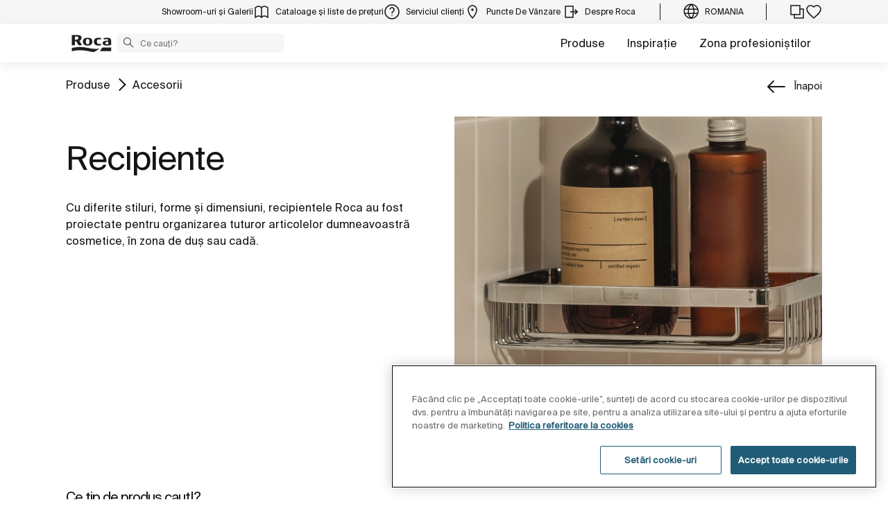

--- FILE ---
content_type: text/html;charset=utf-8
request_url: https://www.roca.ro/produse/recipiente
body_size: 54802
content:
<!DOCTYPE html> <html class="ltr" dir="ltr" lang="ro"> <head> <!-- Liferay DXP 7.4 2024.q1.4 - NODE 10.210.10.5 [SLAVE] - MARKET RO - COUNTRY RO - LOCALE ro_RO - LAYOUT 190 - DATE 29/01/2026 13:34:25 --> <title>Recipiente | Roca România</title> <!-- Default meta tags --> <meta content="initial-scale=1.0, width=device-width" name="viewport" /> <meta content="text/html; charset=UTF-8" http-equiv="content-type" /> <!-- Description meta --> <meta name="description" lang="ro-RO" content="Cu diferite stiluri, forme și dimensiuni, recipientele Roca au fost proiectate pentru organizarea tuturor articolelor dumneavoastră cosmetice, în zona de duș sau cadă." /> <!-- Canonical, next, prev links --> <link rel="canonical" href="https://www.roca.ro/produse/recipiente" /> <link rel="next" href="https://www.roca.ro/produse/recipiente?page=1" /> <!-- OpenGraph metas --> <meta property="og:title" content="Recipiente | Roca România" /> <meta property="og:type" content="website" /> <meta property="og:url" content="https://www.roca.ro/produse/recipiente" /> <meta property="og:image" content="https://www.roca.es/documents/portlet_file_entry/20126/%5B069-15.09%5D+Contenedores.jpg/3c34f17b-6aba-5e36-a706-d563e3e3f244" /> <meta property="og:description" content="Cu diferite stiluri, forme și dimensiuni, recipientele Roca au fost proiectate pentru organizarea tuturor articolelor dumneavoastră cosmetice, în zona de duș sau cadă." /> <meta property="og:locale" content="ro_RO" /> <meta property="og:site_name" content="Roca România" /> <!-- Language links --> <link rel="alternate" hreflang="x-default" href="https://www.roca.ro/produse/recipiente" /> <!-- Zendesk --> <!-- Most important fonts pre-loading --> <link rel="preload" href="/o/roca-restyle-theme/fonts/suisse-intl/SuisseIntl-Regular.woff2" as="font" type="font/woff2" crossorigin="anonymous"> <link rel="preload" href="/o/roca-restyle-theme/fonts/suisse-intl/SuisseIntl-Medium.woff2" as="font" type="font/woff2" crossorigin="anonymous"> <link rel="preload" href="/o/roca-restyle-theme/fonts/helvetica/HelveticaNeueLTW01-45Light.woff2" as="font" type="font/woff2" crossorigin="anonymous"> <link rel="preload" href="/o/roca-restyle-theme/fonts/roboto/Roboto-Regular.woff2" as="font" type="font/woff2" crossorigin="anonymous"> <link rel="preload" href="/o/roca-restyle-theme/fonts/roboto/Roboto-Bold.woff2" as="font" type="font/woff2" crossorigin="anonymous"> <link rel="preload" href="/o/roca-restyle-theme/fonts/roboto/Roboto-Light.woff2" as="font" type="font/woff2" crossorigin="anonymous"> <link rel="preload" href="/o/roca-restyle-theme/fonts/roca-black/roca_black-webfont.woff2" as="font" type="font/woff2" crossorigin="anonymous"> <link rel="preload" href="/o/roca-restyle-theme/fonts/roca-black/roca-regular-webfont.woff2" as="font" type="font/woff2" crossorigin="anonymous"> <!-- Fonts not preloaded --> <link href="/o/roca-restyle-theme/fonts/roca-black/roca-black_italic-webfont.woff2" as="font" type="font/woff2" crossorigin="anonymous"> <link href="/o/roca-restyle-theme/fonts/roca-black/roca-bold_italic-webfont.woff2" as="font" type="font/woff2" crossorigin="anonymous"> <link href="/o/roca-restyle-theme/fonts/roca-black/roca-bold-webfont.woff2" as="font" type="font/woff2" crossorigin="anonymous"> <link href="/o/roca-restyle-theme/fonts/roca-black/roca-light_italic-webfont.woff2" as="font" type="font/woff2" crossorigin="anonymous"> <link href="/o/roca-restyle-theme/fonts/roca-black/roca-light-webfont.woff2" as="font" type="font/woff2" crossorigin="anonymous"> <link href="/o/roca-restyle-theme/fonts/roca-black/roca-regular_italic-webfont.woff2" as="font" type="font/woff2" crossorigin="anonymous"> <link href="/o/roca-restyle-theme/fonts/icofonts/icomoon.woff?nidxzc" as="font" type="font/woff" crossorigin="anonymous"> <!-- Roca Custom JSP Bag is ACTIVE --> <script type="importmap">{"imports":{"react-dom":"/o/frontend-js-react-web/__liferay__/exports/react-dom.js","@clayui/breadcrumb":"/o/frontend-taglib-clay/__liferay__/exports/@clayui$breadcrumb.js","@clayui/form":"/o/frontend-taglib-clay/__liferay__/exports/@clayui$form.js","@clayui/popover":"/o/frontend-taglib-clay/__liferay__/exports/@clayui$popover.js","@clayui/charts":"/o/frontend-taglib-clay/__liferay__/exports/@clayui$charts.js","@clayui/shared":"/o/frontend-taglib-clay/__liferay__/exports/@clayui$shared.js","@clayui/localized-input":"/o/frontend-taglib-clay/__liferay__/exports/@clayui$localized-input.js","@clayui/modal":"/o/frontend-taglib-clay/__liferay__/exports/@clayui$modal.js","@clayui/empty-state":"/o/frontend-taglib-clay/__liferay__/exports/@clayui$empty-state.js","react":"/o/frontend-js-react-web/__liferay__/exports/react.js","@clayui/color-picker":"/o/frontend-taglib-clay/__liferay__/exports/@clayui$color-picker.js","@clayui/navigation-bar":"/o/frontend-taglib-clay/__liferay__/exports/@clayui$navigation-bar.js","@clayui/pagination":"/o/frontend-taglib-clay/__liferay__/exports/@clayui$pagination.js","@clayui/icon":"/o/frontend-taglib-clay/__liferay__/exports/@clayui$icon.js","@clayui/table":"/o/frontend-taglib-clay/__liferay__/exports/@clayui$table.js","@clayui/autocomplete":"/o/frontend-taglib-clay/__liferay__/exports/@clayui$autocomplete.js","@clayui/slider":"/o/frontend-taglib-clay/__liferay__/exports/@clayui$slider.js","@clayui/management-toolbar":"/o/frontend-taglib-clay/__liferay__/exports/@clayui$management-toolbar.js","@clayui/multi-select":"/o/frontend-taglib-clay/__liferay__/exports/@clayui$multi-select.js","@clayui/nav":"/o/frontend-taglib-clay/__liferay__/exports/@clayui$nav.js","@clayui/time-picker":"/o/frontend-taglib-clay/__liferay__/exports/@clayui$time-picker.js","@clayui/provider":"/o/frontend-taglib-clay/__liferay__/exports/@clayui$provider.js","@clayui/upper-toolbar":"/o/frontend-taglib-clay/__liferay__/exports/@clayui$upper-toolbar.js","@clayui/loading-indicator":"/o/frontend-taglib-clay/__liferay__/exports/@clayui$loading-indicator.js","@clayui/panel":"/o/frontend-taglib-clay/__liferay__/exports/@clayui$panel.js","@clayui/drop-down":"/o/frontend-taglib-clay/__liferay__/exports/@clayui$drop-down.js","@clayui/list":"/o/frontend-taglib-clay/__liferay__/exports/@clayui$list.js","@clayui/date-picker":"/o/frontend-taglib-clay/__liferay__/exports/@clayui$date-picker.js","@clayui/label":"/o/frontend-taglib-clay/__liferay__/exports/@clayui$label.js","@clayui/data-provider":"/o/frontend-taglib-clay/__liferay__/exports/@clayui$data-provider.js","@liferay/frontend-js-api/data-set":"/o/frontend-js-dependencies-web/__liferay__/exports/@liferay$js-api$data-set.js","@clayui/core":"/o/frontend-taglib-clay/__liferay__/exports/@clayui$core.js","@clayui/pagination-bar":"/o/frontend-taglib-clay/__liferay__/exports/@clayui$pagination-bar.js","@clayui/layout":"/o/frontend-taglib-clay/__liferay__/exports/@clayui$layout.js","@clayui/multi-step-nav":"/o/frontend-taglib-clay/__liferay__/exports/@clayui$multi-step-nav.js","@liferay/frontend-js-api":"/o/frontend-js-dependencies-web/__liferay__/exports/@liferay$js-api.js","@clayui/css":"/o/frontend-taglib-clay/__liferay__/exports/@clayui$css.js","@clayui/toolbar":"/o/frontend-taglib-clay/__liferay__/exports/@clayui$toolbar.js","@clayui/alert":"/o/frontend-taglib-clay/__liferay__/exports/@clayui$alert.js","@clayui/badge":"/o/frontend-taglib-clay/__liferay__/exports/@clayui$badge.js","@clayui/link":"/o/frontend-taglib-clay/__liferay__/exports/@clayui$link.js","@clayui/card":"/o/frontend-taglib-clay/__liferay__/exports/@clayui$card.js","@clayui/progress-bar":"/o/frontend-taglib-clay/__liferay__/exports/@clayui$progress-bar.js","@clayui/tooltip":"/o/frontend-taglib-clay/__liferay__/exports/@clayui$tooltip.js","@clayui/button":"/o/frontend-taglib-clay/__liferay__/exports/@clayui$button.js","@clayui/tabs":"/o/frontend-taglib-clay/__liferay__/exports/@clayui$tabs.js","@clayui/sticker":"/o/frontend-taglib-clay/__liferay__/exports/@clayui$sticker.js"},"scopes":{}}</script><script data-senna-track="temporary">var Liferay = window.Liferay || {};Liferay.Icons = Liferay.Icons || {};Liferay.Icons.controlPanelSpritemap = 'https://www.roca.ro/o/admin-theme/images/clay/icons.svg';Liferay.Icons.spritemap = 'https://www.roca.ro/o/roca-restyle-theme/images/clay/icons.svg';</script> <script data-senna-track="permanent" type="text/javascript">window.Liferay = window.Liferay || {}; window.Liferay.CSP = {nonce: ''};</script> <script data-senna-track="permanent" src="/combo?browserId=chrome&minifierType=js&languageId=ro_RO&t=1766599525004&/o/frontend-js-jquery-web/jquery/jquery.min.js&/o/frontend-js-jquery-web/jquery/init.js&/o/frontend-js-jquery-web/jquery/ajax.js&/o/frontend-js-jquery-web/jquery/bootstrap.bundle.min.js&/o/frontend-js-jquery-web/jquery/collapsible_search.js&/o/frontend-js-jquery-web/jquery/fm.js&/o/frontend-js-jquery-web/jquery/form.js&/o/frontend-js-jquery-web/jquery/popper.min.js&/o/frontend-js-jquery-web/jquery/side_navigation.js" type="text/javascript"></script> <link href="https://www.roca.ro/o/roca-restyle-theme/images/favicon.ico" rel="apple-touch-icon" /> <link href="https://www.roca.ro/o/roca-restyle-theme/images/favicon.ico" rel="icon" /> <link class="lfr-css-file" data-senna-track="temporary" href="https://www.roca.ro/o/roca-restyle-theme/css/clay.css?browserId=chrome&amp;themeId=rocarestyletheme_WAR_rocarestyletheme&amp;minifierType=css&amp;languageId=ro_RO&amp;t=1769610828000" id="liferayAUICSS" rel="stylesheet" type="text/css" /> <link href="/combo?browserId=chrome&amp;minifierType=css&amp;themeId=rocarestyletheme_WAR_rocarestyletheme&amp;languageId=ro_RO&amp;com_liferay_portal_search_web_search_bar_portlet_SearchBarPortlet_INSTANCE_templateSearch:%2Fo%2Fportal-search-web%2Fcss%2Fmain.css&amp;com_liferay_product_navigation_product_menu_web_portlet_ProductMenuPortlet:%2Fo%2Fproduct-navigation-product-menu-web%2Fcss%2Fmain.css&amp;com_liferay_product_navigation_user_personal_bar_web_portlet_ProductNavigationUserPersonalBarPortlet:%2Fo%2Fproduct-navigation-user-personal-bar-web%2Fcss%2Fmain.css&amp;com_liferay_site_navigation_menu_web_portlet_SiteNavigationMenuPortlet:%2Fo%2Fsite-navigation-menu-web%2Fcss%2Fmain.css&amp;t=1769610828000" rel="stylesheet" type="text/css" data-senna-track="temporary" id="f2d1ce36" /> <script type="text/javascript" data-senna-track="temporary">
	// <![CDATA[
		var Liferay = Liferay || {};

		Liferay.Browser = {
			acceptsGzip: function() {
				return true;
			},

			

			getMajorVersion: function() {
				return 143.0;
			},

			getRevision: function() {
				return '537.36';
			},
			getVersion: function() {
				return '143.0';
			},

			

			isAir: function() {
				return false;
			},
			isChrome: function() {
				return true;
			},
			isEdge: function() {
				return false;
			},
			isFirefox: function() {
				return false;
			},
			isGecko: function() {
				return true;
			},
			isIe: function() {
				return false;
			},
			isIphone: function() {
				return false;
			},
			isLinux: function() {
				return true;
			},
			isMac: function() {
				return false;
			},
			isMobile: function() {
				return true;
			},
			isMozilla: function() {
				return false;
			},
			isOpera: function() {
				return false;
			},
			isRtf: function() {
				return true;
			},
			isSafari: function() {
				return true;
			},
			isSun: function() {
				return false;
			},
			isWebKit: function() {
				return true;
			},
			isWindows: function() {
				return false;
			}
		};

		Liferay.Data = Liferay.Data || {};

		Liferay.Data.ICONS_INLINE_SVG = true;

		Liferay.Data.NAV_SELECTOR = '#navigation';

		Liferay.Data.NAV_SELECTOR_MOBILE = '#navigationCollapse';

		Liferay.Data.isCustomizationView = function() {
			return false;
		};

		Liferay.Data.notices = [
			
		];

		(function () {
			var available = {};

			var direction = {};

			

				available['es_ES'] = 'Spanish\x20\x28Spain\x29';
				direction['es_ES'] = 'ltr';

			

				available['en_GB'] = 'English\x20\x28United\x20Kingdom\x29';
				direction['en_GB'] = 'ltr';

			

				available['en_US'] = 'English\x20\x28United\x20States\x29';
				direction['en_US'] = 'ltr';

			

				available['pt_BR'] = 'Portuguese\x20\x28Brazil\x29';
				direction['pt_BR'] = 'ltr';

			

				available['de_DE'] = 'German\x20\x28Germany\x29';
				direction['de_DE'] = 'ltr';

			

				available['de_CH'] = 'German\x20\x28Switzerland\x29';
				direction['de_CH'] = 'ltr';

			

				available['bg_BG'] = 'Bulgarian\x20\x28Bulgaria\x29';
				direction['bg_BG'] = 'ltr';

			

				available['ca_ES'] = 'Catalan\x20\x28Spain\x29';
				direction['ca_ES'] = 'ltr';

			

				available['cs_CZ'] = 'Czech\x20\x28Czechia\x29';
				direction['cs_CZ'] = 'ltr';

			

				available['zh_CN'] = 'Chinese\x20\x28China\x29';
				direction['zh_CN'] = 'ltr';

			

				available['zh_HK'] = 'Chinese\x20\x28Hong\x20Kong\x20SAR\x20China\x29';
				direction['zh_HK'] = 'ltr';

			

				available['zh_TW'] = 'Chinese\x20\x28Taiwan\x29';
				direction['zh_TW'] = 'ltr';

			

				available['hr_HR'] = 'Croatian\x20\x28Croatia\x29';
				direction['hr_HR'] = 'ltr';

			

				available['da_DK'] = 'Danish\x20\x28Denmark\x29';
				direction['da_DK'] = 'ltr';

			

				available['sk_SK'] = 'Slovak\x20\x28Slovakia\x29';
				direction['sk_SK'] = 'ltr';

			

				available['es_AR'] = 'Spanish\x20\x28Argentina\x29';
				direction['es_AR'] = 'ltr';

			

				available['es_MX'] = 'Spanish\x20\x28Mexico\x29';
				direction['es_MX'] = 'ltr';

			

				available['fi_FI'] = 'Finnish\x20\x28Finland\x29';
				direction['fi_FI'] = 'ltr';

			

				available['fr_FR'] = 'French\x20\x28France\x29';
				direction['fr_FR'] = 'ltr';

			

				available['fr_CH'] = 'French\x20\x28Switzerland\x29';
				direction['fr_CH'] = 'ltr';

			

				available['gl_ES'] = 'Galician\x20\x28Spain\x29';
				direction['gl_ES'] = 'ltr';

			

				available['el_GR'] = 'Greek\x20\x28Greece\x29';
				direction['el_GR'] = 'ltr';

			

				available['hu_HU'] = 'Hungarian\x20\x28Hungary\x29';
				direction['hu_HU'] = 'ltr';

			

				available['en_AU'] = 'English\x20\x28Australia\x29';
				direction['en_AU'] = 'ltr';

			

				available['it_IT'] = 'Italian\x20\x28Italy\x29';
				direction['it_IT'] = 'ltr';

			

				available['it_CH'] = 'Italian\x20\x28Switzerland\x29';
				direction['it_CH'] = 'ltr';

			

				available['lt_LT'] = 'Lithuanian\x20\x28Lithuania\x29';
				direction['lt_LT'] = 'ltr';

			

				available['nl_NL'] = 'Dutch\x20\x28Netherlands\x29';
				direction['nl_NL'] = 'ltr';

			

				available['no_NO'] = 'Norwegian\x20\x28Norway\x29';
				direction['no_NO'] = 'ltr';

			

				available['pl_PL'] = 'Polish\x20\x28Poland\x29';
				direction['pl_PL'] = 'ltr';

			

				available['pt_PT'] = 'Portuguese\x20\x28Portugal\x29';
				direction['pt_PT'] = 'ltr';

			

				available['ro_RO'] = 'română\x20\x28România\x29';
				direction['ro_RO'] = 'ltr';

			

				available['ru_RU'] = 'Russian\x20\x28Russia\x29';
				direction['ru_RU'] = 'ltr';

			

				available['sv_SE'] = 'Swedish\x20\x28Sweden\x29';
				direction['sv_SE'] = 'ltr';

			

				available['th_TH'] = 'Thai\x20\x28Thailand\x29';
				direction['th_TH'] = 'ltr';

			

				available['tr_TR'] = 'Turkish\x20\x28Turkey\x29';
				direction['tr_TR'] = 'ltr';

			

				available['uk_UA'] = 'Ukrainian\x20\x28Ukraine\x29';
				direction['uk_UA'] = 'ltr';

			

				available['eu_ES'] = 'Basque\x20\x28Spain\x29';
				direction['eu_ES'] = 'ltr';

			

				available['ar_EG'] = 'Arabic\x20\x28Egypt\x29';
				direction['ar_EG'] = 'rtl';

			

				available['ko_KR'] = 'Korean\x20\x28South\x20Korea\x29';
				direction['ko_KR'] = 'ltr';

			

			Liferay.Language = {
				available,
				direction,
				get: function(key) {
					return key;
				}
			};
		})();

		var featureFlags = {"LPD-11018":false,"LPS-193884":false,"LPS-178642":false,"LPS-187284":false,"LPS-193005":false,"LPS-187285":false,"COMMERCE-8087":false,"LPS-192957":false,"LPS-114786":false,"LRAC-10757":false,"LPS-180090":false,"LPS-170809":false,"LPS-178052":false,"LPS-189856":false,"LPS-187436":false,"LPS-182184":false,"LPS-185892":false,"LPS-186620":false,"COMMERCE-12754":false,"LPS-184404":false,"LPS-180328":false,"LPS-198183":false,"LPS-171364":false,"LPS-153714":false,"LPS-96845":false,"LPS-170670":false,"LPD-15804":false,"LPS-141392":false,"LPS-153839":false,"LPS-169981":false,"LPS-200135":false,"LPS-187793":false,"LPS-177027":false,"LPD-11003":false,"COMMERCE-12192":false,"LPD-10793":false,"LPS-196768":false,"LPS-196724":false,"LPS-196847":false,"LPS-163118":false,"LPS-135430":false,"LPS-114700":false,"LPS-134060":false,"LPS-164563":false,"LPS-122920":false,"LPS-203351":false,"LPS-194395":false,"LPD-6368":false,"LPD-10701":false,"LPS-202104":false,"COMMERCE-9599":false,"LPS-187142":false,"LPD-15596":false,"LPS-198959":false,"LPS-196935":true,"LPS-187854":false,"LPS-176691":false,"LPS-197909":false,"LPS-202534":false,"COMMERCE-8949":false,"COMMERCE-11922":false,"LPS-194362":false,"LPS-174455":false,"LPS-153813":false,"LPD-10735":false,"LPS-165482":false,"COMMERCE-13024":false,"LPS-194763":false,"LPS-193551":false,"LPS-197477":false,"LPS-174816":false,"LPS-186360":false,"LPS-153332":false,"COMMERCE-12170":false,"LPS-179669":false,"LPS-174417":false,"LPD-31212":true,"LPS-183882":false,"LPS-155284":false,"LRAC-15017":false,"LPS-200108":false,"LPS-159643":false,"LPS-164948":false,"LPS-161033":false,"LPS-186870":false,"LPS-186871":false,"LPS-188058":false,"LPS-129412":false,"LPS-166126":false,"LPS-169837":false};

		Liferay.FeatureFlags = Object.keys(featureFlags).reduce(
			(acc, key) => ({
				...acc, [key]: featureFlags[key] === 'true' || featureFlags[key] === true
			}), {}
		);

		Liferay.PortletKeys = {
			DOCUMENT_LIBRARY: 'com_liferay_document_library_web_portlet_DLPortlet',
			DYNAMIC_DATA_MAPPING: 'com_liferay_dynamic_data_mapping_web_portlet_DDMPortlet',
			ITEM_SELECTOR: 'com_liferay_item_selector_web_portlet_ItemSelectorPortlet'
		};

		Liferay.PropsValues = {
			JAVASCRIPT_SINGLE_PAGE_APPLICATION_TIMEOUT: 0,
			UPLOAD_SERVLET_REQUEST_IMPL_MAX_SIZE: 31457280000
		};

		Liferay.ThemeDisplay = {

			

			
				getLayoutId: function() {
					return '190';
				},

				

				getLayoutRelativeControlPanelURL: function() {
					return '/group/roca/~/control_panel/manage';
				},

				getLayoutRelativeURL: function() {
					return '/web/roca/productos/categoria';
				},
				getLayoutURL: function() {
					return 'https://www.roca.ro/web/roca/productos/categoria';
				},
				getParentLayoutId: function() {
					return '3';
				},
				isControlPanel: function() {
					return false;
				},
				isPrivateLayout: function() {
					return 'false';
				},
				isVirtualLayout: function() {
					return false;
				},
			

			getBCP47LanguageId: function() {
				return 'es-ES';
			},
			getCanonicalURL: function() {

				

				return 'https\x3a\x2f\x2fwww\x2eroca\x2ero';
			},
			getCDNBaseURL: function() {
				return 'https://www.roca.ro';
			},
			getCDNDynamicResourcesHost: function() {
				return '';
			},
			getCDNHost: function() {
				return '';
			},
			getCompanyGroupId: function() {
				return '20135';
			},
			getCompanyId: function() {
				return '20099';
			},
			getDefaultLanguageId: function() {
				return 'es_ES';
			},
			getDoAsUserIdEncoded: function() {
				return '';
			},
			getLanguageId: function() {
				return 'ro_RO';
			},
			getParentGroupId: function() {
				return '20126';
			},
			getPathContext: function() {
				return '';
			},
			getPathImage: function() {
				return '/image';
			},
			getPathJavaScript: function() {
				return '/o/frontend-js-web';
			},
			getPathMain: function() {
				return '/c';
			},
			getPathThemeImages: function() {
				return 'https://www.roca.ro/o/roca-restyle-theme/images';
			},
			getPathThemeRoot: function() {
				return '/o/roca-restyle-theme';
			},
			getPlid: function() {
				return '4427405';
			},
			getPortalURL: function() {
				return 'https://www.roca.ro';
			},
			getRealUserId: function() {
				return '20103';
			},
			getRemoteAddr: function() {
				return '10.210.223.7';
			},
			getRemoteHost: function() {
				return '10.210.223.7';
			},
			getScopeGroupId: function() {
				return '20126';
			},
			getScopeGroupIdOrLiveGroupId: function() {
				return '20126';
			},
			getSessionId: function() {
				return '';
			},
			getSiteAdminURL: function() {
				return 'https://www.roca.ro/group/roca/~/control_panel/manage?p_p_lifecycle=0&p_p_state=maximized&p_p_mode=view';
			},
			getSiteGroupId: function() {
				return '20126';
			},
			getURLControlPanel: function() {
				return '/group/control_panel?refererPlid=4427405';
			},
			getURLHome: function() {
				return 'https\x3a\x2f\x2fwww\x2eroca\x2ero\x2fweb\x2froca\x2f';
			},
			getUserEmailAddress: function() {
				return '';
			},
			getUserId: function() {
				return '20103';
			},
			getUserName: function() {
				return '';
			},
			isAddSessionIdToURL: function() {
				return false;
			},
			isImpersonated: function() {
				return false;
			},
			isSignedIn: function() {
				return false;
			},

			isStagedPortlet: function() {
				
					
						return false;
					
				
			},

			isStateExclusive: function() {
				return false;
			},
			isStateMaximized: function() {
				return false;
			},
			isStatePopUp: function() {
				return false;
			}
		};

		var themeDisplay = Liferay.ThemeDisplay;

		Liferay.AUI = {

			

			getCombine: function() {
				return true;
			},
			getComboPath: function() {
				return '/combo/?browserId=chrome&minifierType=&languageId=ro_RO&t=1766599462004&';
			},
			getDateFormat: function() {
				return '%d.%m.%Y';
			},
			getEditorCKEditorPath: function() {
				return '/o/frontend-editor-ckeditor-web';
			},
			getFilter: function() {
				var filter = 'raw';

				
					
						filter = 'min';
					
					

				return filter;
			},
			getFilterConfig: function() {
				var instance = this;

				var filterConfig = null;

				if (!instance.getCombine()) {
					filterConfig = {
						replaceStr: '.js' + instance.getStaticResourceURLParams(),
						searchExp: '\\.js$'
					};
				}

				return filterConfig;
			},
			getJavaScriptRootPath: function() {
				return '/o/frontend-js-web';
			},
			getPortletRootPath: function() {
				return '/html/portlet';
			},
			getStaticResourceURLParams: function() {
				return '?browserId=chrome&minifierType=&languageId=ro_RO&t=1766599462004';
			}
		};

		Liferay.authToken = 'GiSTVuat';

		

		Liferay.currentURL = '\x2fproduse\x2frecipiente';
		Liferay.currentURLEncoded = '\x252Fproduse\x252Frecipiente';
	// ]]>
</script> <script data-senna-track="temporary" type="text/javascript">window.__CONFIG__= {basePath: '',combine: true, defaultURLParams: null, explainResolutions: false, exposeGlobal: false, logLevel: 'warn', moduleType: 'module', namespace:'Liferay', nonce: '', reportMismatchedAnonymousModules: 'warn', resolvePath: '/o/js_resolve_modules', url: '/combo/?browserId=chrome&minifierType=js&languageId=ro_RO&t=1766599462004&', waitTimeout: 57000};</script><script data-senna-track="permanent" src="/o/frontend-js-loader-modules-extender/loader.js?&mac=9WaMmhziBCkScHZwrrVcOR7VZF4=&browserId=chrome&languageId=ro_RO&minifierType=js" type="text/javascript"></script><script data-senna-track="permanent" src="/combo?browserId=chrome&minifierType=js&languageId=ro_RO&t=1766599462004&/o/frontend-js-aui-web/aui/aui/aui-min.js&/o/frontend-js-aui-web/liferay/modules.js&/o/frontend-js-aui-web/liferay/aui_sandbox.js&/o/frontend-js-aui-web/aui/attribute-base/attribute-base-min.js&/o/frontend-js-aui-web/aui/attribute-complex/attribute-complex-min.js&/o/frontend-js-aui-web/aui/attribute-core/attribute-core-min.js&/o/frontend-js-aui-web/aui/attribute-observable/attribute-observable-min.js&/o/frontend-js-aui-web/aui/attribute-extras/attribute-extras-min.js&/o/frontend-js-aui-web/aui/event-custom-base/event-custom-base-min.js&/o/frontend-js-aui-web/aui/event-custom-complex/event-custom-complex-min.js&/o/frontend-js-aui-web/aui/oop/oop-min.js&/o/frontend-js-aui-web/aui/aui-base-lang/aui-base-lang-min.js&/o/frontend-js-aui-web/liferay/dependency.js&/o/frontend-js-aui-web/liferay/util.js&/o/oauth2-provider-web/js/liferay.js&/o/frontend-js-web/liferay/dom_task_runner.js&/o/frontend-js-web/liferay/events.js&/o/frontend-js-web/liferay/lazy_load.js&/o/frontend-js-web/liferay/liferay.js&/o/frontend-js-web/liferay/global.bundle.js&/o/frontend-js-web/liferay/portlet.js&/o/frontend-js-web/liferay/workflow.js" type="text/javascript"></script> <script data-senna-track="temporary" type="text/javascript">window.Liferay = Liferay || {}; window.Liferay.OAuth2 = {getAuthorizeURL: function() {return 'https://www.roca.ro/o/oauth2/authorize';}, getBuiltInRedirectURL: function() {return 'https://www.roca.ro/o/oauth2/redirect';}, getIntrospectURL: function() { return 'https://www.roca.ro/o/oauth2/introspect';}, getTokenURL: function() {return 'https://www.roca.ro/o/oauth2/token';}, getUserAgentApplication: function(externalReferenceCode) {return Liferay.OAuth2._userAgentApplications[externalReferenceCode];}, _userAgentApplications: {}}</script><script data-senna-track="temporary" type="text/javascript">try {var MODULE_MAIN='contacts-web@5.0.57/index';var MODULE_PATH='/o/contacts-web';AUI().applyConfig({groups:{contactscenter:{base:MODULE_PATH+"/js/",combine:Liferay.AUI.getCombine(),filter:Liferay.AUI.getFilterConfig(),modules:{"liferay-contacts-center":{path:"main.js",requires:["aui-io-plugin-deprecated","aui-toolbar","autocomplete-base","datasource-io","json-parse","liferay-portlet-base","liferay-util-window"]}},root:MODULE_PATH+"/js/"}}});
} catch(error) {console.error(error);}try {var MODULE_MAIN='portal-workflow-kaleo-designer-web@5.0.125/index';var MODULE_PATH='/o/portal-workflow-kaleo-designer-web';AUI().applyConfig({groups:{"kaleo-designer":{base:MODULE_PATH+"/designer/js/legacy/",combine:Liferay.AUI.getCombine(),filter:Liferay.AUI.getFilterConfig(),modules:{"liferay-kaleo-designer-autocomplete-util":{path:"autocomplete_util.js",requires:["autocomplete","autocomplete-highlighters"]},"liferay-kaleo-designer-definition-diagram-controller":{path:"definition_diagram_controller.js",requires:["liferay-kaleo-designer-field-normalizer","liferay-kaleo-designer-utils"]},"liferay-kaleo-designer-dialogs":{path:"dialogs.js",requires:["liferay-util-window"]},"liferay-kaleo-designer-editors":{path:"editors.js",requires:["aui-ace-editor","aui-ace-editor-mode-xml","aui-base","aui-datatype","aui-node","liferay-kaleo-designer-autocomplete-util","liferay-kaleo-designer-utils"]},"liferay-kaleo-designer-field-normalizer":{path:"field_normalizer.js",requires:["liferay-kaleo-designer-remote-services"]},"liferay-kaleo-designer-nodes":{path:"nodes.js",requires:["aui-datatable","aui-datatype","aui-diagram-builder","liferay-kaleo-designer-editors","liferay-kaleo-designer-utils"]},"liferay-kaleo-designer-remote-services":{path:"remote_services.js",requires:["aui-io"]},"liferay-kaleo-designer-templates":{path:"templates.js",requires:["aui-tpl-snippets-deprecated"]},"liferay-kaleo-designer-utils":{path:"utils.js",requires:[]},"liferay-kaleo-designer-xml-definition":{path:"xml_definition.js",requires:["aui-base","aui-component","dataschema-xml","datatype-xml"]},"liferay-kaleo-designer-xml-definition-serializer":{path:"xml_definition_serializer.js",requires:["escape","liferay-kaleo-designer-xml-util"]},"liferay-kaleo-designer-xml-util":{path:"xml_util.js",requires:["aui-base"]},"liferay-portlet-kaleo-designer":{path:"main.js",requires:["aui-ace-editor","aui-ace-editor-mode-xml","aui-tpl-snippets-deprecated","dataschema-xml","datasource","datatype-xml","event-valuechange","io-form","liferay-kaleo-designer-autocomplete-util","liferay-kaleo-designer-editors","liferay-kaleo-designer-nodes","liferay-kaleo-designer-remote-services","liferay-kaleo-designer-utils","liferay-kaleo-designer-xml-util","liferay-util-window"]}},root:MODULE_PATH+"/designer/js/legacy/"}}});
} catch(error) {console.error(error);}try {var MODULE_MAIN='staging-processes-web@5.0.55/index';var MODULE_PATH='/o/staging-processes-web';AUI().applyConfig({groups:{stagingprocessesweb:{base:MODULE_PATH+"/",combine:Liferay.AUI.getCombine(),filter:Liferay.AUI.getFilterConfig(),modules:{"liferay-staging-processes-export-import":{path:"js/main.js",requires:["aui-datatype","aui-dialog-iframe-deprecated","aui-modal","aui-parse-content","aui-toggler","liferay-portlet-base","liferay-util-window"]}},root:MODULE_PATH+"/"}}});
} catch(error) {console.error(error);}try {var MODULE_MAIN='@liferay/frontend-js-state-web@1.0.20/index';var MODULE_PATH='/o/frontend-js-state-web';AUI().applyConfig({groups:{state:{mainModule:MODULE_MAIN}}});
} catch(error) {console.error(error);}try {var MODULE_MAIN='calendar-web@5.0.89/index';var MODULE_PATH='/o/calendar-web';AUI().applyConfig({groups:{calendar:{base:MODULE_PATH+"/js/",combine:Liferay.AUI.getCombine(),filter:Liferay.AUI.getFilterConfig(),modules:{"liferay-calendar-a11y":{path:"calendar_a11y.js",requires:["calendar"]},"liferay-calendar-container":{path:"calendar_container.js",requires:["aui-alert","aui-base","aui-component","liferay-portlet-base"]},"liferay-calendar-date-picker-sanitizer":{path:"date_picker_sanitizer.js",requires:["aui-base"]},"liferay-calendar-interval-selector":{path:"interval_selector.js",requires:["aui-base","liferay-portlet-base"]},"liferay-calendar-interval-selector-scheduler-event-link":{path:"interval_selector_scheduler_event_link.js",requires:["aui-base","liferay-portlet-base"]},"liferay-calendar-list":{path:"calendar_list.js",requires:["aui-template-deprecated","liferay-scheduler"]},"liferay-calendar-message-util":{path:"message_util.js",requires:["liferay-util-window"]},"liferay-calendar-recurrence-converter":{path:"recurrence_converter.js",requires:[]},"liferay-calendar-recurrence-dialog":{path:"recurrence.js",requires:["aui-base","liferay-calendar-recurrence-util"]},"liferay-calendar-recurrence-util":{path:"recurrence_util.js",requires:["aui-base","liferay-util-window"]},"liferay-calendar-reminders":{path:"calendar_reminders.js",requires:["aui-base"]},"liferay-calendar-remote-services":{path:"remote_services.js",requires:["aui-base","aui-component","liferay-calendar-util","liferay-portlet-base"]},"liferay-calendar-session-listener":{path:"session_listener.js",requires:["aui-base","liferay-scheduler"]},"liferay-calendar-simple-color-picker":{path:"simple_color_picker.js",requires:["aui-base","aui-template-deprecated"]},"liferay-calendar-simple-menu":{path:"simple_menu.js",requires:["aui-base","aui-template-deprecated","event-outside","event-touch","widget-modality","widget-position","widget-position-align","widget-position-constrain","widget-stack","widget-stdmod"]},"liferay-calendar-util":{path:"calendar_util.js",requires:["aui-datatype","aui-io","aui-scheduler","aui-toolbar","autocomplete","autocomplete-highlighters"]},"liferay-scheduler":{path:"scheduler.js",requires:["async-queue","aui-datatype","aui-scheduler","dd-plugin","liferay-calendar-a11y","liferay-calendar-message-util","liferay-calendar-recurrence-converter","liferay-calendar-recurrence-util","liferay-calendar-util","liferay-scheduler-event-recorder","liferay-scheduler-models","promise","resize-plugin"]},"liferay-scheduler-event-recorder":{path:"scheduler_event_recorder.js",requires:["dd-plugin","liferay-calendar-util","resize-plugin"]},"liferay-scheduler-models":{path:"scheduler_models.js",requires:["aui-datatype","dd-plugin","liferay-calendar-util"]}},root:MODULE_PATH+"/js/"}}});
} catch(error) {console.error(error);}try {var MODULE_MAIN='frontend-editor-alloyeditor-web@5.0.46/index';var MODULE_PATH='/o/frontend-editor-alloyeditor-web';AUI().applyConfig({groups:{alloyeditor:{base:MODULE_PATH+"/js/",combine:Liferay.AUI.getCombine(),filter:Liferay.AUI.getFilterConfig(),modules:{"liferay-alloy-editor":{path:"alloyeditor.js",requires:["aui-component","liferay-portlet-base","timers"]},"liferay-alloy-editor-source":{path:"alloyeditor_source.js",requires:["aui-debounce","liferay-fullscreen-source-editor","liferay-source-editor","plugin"]}},root:MODULE_PATH+"/js/"}}});
} catch(error) {console.error(error);}try {var MODULE_MAIN='exportimport-web@5.0.83/index';var MODULE_PATH='/o/exportimport-web';AUI().applyConfig({groups:{exportimportweb:{base:MODULE_PATH+"/",combine:Liferay.AUI.getCombine(),filter:Liferay.AUI.getFilterConfig(),modules:{"liferay-export-import-export-import":{path:"js/main.js",requires:["aui-datatype","aui-dialog-iframe-deprecated","aui-modal","aui-parse-content","aui-toggler","liferay-portlet-base","liferay-util-window"]}},root:MODULE_PATH+"/"}}});
} catch(error) {console.error(error);}try {var MODULE_MAIN='dynamic-data-mapping-web@5.0.100/index';var MODULE_PATH='/o/dynamic-data-mapping-web';!function(){const a=Liferay.AUI;AUI().applyConfig({groups:{ddm:{base:MODULE_PATH+"/js/",combine:Liferay.AUI.getCombine(),filter:a.getFilterConfig(),modules:{"liferay-ddm-form":{path:"ddm_form.js",requires:["aui-base","aui-datatable","aui-datatype","aui-image-viewer","aui-parse-content","aui-set","aui-sortable-list","json","liferay-form","liferay-map-base","liferay-translation-manager","liferay-util-window"]},"liferay-portlet-dynamic-data-mapping":{condition:{trigger:"liferay-document-library"},path:"main.js",requires:["arraysort","aui-form-builder-deprecated","aui-form-validator","aui-map","aui-text-unicode","json","liferay-menu","liferay-translation-manager","liferay-util-window","text"]},"liferay-portlet-dynamic-data-mapping-custom-fields":{condition:{trigger:"liferay-document-library"},path:"custom_fields.js",requires:["liferay-portlet-dynamic-data-mapping"]}},root:MODULE_PATH+"/js/"}}})}();
} catch(error) {console.error(error);}try {var MODULE_MAIN='portal-search-web@6.0.127/index';var MODULE_PATH='/o/portal-search-web';AUI().applyConfig({groups:{search:{base:MODULE_PATH+"/js/",combine:Liferay.AUI.getCombine(),filter:Liferay.AUI.getFilterConfig(),modules:{"liferay-search-custom-filter":{path:"custom_filter.js",requires:[]},"liferay-search-date-facet":{path:"date_facet.js",requires:["aui-form-validator","liferay-search-facet-util"]},"liferay-search-facet-util":{path:"facet_util.js",requires:[]},"liferay-search-modified-facet":{path:"modified_facet.js",requires:["aui-form-validator","liferay-search-facet-util"]},"liferay-search-sort-configuration":{path:"sort_configuration.js",requires:["aui-node"]},"liferay-search-sort-util":{path:"sort_util.js",requires:[]}},root:MODULE_PATH+"/js/"}}});
} catch(error) {console.error(error);}try {var MODULE_MAIN='@liferay/frontend-js-react-web@5.0.37/index';var MODULE_PATH='/o/frontend-js-react-web';AUI().applyConfig({groups:{react:{mainModule:MODULE_MAIN}}});
} catch(error) {console.error(error);}try {var MODULE_MAIN='frontend-js-components-web@2.0.63/index';var MODULE_PATH='/o/frontend-js-components-web';AUI().applyConfig({groups:{components:{mainModule:MODULE_MAIN}}});
} catch(error) {console.error(error);}try {var MODULE_MAIN='@liferay/document-library-web@6.0.177/document_library/js/index';var MODULE_PATH='/o/document-library-web';AUI().applyConfig({groups:{dl:{base:MODULE_PATH+"/document_library/js/legacy/",combine:Liferay.AUI.getCombine(),filter:Liferay.AUI.getFilterConfig(),modules:{"document-library-upload-component":{path:"DocumentLibraryUpload.js",requires:["aui-component","aui-data-set-deprecated","aui-overlay-manager-deprecated","aui-overlay-mask-deprecated","aui-parse-content","aui-progressbar","aui-template-deprecated","liferay-search-container","querystring-parse-simple","uploader"]}},root:MODULE_PATH+"/document_library/js/legacy/"}}});
} catch(error) {console.error(error);}</script> <script type="text/javascript" data-senna-track="temporary">
	// <![CDATA[
		
			
				
		

		
	// ]]>
</script> <link class="lfr-css-file" data-senna-track="temporary" href="https://www.roca.ro/o/roca-restyle-theme/css/main.css?browserId=chrome&amp;themeId=rocarestyletheme_WAR_rocarestyletheme&amp;minifierType=css&amp;languageId=ro_RO&amp;t=1769610828000" id="liferayThemeCSS" rel="stylesheet" type="text/css" /> <style data-senna-track="temporary" type="text/css">

		

			

		

			

		

			

		

			

		

			

		

			

		

			

		

			

		

			

		

			

		

			

		

			

		

			

		

			

		

			

		

			

		

			

		

			

		

			

		

			

		

	</style> <script>
            // Define dataLayer and the gtag function.
            window.dataLayer = window.dataLayer || [];
            function gtag(){dataLayer.push(arguments);}

            // Default ad_storage to 'denied'.
            gtag('consent', 'default', {
                ad_storage: "denied",
                analytics_storage: "granted",
                functionality_storage: "granted",
                personalization_storage: "denied",
                security_storage: "granted",
                ad_user_data: "granted",
                ad_personalization: "denied",
                'wait_for_update': 500
            });
        </script> <!-- One Trust Cookie Banner --> <script type="text/javascript" src="https://cdn.cookielaw.org/consent/6616b938-5cd7-419c-859d-a87129ef03a4/OtAutoBlock.js"></script> <script src="https://cdn.cookielaw.org/scripttemplates/otSDKStub.js" data-document-language="true" type="text/javascript" charset="UTF-8" data-domain-script="6616b938-5cd7-419c-859d-a87129ef03a4"></script> <script type="text/javascript">
            function OptanonWrapper() {}
        </script> <!-- End One Trust Cookie Banner --> <script src="https://www.roca.ro/o/roca-restyle-theme/js/lib/slick.min.js?v1"></script> </head> <body class="chrome mobile controls-visible yui3-skin-sam guest-site signed-out public-page site "> <!-- Google Tag Manager --> <noscript> <iframe src="//www.googletagmanager.com/ns.html?id=GTM-NJVXVD" height="0" width="0" style="display:none;visibility:hidden"></iframe> </noscript> <script>(function(w,d,s,l,i){w[l]=w[l]||[];w[l].push({'gtm.start':new Date().getTime(),event:'gtm.js'});var f=d.getElementsByTagName(s)[0],j=d.createElement(s),dl=l!='dataLayer'?'&l='+l:'';j.async=true;j.src='//www.googletagmanager.com/gtm.js?id='+i+dl;f.parentNode.insertBefore(j,f);})(window,document,'script','dataLayer','GTM-NJVXVD');</script> <!-- End Google Tag Manager --> <div class="container-fluid aux-wrapper"> <header class="js-header"> <div class="main-header__wrapper"> <section class="supramenu"> <div class="container"> <div class="row"> <div class="col-12 supramenu-cols"> <div class="supramenu-left"> <ul class="supramenu__list supramenu__list--left"> <li class="supramenu__item"><a class="supramenu__link" href="/showroom-uri" target=""><div><span>Showroom-uri și Galerii</span></div></a></li><li class="supramenu__item"><a class="supramenu__link" href="/produse/descarcari" target=""><img class="icon-right-space" alt="" data-fileentryid="346442418" src="https://www.roca.ro/documents/20126/346080475/book-opened.svg/2dd01c26-92e4-8dff-c86e-85c72ac5e946?t=1753429188789" title="Cataloage și liste de prețuri" style="" /><div><span>Cataloage și liste de prețuri</span></div></a></li><li class="supramenu__item"><a class="supramenu__link" href="/serviciul-clienti" target=""><img class="icon-right-space" alt="" data-fileentryid="346080684" src="https://www.roca.ro/documents/20126/346080475/help.svg/5c18e012-d4ab-93c6-5b79-1c897e087a3a?t=1753429149266" title="Serviciul clienți" style="" /><div><span>Serviciul clienți</span></div></a></li><li class="supramenu__item"><a class="supramenu__link" href="/puncte-de-vanzare" target=""><img class="icon-right-space" alt="" data-fileentryid="346080678" src="https://www.roca.ro/documents/20126/346080475/location.svg/f878b6f9-76fd-a3d8-c494-938d6fcae04b?t=1753429133504" title="Puncte De Vânzare " style="" /><div><span>Puncte De Vânzare </span></div></a></li><li class="supramenu__item"><a class="supramenu__link" href="/despre-roca" target="_blank"><img class="icon-right-space" alt="" data-fileentryid="346080690" src="https://www.roca.ro/documents/20126/346080475/exit.svg/4f2c42a8-cabc-3e9c-d179-b3c0adad624c?t=1753429136975" title="Despre Roca " style="" /><div><span>Despre Roca </span></div></a></li> </ul> </div> <div class="supramenu-center"> <ul class="supramenu__list supramenu__list--center"> <li class="supramenu__item supramenu__item--country menu-country-trigger"> <a class="supramenu__link menu-country-link" href="javascript:void(0)" data-groupid="20126" data-languageid="ro_RO" data-target="country-menu-collapse"> <span class="menu-country-text-link"> <i class="icon-language icon-right-space"></i> <div><span>Romania</span></div> </span> </a> </li> </ul> </div> <div class="supramenu-right"> <ul class="supramenu__list supramenu__list--right"> <li class="supramenu__item"><a class="supramenu__link" href="/private-area?section=comparator" target=""><img alt="" data-fileentryid="346080696" src="https://www.roca.ro/documents/20126/346080475/cards.svg/e2c6724b-4495-e3b1-15b5-99b4103bc63f?t=1753429167426" style="" /></a></li><li class="supramenu__item"><a class="supramenu__link" href="/private-area?section=favorites" target=""><img alt="" data-fileentryid="346080702" src="https://www.roca.ro/documents/20126/346080475/favourite.svg/149ba6f1-de77-541d-9a64-31b16539ace4?t=1753429139852" style="" /></a></li> </ul> </div> </div> </div> </div> </section> <section class="main-nav js-main-nav"> <div class="main-nav-container container"> <div class="d-flex align-items-center justify-content-between"> <div class="logo-search-header"> <div class="js-h-hamburger menu-trigger"> <a href="javascript:void(0)" data-target="main-menu-collapse"> <span class="icon-hamburger"></span> </a> </div> <div class="logo-header"> <a href="/" target=""> <img alt="" data-fileentryid="346080477" src="https://www.roca.ro/documents/20126/346080475/roca-logo.svg/4dc29d13-1df3-b628-786b-7c63db57cdcd?t=1753429104544" style="" /> </a> </div> <div class="search-header"> <a id="desktop-search-icon" class="search-icon" href="javascript:void(0);" role="button" title="Enter your search"> <span class="icon-search"></span> </a> <input id="desktop-search-input" class="search-input" data-url="/search" name="q" placeholder="Ce cauți?" type="search" /> </div> </div> <nav class="main-menu__wrapper"> <ul class="main-menu__list" id="id001"> <li class="main-menu__item js-collapse-sm"> <div class="link-wrapper"> <a class="main-menu__link" href="/produse" target=""> Produse </a> </div> <div id="menu-section-1" class="js-menu-collapse dropdown-menu mega-menu"> <div class="wrapper"> <section> <div class="container"> <div class="row"> <div class="main-content col-xl-8 col-lg-8 col-12"> <div class="header-menu"> Produse <a class="desktop-go-to" href="/produse"><div><span>Mergeți la Produse</span></div> <i class="icon-arrow-right"></i></a> </div> <div class="wrapper"> <ul class="row"> <li class=" col-4"> <a href="/produse/lavoare"> <img src="/documents/portlet_file_entry/20126/%5B069-01%5D+Lavabos.jpg/90e2ef63-66b8-f108-2761-1d3187076477" alt="Lavoare"> <div><span>Lavoare</span></div> </a> </li> <li class=" col-4"> <a href="/produse/baterii"> <img src="/documents/portlet_file_entry/20126/%5B069-02%5D+Griferia.jpg/10a884b6-286b-010e-17b3-4262d93dae0b" alt="Baterii"> <div><span>Baterii</span></div> </a> </li> <li class=" col-4"> <a href="/produse/capace"> <img src="/documents/portlet_file_entry/20126/%5B069-13%5D+Tapas+y+asientos.jpg/651047ed-9254-9787-96fa-559608a9d255" alt="Capace"> <div><span>Capace</span></div> </a> </li> <li class=" col-4"> <a href="/produse/mobilier"> <img src="/documents/portlet_file_entry/20126/%5B069-03%5D+Muebles.jpg/b0de1299-7e1e-496c-5916-52bece7a3f45" alt="Mobilier"> <div><span>Mobilier</span></div> </a> </li> <li class=" col-4"> <a href="/produse/solutii-dus"> <img src="/documents/portlet_file_entry/20126/%5B069-07%5D+Programa+de+ducha.jpg/6f7452ee-e366-12e4-d633-a035668b7304" alt="Soluții de duş"> <div><span>Soluții de duş</span></div> </a> </li> <li class=" col-4"> <a href="/produse/mecanisme-toalete"> <img src="/documents/portlet_file_entry/20126/%5B069-25%5D+Mecanismos.jpg/39da8ddd-ebbe-03f2-b245-e38d45e10694" alt="Mecanisme pentru toalete"> <div><span>Mecanisme pentru toalete</span></div> </a> </li> <li class=" col-4"> <a href="/produse/oglinzi-si-solutii-iluminat"> <img src="/documents/portlet_file_entry/20126/%5B069-17%5D+Espejos.jpg/c23fbed0-415a-5291-ee02-38e359ea5a01" alt="Oglinzi și soluții de iluminat"> <div><span>Oglinzi și soluții de iluminat</span></div> </a> </li> <li class=" col-4"> <a href="/produse/cadite-dus"> <img src="/documents/portlet_file_entry/20126/%5B069-05%5D+Platos+de+ducha.jpg/ebf7c534-349b-1023-0732-52d0f4c7fe1f" alt="Cădiţe de duş"> <div><span>Cădiţe de duş</span></div> </a> </li> <li class=" col-4"> <a href="/produse/sisteme-instalare"> <img src="/documents/portlet_file_entry/20126/%5B069-14%5D+Sistemas+de+instalacion.jpg/7d55130b-0e66-072e-e1dd-9db78a8e145b" alt="Sisteme de instalare"> <div><span>Sisteme de instalare</span></div> </a> </li> <li class=" col-4"> <a href="/produse/smart-wc"> <img src="/documents/portlet_file_entry/20126/%5B069-09%5D+Smart+toilets.jpg/9d675937-294d-2f0d-f639-10007e359081" alt="Smart WC"> <div><span>Smart WC</span></div> </a> </li> <li class=" col-4"> <a href="/produse/cazi-baie-si-spa"> <img src="/documents/portlet_file_entry/20126/%5B069-04%5D+Banyeras.jpg/18320824-6478-1446-450e-0456a9198808" alt="Căzi de baie șI spa"> <div><span>Căzi de baie șI spa</span></div> </a> </li> <li class=" col-4"> <a href="/produse/pisoare"> <img src="/documents/portlet_file_entry/20126/%5B069-26%5D+Urinarios.jpg/2696caf9-edaa-6645-6de1-86030e51b054" alt="Pisoare"> <div><span>Pisoare</span></div> </a> </li> <li class=" col-4"> <a href="/produse/vase-wc"> <img src="/documents/portlet_file_entry/20126/%5B069-10%5D_Bacias_BR.jpg/005d3025-ff1c-bba0-3124-c844997009f7" alt="Vase WC"> <div><span>Vase WC</span></div> </a> </li> <li class=" col-4"> <a href="/produse/paravane-dus"> <img src="/documents/portlet_file_entry/20126/%5B069-16%5D+Mamparas.jpg/0be62b78-895c-3f4b-eb9a-50deb7485d7f" alt="Paravane de duş"> <div><span>Paravane de duş</span></div> </a> </li> <li class=" col-4"> <a href="/produse/produse-ceramice"> <img src="/documents/portlet_file_entry/20126/%5B069-19%5D+Otros_productos_ceramicos.jpg/f9ab8821-b4d8-21de-6ad8-a9b8f1793904" alt="Alte produse ceramice"> <div><span>Alte produse ceramice</span></div> </a> </li> <li class=" col-4"> <a href="/produse/bideuri"> <img src="/documents/portlet_file_entry/20126/%5B069-12%5D+Bides.jpg/ea4907b2-8752-88c1-6c26-18da9ba3e93e" alt="Bideuri"> <div><span>Bideuri</span></div> </a> </li> <li class=" col-4"> <a href="/produse/accesorii"> <img src="/documents/portlet_file_entry/20126/%5B069-15%5D+Accesorios.jpg/86c17e7f-7cf7-7fd6-dfd2-16e5610f566b" alt="Accesorii"> <div><span>Accesorii</span></div> </a> </li> </ul> </div> </div> <div id="banner-1" class="banner-content col-xl-4 col-lg-4 col-12"> <div class="menu-carousel-container "> <div class="menu-carousel-buttons"> <button class="menu-carousel-button prev icon-chevron-left disabled" onclick="showMenuCarouselItem('banner-1', -1);"></button> <button class="menu-carousel-button next icon-chevron-right" onclick="showMenuCarouselItem('banner-1', 1);"></button> </div> <div class="menu-carousel" data-index="0"> <div class="menu-carousel-item" style="background-image: url('https://www.roca.ro/documents/20126/203214076/Tura_34+%281%29.jpg/001dd1c1-5490-cc38-840e-cc5bad4945e3?t=1678469060440');"><a href="/colectii" target="_self"><span>Colecții / Produse nou lansate</span></a></div> </div> </div> </div> </div> <div class="row footer-menu"> <div class="footer-links col-12"> <div class="footer-link"><a href="/launches/" target="_blank"><img alt="" data-fileentryid="346708350" src="https://www.roca.ro/documents/20126/346080475/horn.svg/fec9c101-cabe-e21b-3a45-9e9a1bc667c9?t=1753429124709" style="" /><div><span>Produse nou lansate</span></div></a></div><div class="footer-link"><a href="/materiale" target=""><img alt="" data-fileentryid="346438861" src="https://www.roca.ro/documents/20126/100677/Easy_Clean_ino_color_32x32.svg/b9f814e6-698a-c458-c312-a861440f4427?t=1753872863248" style="" /><div><span>Materiale</span></div></a></div><div class="footer-link"><a href="/produse/descarcari" target=""><img alt="" data-fileentryid="346442418" src="https://www.roca.ro/documents/20126/346080475/book-opened.svg/2dd01c26-92e4-8dff-c86e-85c72ac5e946?t=1753429188789" style="" /><div><span>Cataloage și liste de prețuri</span></div></a></div><div class="footer-link"><a href="/zona-profesionistilor/garantia-produsului" target=""><img alt="" data-fileentryid="347424250" src="https://www.roca.ro/documents/20126/346080475/notebook.svg/16cb955e-25fe-1c34-12bf-18102fd414da?t=1753429117779" style="" /><div><span>Garantia Produsului</span></div></a></div><div class="footer-link"><a href="https://www.armaniroca.com/" target="_blank"><img alt="" data-fileentryid="304632481" src="https://www.roca.ro/documents/20126/100677/Armani_Roca_Positive+2.svg/1faced5f-dc14-ba56-3eeb-d92cbe7082c3?t=1738765405835" style="height: 35px;" /></a></div> </div> </div> </div> </section> </div> </div> </li> <li class="main-menu__item js-collapse-sm"> <div class="link-wrapper"> <a class="main-menu__link" href="/idei-inspiratie" target="_self"> Inspirație </a> </div> <div id="menu-section-2" class="js-menu-collapse dropdown-menu mega-menu"> <div class="wrapper"> <section> <div class="container"> <div class="row"> <div class="main-content col-xl-6 col-lg-6 col-12"> <div class="header-menu"> Inspirație <a class="desktop-go-to" href="/idei-inspiratie"><div><span>Mergeți la Inspirație</span></div> <i class="icon-arrow-right"></i></a> </div> <div class="wrapper"> <ul class="row"> <li class="col-xl-12 col-lg-12 col-4"><a href="/rocalife" target=""><div><span>Idei și sfaturi</span></div></a></li><li class="col-xl-12 col-lg-12 col-4"><a href="/colectii" target=""><div><span>Colecții</span></div></a></li><li class="col-xl-12 col-lg-12 col-4"><a href="/zona-profesionistilor/proiecte-de-referinta" target=""><div><span>Proiecte de referință</span></div></a></li><li class="col-xl-12 col-lg-12 col-4"><a href="/galerii" target=""><div><span>Galeriile Roca</span></div></a></li> </ul> </div> </div> <div id="banner-2" class="banner-content col-xl-6 col-lg-6 col-12"> <div class="menu-carousel-container two"> <div class="menu-carousel-buttons"> <button class="menu-carousel-button prev icon-chevron-left disabled" onclick="showMenuCarouselItem('banner-2', -1);"></button> <button class="menu-carousel-button next icon-chevron-right" onclick="showMenuCarouselItem('banner-2', 1);"></button> </div> <div class="menu-carousel" data-index="0"> <div class="menu-carousel-item" style="background-image: url('https://www.roca.ro/documents/20126/263932109/roca-nu-a248671000-3-b.jpg/19ba8417-d279-6c2a-02cb-72c545edfeb9?t=1715175997652');"><a href="/rocalife" target="_self"><span>Roca Life blog</span></a></div><div class="menu-carousel-item" style="background-image: url('https://www.roca.ro/documents/20126/100677/reference-projects-1000x830.jpg/c481a74b-a641-b4f4-8619-449e20bb85e1?t=1753872436218');"><a href="/zona-profesionistilor/proiecte-de-referinta" target="_self"><span>Proiecte de referință</span></a></div> </div> </div> </div> </div> </div> </section> </div> </div> </li> <li class="main-menu__item js-collapse-sm"> <div class="link-wrapper"> <a class="main-menu__link" href="/zona-profesionistilor" target="_self"> Zona profesioniștilor </a> </div> <div id="menu-section-3" class="js-menu-collapse dropdown-menu mega-menu"> <div class="wrapper"> <section> <div class="container"> <div class="row"> <div class="main-content col-xl-8 col-lg-8 col-12"> <div class="header-menu"> Zona profesioniștilor </div> <div class="wrapper"> <ul class="row"> <li class="main-menu__section col-xl-3 col-lg-3 col-4"><span class="main-menu__sublist-title">Instrumente <span class="icon-chevron-up" data-toggle="collapse" href="#main-menu-2__section-0" role="button" aria-expanded="true"></span></span><ul id="main-menu-2__section-0" class="row collapse show main-menu__sublist"><li class="col-xl-12 col-lg-12 col-4"><a href="/zona-profesionistilor/catalog-piese-schimb" target=""><div><span>Catalog piese de schimb</span></div></a></li><li class="col-xl-12 col-lg-12 col-4"><a href="/zona-profesionistilor/video-montare-mentenanta" target=""><div><span>Video montare & mentenanță</span></div></a></li><li class="col-xl-12 col-lg-12 col-4"><a href="/produse/descarcari" target=""><div><span>Cataloage și liste de prețuri</span></div></a></li><li class="col-xl-12 col-lg-12 col-4"><a href="/zona-profesionistilor/certificari/" target=""><div><span>Certificări produse</span></div></a></li><li class="col-xl-12 col-lg-12 col-4"><a href="/profesionalna-zona/cent-r-za-izteglane" target=""><div><span>Centru de Download (fișiere CAD, schițe tehnice, manuale</span></div></a></li><li class="col-xl-12 col-lg-12 col-4"><a href="/zona-profesionistilor/bim-objects" target=""><div><span>BIM</span></div></a></li></ul></li><li class="main-menu__section col-xl-3 col-lg-3 col-4"><span class="main-menu__sublist-title">Proiecte <span class="icon-chevron-up" data-toggle="collapse" href="#main-menu-2__section-1" role="button" aria-expanded="true"></span></span><ul id="main-menu-2__section-1" class="row collapse show main-menu__sublist"><li class="col-xl-12 col-lg-12 col-4"><a href="/zona-profesionistilor/proiecte-de-referinta" target="_blank"><div><span>Proiecte de referință</span></div></a></li><li class="col-xl-12 col-lg-12 col-4"><a href="https://publications.eu.roca.com/42322/2527683/" target="_blank"><div><span>Catalog Proiecte Globale</span></div></a></li></ul></li><li class="main-menu__section col-xl-3 col-lg-3 col-4"><span class="main-menu__sublist-title">Unde să ne găsiți <span class="icon-chevron-up" data-toggle="collapse" href="#main-menu-2__section-2" role="button" aria-expanded="true"></span></span><ul id="main-menu-2__section-2" class="row collapse show main-menu__sublist"><li class="col-xl-12 col-lg-12 col-4"><a href="/galerii" target=""><div><span>Galeriile Roca</span></div></a></li><li class="col-xl-12 col-lg-12 col-4"><a href="/zona-profesionistilor/targuri-si-evenimente" target=""><div><span>Târguri și evenimente</span></div></a></li><li class="col-xl-12 col-lg-12 col-4"><a href="/serviciul-clienti" target=""><div><span>Serviciul clienți</span></div></a></li></ul></li> </ul> </div> </div> <div id="banner-3" class="banner-content col-xl-4 col-lg-4 col-12"> <div class="menu-carousel-container "> <div class="menu-carousel-buttons"> <button class="menu-carousel-button prev icon-chevron-left disabled" onclick="showMenuCarouselItem('banner-3', -1);"></button> <button class="menu-carousel-button next icon-chevron-right" onclick="showMenuCarouselItem('banner-3', 1);"></button> </div> <div class="menu-carousel" data-index="0"> <div class="menu-carousel-item" style="background-image: url('https://www.roca.ro/documents/20126/247121/recursos_profesionales_2.jpg/5e2f2a32-2084-4664-1714-e465acaf6ca9?t=1565609646201');"><a href="/zona-profesionistilor" target="_self"><span>Mergi la zona profesională </span></a></div> </div> </div> </div> </div> </div> </section> </div> </div> </li> </ul> <ul class="supramenu__list supramenu__list--right"> <li class="supramenu__item"><a class="supramenu__link" href="/private-area?section=comparator" target=""><img alt="" data-fileentryid="346080696" src="https://www.roca.ro/documents/20126/346080475/cards.svg/e2c6724b-4495-e3b1-15b5-99b4103bc63f?t=1753429167426" style="" /></a></li><li class="supramenu__item"><a class="supramenu__link" href="/private-area?section=favorites" target=""><img alt="" data-fileentryid="346080702" src="https://www.roca.ro/documents/20126/346080475/favourite.svg/149ba6f1-de77-541d-9a64-31b16539ace4?t=1753429139852" style="" /></a></li> </ul> </nav> </div> <div class="mobile-search-header"> <div class="search-header"> <a id="mobile-search-icon" class="search-icon" href="javascript:void(0);" role="button" title="Enter your search"> <span class="icon-search"></span> </a> <input id="mobile-search-input" class="search-input" data-url="/search" name="q" placeholder="Ce cauți?" type="search" /> </div> </div> </div> </section> <div class="r-modal main-menu-collapse"> <div class="r-modal__wrapper"> <div class="main-submenu__list" id="clpsMbM-0" style="display: none;"> <div class="container"> <div class="row"> <div class="col-12"> <button class="arrow" type="button" onclick="showMobileSubmenu('clpsMbM-0', true);"> Înapoi </button> </div> <div class="col-12"> <span class="main-submenu__title">Produse</span> </div> </div> <ul class="row"> <li class=" col-4"> <a href="/produse/lavoare" class="px-2"> <img src="/documents/portlet_file_entry/20126/%5B069-01%5D+Lavabos.jpg/90e2ef63-66b8-f108-2761-1d3187076477" alt="Lavoare"> <div class="text-center m-0"><span>Lavoare</span></div> </a> </li> <li class=" col-4"> <a href="/produse/baterii" class="px-2"> <img src="/documents/portlet_file_entry/20126/%5B069-02%5D+Griferia.jpg/10a884b6-286b-010e-17b3-4262d93dae0b" alt="Baterii"> <div class="text-center m-0"><span>Baterii</span></div> </a> </li> <li class=" col-4"> <a href="/produse/capace" class="px-2"> <img src="/documents/portlet_file_entry/20126/%5B069-13%5D+Tapas+y+asientos.jpg/651047ed-9254-9787-96fa-559608a9d255" alt="Capace"> <div class="text-center m-0"><span>Capace</span></div> </a> </li> <li class=" col-4"> <a href="/produse/mobilier" class="px-2"> <img src="/documents/portlet_file_entry/20126/%5B069-03%5D+Muebles.jpg/b0de1299-7e1e-496c-5916-52bece7a3f45" alt="Mobilier"> <div class="text-center m-0"><span>Mobilier</span></div> </a> </li> <li class=" col-4"> <a href="/produse/solutii-dus" class="px-2"> <img src="/documents/portlet_file_entry/20126/%5B069-07%5D+Programa+de+ducha.jpg/6f7452ee-e366-12e4-d633-a035668b7304" alt="Soluții de duş"> <div class="text-center m-0"><span>Soluții de duş</span></div> </a> </li> <li class=" col-4"> <a href="/produse/mecanisme-toalete" class="px-2"> <img src="/documents/portlet_file_entry/20126/%5B069-25%5D+Mecanismos.jpg/39da8ddd-ebbe-03f2-b245-e38d45e10694" alt="Mecanisme pentru toalete"> <div class="text-center m-0"><span>Mecanisme pentru toalete</span></div> </a> </li> <li class=" col-4"> <a href="/produse/oglinzi-si-solutii-iluminat" class="px-2"> <img src="/documents/portlet_file_entry/20126/%5B069-17%5D+Espejos.jpg/c23fbed0-415a-5291-ee02-38e359ea5a01" alt="Oglinzi și soluții de iluminat"> <div class="text-center m-0"><span>Oglinzi și soluții de iluminat</span></div> </a> </li> <li class=" col-4"> <a href="/produse/cadite-dus" class="px-2"> <img src="/documents/portlet_file_entry/20126/%5B069-05%5D+Platos+de+ducha.jpg/ebf7c534-349b-1023-0732-52d0f4c7fe1f" alt="Cădiţe de duş"> <div class="text-center m-0"><span>Cădiţe de duş</span></div> </a> </li> <li class=" col-4"> <a href="/produse/sisteme-instalare" class="px-2"> <img src="/documents/portlet_file_entry/20126/%5B069-14%5D+Sistemas+de+instalacion.jpg/7d55130b-0e66-072e-e1dd-9db78a8e145b" alt="Sisteme de instalare"> <div class="text-center m-0"><span>Sisteme de instalare</span></div> </a> </li> <li class=" col-4"> <a href="/produse/smart-wc" class="px-2"> <img src="/documents/portlet_file_entry/20126/%5B069-09%5D+Smart+toilets.jpg/9d675937-294d-2f0d-f639-10007e359081" alt="Smart WC"> <div class="text-center m-0"><span>Smart WC</span></div> </a> </li> <li class=" col-4"> <a href="/produse/cazi-baie-si-spa" class="px-2"> <img src="/documents/portlet_file_entry/20126/%5B069-04%5D+Banyeras.jpg/18320824-6478-1446-450e-0456a9198808" alt="Căzi de baie șI spa"> <div class="text-center m-0"><span>Căzi de baie șI spa</span></div> </a> </li> <li class=" col-4"> <a href="/produse/pisoare" class="px-2"> <img src="/documents/portlet_file_entry/20126/%5B069-26%5D+Urinarios.jpg/2696caf9-edaa-6645-6de1-86030e51b054" alt="Pisoare"> <div class="text-center m-0"><span>Pisoare</span></div> </a> </li> <li class=" col-4"> <a href="/produse/vase-wc" class="px-2"> <img src="/documents/portlet_file_entry/20126/%5B069-10%5D_Bacias_BR.jpg/005d3025-ff1c-bba0-3124-c844997009f7" alt="Vase WC"> <div class="text-center m-0"><span>Vase WC</span></div> </a> </li> <li class=" col-4"> <a href="/produse/paravane-dus" class="px-2"> <img src="/documents/portlet_file_entry/20126/%5B069-16%5D+Mamparas.jpg/0be62b78-895c-3f4b-eb9a-50deb7485d7f" alt="Paravane de duş"> <div class="text-center m-0"><span>Paravane de duş</span></div> </a> </li> <li class=" col-4"> <a href="/produse/produse-ceramice" class="px-2"> <img src="/documents/portlet_file_entry/20126/%5B069-19%5D+Otros_productos_ceramicos.jpg/f9ab8821-b4d8-21de-6ad8-a9b8f1793904" alt="Alte produse ceramice"> <div class="text-center m-0"><span>Alte produse ceramice</span></div> </a> </li> <li class=" col-4"> <a href="/produse/bideuri" class="px-2"> <img src="/documents/portlet_file_entry/20126/%5B069-12%5D+Bides.jpg/ea4907b2-8752-88c1-6c26-18da9ba3e93e" alt="Bideuri"> <div class="text-center m-0"><span>Bideuri</span></div> </a> </li> <li class=" col-4"> <a href="/produse/accesorii" class="px-2"> <img src="/documents/portlet_file_entry/20126/%5B069-15%5D+Accesorios.jpg/86c17e7f-7cf7-7fd6-dfd2-16e5610f566b" alt="Accesorii"> <div class="text-center m-0"><span>Accesorii</span></div> </a> </li> </ul> <div class="row"> <div class="col-12"> <a class="mobile-go-to" href="/produse"><div><span class="text">Mergeți la Produse</span></div> <span class="icon-arrow-right"></span></a> </div> </div> <div class="row"> <div id="banner-mb-1" class="banner-content col-xl-4 col-lg-4 col-12"> <div class="menu-carousel-container "> <div class="menu-carousel-buttons"> <button class="menu-carousel-button prev icon-chevron-left disabled" onclick="showMenuCarouselItem('banner-mb-1', -1);"></button> <button class="menu-carousel-button next icon-chevron-right" onclick="showMenuCarouselItem('banner-mb-1', 1);"></button> </div> <div class="menu-carousel" data-index="0"> <div class="menu-carousel-item" style="background-image: url('https://www.roca.ro/documents/20126/203214076/Tura_34+%281%29.jpg/001dd1c1-5490-cc38-840e-cc5bad4945e3?t=1678469060440');"><a href="/colectii" target="_self"><span>Colecții / Produse nou lansate</span></a></div> </div> </div> </div> </div> <div class="row footer-menu"> <div class="footer-links col-12"> <div class="footer-link"><a href="/launches/" target="_blank"><img alt="" data-fileentryid="346708350" src="https://www.roca.ro/documents/20126/346080475/horn.svg/fec9c101-cabe-e21b-3a45-9e9a1bc667c9?t=1753429124709" style="" /><div><span>Produse nou lansate</span></div></a></div><div class="footer-link"><a href="/materiale" target=""><img alt="" data-fileentryid="346438861" src="https://www.roca.ro/documents/20126/100677/Easy_Clean_ino_color_32x32.svg/b9f814e6-698a-c458-c312-a861440f4427?t=1753872863248" style="" /><div><span>Materiale</span></div></a></div><div class="footer-link"><a href="/produse/descarcari" target=""><img alt="" data-fileentryid="346442418" src="https://www.roca.ro/documents/20126/346080475/book-opened.svg/2dd01c26-92e4-8dff-c86e-85c72ac5e946?t=1753429188789" style="" /><div><span>Cataloage și liste de prețuri</span></div></a></div><div class="footer-link"><a href="/zona-profesionistilor/garantia-produsului" target=""><img alt="" data-fileentryid="347424250" src="https://www.roca.ro/documents/20126/346080475/notebook.svg/16cb955e-25fe-1c34-12bf-18102fd414da?t=1753429117779" style="" /><div><span>Garantia Produsului</span></div></a></div><div class="footer-link"><a href="https://www.armaniroca.com/" target="_blank"><img alt="" data-fileentryid="304632481" src="https://www.roca.ro/documents/20126/100677/Armani_Roca_Positive+2.svg/1faced5f-dc14-ba56-3eeb-d92cbe7082c3?t=1738765405835" style="height: 35px;" /></a></div> </div> </div> </div> </div> <div class="main-submenu__list" id="clpsMbM-1" style="display: none;"> <div class="container"> <div class="row"> <div class="col-12"> <button class="arrow" type="button" onclick="showMobileSubmenu('clpsMbM-1', true);"> Înapoi </button> </div> <div class="col-12"> <span class="main-submenu__title">Inspirație</span> </div> </div> <ul class="row"> <li class="col-12 align-items-start"><a href="/rocalife" target=""><div><span>Idei și sfaturi</span></div></a></li><li class="col-12 align-items-start"><a href="/colectii" target=""><div><span>Colecții</span></div></a></li><li class="col-12 align-items-start"><a href="/zona-profesionistilor/proiecte-de-referinta" target=""><div><span>Proiecte de referință</span></div></a></li><li class="col-12 align-items-start"><a href="/galerii" target=""><div><span>Galeriile Roca</span></div></a></li> </ul> <div class="row"> <div class="col-12"> <a class="mobile-go-to" href="/idei-inspiratie"><div><span class="text">Mergeți la Inspirație</span></div> <span class="icon-arrow-right"></span></a> </div> </div> <div class="row"> <div id="banner-mb-2" class="banner-content col-xl-6 col-lg-6 col-12"> <div class="menu-carousel-container two"> <div class="menu-carousel-buttons"> <button class="menu-carousel-button prev icon-chevron-left disabled" onclick="showMenuCarouselItem('banner-mb-2', -1);"></button> <button class="menu-carousel-button next icon-chevron-right" onclick="showMenuCarouselItem('banner-mb-2', 1);"></button> </div> <div class="menu-carousel" data-index="0"> <div class="menu-carousel-item" style="background-image: url('https://www.roca.ro/documents/20126/263932109/roca-nu-a248671000-3-b.jpg/19ba8417-d279-6c2a-02cb-72c545edfeb9?t=1715175997652');"><a href="/rocalife" target="_self"><span>Roca Life blog</span></a></div><div class="menu-carousel-item" style="background-image: url('https://www.roca.ro/documents/20126/100677/reference-projects-1000x830.jpg/c481a74b-a641-b4f4-8619-449e20bb85e1?t=1753872436218');"><a href="/zona-profesionistilor/proiecte-de-referinta" target="_self"><span>Proiecte de referință</span></a></div> </div> </div> </div> </div> </div> </div> <div class="main-submenu__list" id="clpsMbM-2" style="display: none;"> <div class="container"> <div class="row"> <div class="col-12"> <button class="arrow" type="button" onclick="showMobileSubmenu('clpsMbM-2', true);"> Înapoi </button> </div> <div class="col-12"> <span class="main-submenu__title">Zona profesioniștilor</span> </div> </div> <ul class="row"> <li class="main-menu__section col-xl-3 col-lg-3 col-4"><span class="main-menu__sublist-title">Instrumente<span class="icon-chevron-up" data-toggle="collapse" href="#main-menu-mb-2__section-0" role="button" aria-expanded="true"></span></span><ul id="main-menu-mb-2__section-0" class="row collapse show main-menu__sublist"><li class="col-12 align-items-start"><a href="/zona-profesionistilor/catalog-piese-schimb" target=""><div><span>Catalog piese de schimb</span></div></a></li><li class="col-12 align-items-start"><a href="/zona-profesionistilor/video-montare-mentenanta" target=""><div><span>Video montare & mentenanță</span></div></a></li><li class="col-12 align-items-start"><a href="/produse/descarcari" target=""><div><span>Cataloage și liste de prețuri</span></div></a></li><li class="col-12 align-items-start"><a href="/zona-profesionistilor/certificari/" target=""><div><span>Certificări produse</span></div></a></li><li class="col-12 align-items-start"><a href="/profesionalna-zona/cent-r-za-izteglane" target=""><div><span>Centru de Download (fișiere CAD, schițe tehnice, manuale</span></div></a></li><li class="col-12 align-items-start"><a href="/zona-profesionistilor/bim-objects" target=""><div><span>BIM</span></div></a></li></ul></li><li class="main-menu__section col-xl-3 col-lg-3 col-4"><span class="main-menu__sublist-title">Proiecte<span class="icon-chevron-up" data-toggle="collapse" href="#main-menu-mb-2__section-1" role="button" aria-expanded="true"></span></span><ul id="main-menu-mb-2__section-1" class="row collapse show main-menu__sublist"><li class="col-12 align-items-start"><a href="/zona-profesionistilor/proiecte-de-referinta" target="_blank"><div><span>Proiecte de referință</span></div></a></li><li class="col-12 align-items-start"><a href="https://publications.eu.roca.com/42322/2527683/" target="_blank"><div><span>Catalog Proiecte Globale</span></div></a></li></ul></li><li class="main-menu__section col-xl-3 col-lg-3 col-4"><span class="main-menu__sublist-title">Unde să ne găsiți<span class="icon-chevron-up" data-toggle="collapse" href="#main-menu-mb-2__section-2" role="button" aria-expanded="true"></span></span><ul id="main-menu-mb-2__section-2" class="row collapse show main-menu__sublist"><li class="col-12 align-items-start"><a href="/galerii" target=""><div><span>Galeriile Roca</span></div></a></li><li class="col-12 align-items-start"><a href="/zona-profesionistilor/targuri-si-evenimente" target=""><div><span>Târguri și evenimente</span></div></a></li><li class="col-12 align-items-start"><a href="/serviciul-clienti" target=""><div><span>Serviciul clienți</span></div></a></li></ul></li> </ul> <div class="row"> <div id="banner-mb-3" class="banner-content col-xl-4 col-lg-4 col-12"> <div class="menu-carousel-container "> <div class="menu-carousel-buttons"> <button class="menu-carousel-button prev icon-chevron-left disabled" onclick="showMenuCarouselItem('banner-mb-3', -1);"></button> <button class="menu-carousel-button next icon-chevron-right" onclick="showMenuCarouselItem('banner-mb-3', 1);"></button> </div> <div class="menu-carousel" data-index="0"> <div class="menu-carousel-item" style="background-image: url('https://www.roca.ro/documents/20126/247121/recursos_profesionales_2.jpg/5e2f2a32-2084-4664-1714-e465acaf6ca9?t=1565609646201');"><a href="/zona-profesionistilor" target="_self"><span>Mergi la zona profesională </span></a></div> </div> </div> </div> </div> </div> </div> <ul class="main-menu__list"> <li class="main-menu__item js-collapse-sm"> <div class="link-wrapper"> <a class="main-menu__link" href="/produse" target=""> Produse </a> <button class="arrow" type="button" onclick="showMobileSubmenu('clpsMbM-0', false);"></button> </div> </li> <li class="main-menu__item js-collapse-sm"> <div class="link-wrapper"> <a class="main-menu__link" href="/idei-inspiratie" target="_self"> Inspirație </a> <button class="arrow" type="button" onclick="showMobileSubmenu('clpsMbM-1', false);"></button> </div> </li> <li class="main-menu__item js-collapse-sm"> <div class="link-wrapper"> <a class="main-menu__link" href="/zona-profesionistilor" target="_self"> Zona profesioniștilor </a> <button class="arrow" type="button" onclick="showMobileSubmenu('clpsMbM-2', false);"></button> </div> </li> </ul> <ul class="supramenu__list supramenu__list--left"> <li class="supramenu__item"><a class="supramenu__link" href="/showroom-uri" target=""><div><span>Showroom-uri și Galerii</span></div></a></li><li class="supramenu__item"><a class="supramenu__link" href="/produse/descarcari" target=""><img class="icon-right-space" alt="" data-fileentryid="346442418" src="https://www.roca.ro/documents/20126/346080475/book-opened.svg/2dd01c26-92e4-8dff-c86e-85c72ac5e946?t=1753429188789" title="Cataloage și liste de prețuri" style="" /><div><span>Cataloage și liste de prețuri</span></div></a></li><li class="supramenu__item"><a class="supramenu__link" href="/serviciul-clienti" target=""><img class="icon-right-space" alt="" data-fileentryid="346080684" src="https://www.roca.ro/documents/20126/346080475/help.svg/5c18e012-d4ab-93c6-5b79-1c897e087a3a?t=1753429149266" title="Serviciul clienți" style="" /><div><span>Serviciul clienți</span></div></a></li><li class="supramenu__item"><a class="supramenu__link" href="/puncte-de-vanzare" target=""><img class="icon-right-space" alt="" data-fileentryid="346080678" src="https://www.roca.ro/documents/20126/346080475/location.svg/f878b6f9-76fd-a3d8-c494-938d6fcae04b?t=1753429133504" title="Puncte De Vânzare " style="" /><div><span>Puncte De Vânzare </span></div></a></li><li class="supramenu__item"><a class="supramenu__link" href="/despre-roca" target="_blank"><img class="icon-right-space" alt="" data-fileentryid="346080690" src="https://www.roca.ro/documents/20126/346080475/exit.svg/4f2c42a8-cabc-3e9c-d179-b3c0adad624c?t=1753429136975" title="Despre Roca " style="" /><div><span>Despre Roca </span></div></a></li> </ul> <ul class="supramenu__list supramenu__list--center"> <li class="supramenu__item supramenu__item--country menu-country-trigger"> <a class="supramenu__link menu-country-link" href="javascript:void(0)" data-groupid="20126" data-languageid="ro_RO" data-target="country-menu-collapse"> <span class="menu-country-text-link"> <i class="icon-language icon-right-space"></i> <div><span>Romania</span></div> </span> </a> </li> </ul> </div> </div> <div id="rs-search-modal" class="r-modal search-modal"></div> <div class="r-modal country-menu-collapse"> <div class="close-menu"> <div class="wrapper"> <a href="javascript:void(0)" class="js-close icon-close"></a> </div> </div> <div class="r-modal__wrapper"> <div class="container"> <div class="row"> <div class="col-12"> <h2>Selectați țara</h2> <a class="international-site" href="https://www.roca.com"><span class="international-site-link">Site internațional - accesați site-ul web</span><span class="icon-arrow-right"></span></a> </div> </div> <div class="row" id="continent-parent"></div> </div> </div> </div> <div class="r-modal mini-cart-collapse"> <div class="close-menu"> <div class="wrapper"> <a href="javascript:void(0)" class="js-close icon-close"></a> </div> </div> <div class="r-modal__wrapper"></div> </div> </div> </header> <script type="text/javascript">

// IMPORTANT: this Javascript must be here so the site works properly with full HTML caching systems (i.e. Akamai)

var ghGroupId = '20126', ghMarketCode = 'RO', ghLanguageId = 'ro_RO',
	ghDebug = false;
if ((ghGroupId)&&(ghMarketCode)&&(ghLanguageId)) {
	var url = '/o/marginals/get-header-data?groupId=' + ghGroupId + '&marketCode=' + ghMarketCode + '&languageId=' + ghLanguageId;
	if (ghDebug) {console.log('Calling getUserData service: ' + url);}
	$.ajax({
		type : 'POST',
		url : url,
		success : function(result) {
			if (ghDebug) {console.log(result);}
			var li = document.getElementById('userMenuLi');
			if (li) {
				if (result.success) {
					var html = result.userHTML;
					if (html) {
						li.innerHTML = html;
						if (ghDebug) {console.log('Header user HTML menu succesfully updated');}
					}
					var mdiv = document.getElementById('mobileUserAreaDiv');
					if ((mdiv)&&(result.mobileUserHTML)) {
						mdiv.innerHTML = result.mobileUserHTML;
						mdiv.style.display = '';
						if (ghDebug) {console.log('Header mobile user HTML menu succesfully updated');}
					}
				} else {
					li.innerHTML = 'ERROR!';
					li.style.color = 'red';
					if (ghDebug) {
						var error = (result.error) ? result.error : 'Unspecified error';
						console.log('ERROR: ' + error);
					}
				}
			}

			// Check if logged user is professional to properly show fav data on video banner and product props (avoiding Akamai full cache issues)
			if (result.userProfile && result.userProfile === 'PRO' && typeof(productCode) !== 'undefined' && productCode !== '') {
				$(document).ready(function() {
					try {
						if (ghDebug) {console.log('Setting Product Props fav data');}

						productPropsCheckFavData();
					} catch (error) {
						console.log('ERROR -- Could not set Product Props fav data', error);
					}

					try {

						if (ghDebug) {console.log('Setting Video Banner fav data');}

						videoBannerCheckFavData();
					} catch (error) {
						console.log('ERROR -- Could not set Video Banner fav data', error);
					}
				});
			}
		},
		error : function(jqXHR, textStatus, errorThrown) {
//			li.innerHTML = 'ERROR!';
//			li.style.color = 'red';
			if (ghDebug) {console.log('ERROR: ' + textStatus + ' (' + errorThrown + ')');}
		}
	});
}

</script> <div id="all-loading" class="loader-fs"> <div class="loader-fs__wrapper"> <div class="loader active"> <div class="lds-css"></div> <div class="lds-load"> <div></div> <div></div> <div></div> </div> </div> </div> </div> <div class="floating-buttons__section sd_remove"> </div> <section id="content"> <style type="text/css">
			.master-layout-fragment .portlet-header {
				display: none;
			}
		</style> <div class="columns-1" id="main-content" role="main"> <div class="portlet-layout row"> <div class="col-md-12 portlet-column portlet-column-only" id="column-1"> <div class="portlet-dropzone portlet-column-content portlet-column-content-only" id="layout-column_column-1"> <div class="portlet-boundary portlet-boundary_HighlightedSlide_ portlet-static portlet-static-end portlet-decorate " id="p_p_id_HighlightedSlide_INSTANCE_ITcOrkrd9r4b_"> <span id="p_HighlightedSlide_INSTANCE_ITcOrkrd9r4b"></span> <section class="portlet" id="portlet_HighlightedSlide_INSTANCE_ITcOrkrd9r4b"> <div class="portlet-content"> <div class="autofit-float autofit-row portlet-header"> <!--div class="autofit-col autofit-col-expand"> <h2 class="portlet-title-text">Highlighted Slide</h2> </div--> <div class="autofit-col autofit-col-end"> <div class="autofit-section"> </div> </div> </div> <div class=" portlet-content-container"> <div class="portlet-body"> <style type="text/css">
.slider-cabecera .slick-test:not(:nth-child(1)) {display: none;}
.slider-cabecera .slick-test.slick-current {display: block;}
</style> <style type="text/css">
	.slider-cabecera .slick-test:not(:nth-child(1)) {display: none;}
	.slider-cabecera .slick-test.slick-current {display: block;}
</style> <link rel="preload" href="https://www.roca.ro/o/roca-restyle-theme/css/hotspots-styles.css?browserId=chrome&amp;themeId=rocarestyletheme_WAR_rocarestyletheme&amp;minifierType=css&amp;languageId=ro_RO&amp;t=1769610828000" as="style" onload="this.onload=null;this.rel='stylesheet'"> <noscript><link rel="stylesheet" href="https://www.roca.ro/o/roca-restyle-theme/css/hotspots-styles.css?browserId=chrome&amp;themeId=rocarestyletheme_WAR_rocarestyletheme&amp;minifierType=css&amp;languageId=ro_RO&amp;t=1769610828000"></noscript> <section> </section> </div> </div> </div> </section> </div> <div class="portlet-boundary portlet-boundary_DetailHeader_ portlet-static portlet-static-end portlet-decorate " id="p_p_id_DetailHeader_INSTANCE_74NGNxnDSzv1_"> <span id="p_DetailHeader_INSTANCE_74NGNxnDSzv1"></span> <section class="portlet" id="portlet_DetailHeader_INSTANCE_74NGNxnDSzv1"> <div class="portlet-content"> <div class="autofit-float autofit-row portlet-header"> <!--div class="autofit-col autofit-col-expand"> <h2 class="portlet-title-text">Detail Header</h2> </div--> <div class="autofit-col autofit-col-end"> <div class="autofit-section"> </div> </div> </div> <div class=" portlet-content-container"> <div class="portlet-body"> <section class="detail-header-rs "> <div class="container"> <div class="row wrapper-descarga"> <div class="col-12"> <section class="breadcrumb"> <div class="container"> <div class="row"> <div class="col-9 col-md-6"> <ul> <li> <a href="/produse">Produse</a> </li> <li> <a href="/produse/accesorii">Accesorii</a> </li> </ul> </div> <div class="col-3 col-md-6 text-right"> <a href="#" onclick="goBackWithRefresh()" class="volver-black">înapoi</a> </div> </div> </div> </section> <div class="row"> <div class="col-12 col-lg-6"> <div class="wrapper-text-rs"> <h1>Recipiente</h1> <p>Cu diferite stiluri, forme și dimensiuni, recipientele Roca au fost proiectate pentru organizarea tuturor articolelor dumneavoastră cosmetice, în zona de duș sau cadă.</p> </div> </div> <div class="col-12 col-lg-6"> <div class="detail-header-img wrapper-img detail-header-image-0-_DetailHeader_INSTANCE_74NGNxnDSzv1_" role="img" aria-label=""></div> </div> </div> </div> </div> </div> </section> <style> .detail-header-image-0-_DetailHeader_INSTANCE_74NGNxnDSzv1_ {background-image: url("/documents/portlet_file_entry/20126/%5B069-15.09%5D+Contenedores.jpg/3c34f17b-6aba-5e36-a706-d563e3e3f244");} @media (max-width: 1920px) { .detail-header-image-0-_DetailHeader_INSTANCE_74NGNxnDSzv1_ {background-image: url("/documents/portlet_file_entry/20126/%5B069-15.09%5D+Contenedores.jpg/3c34f17b-6aba-5e36-a706-d563e3e3f244");} } @media (max-width: 960px) { .detail-header-image-0-_DetailHeader_INSTANCE_74NGNxnDSzv1_ {background-image: url("/documents/portlet_file_entry/20126/%5B069-15.09%5D+Contenedores.jpg/3c34f17b-6aba-5e36-a706-d563e3e3f244");} } @media (max-width: 360px) { .detail-header-image-0-_DetailHeader_INSTANCE_74NGNxnDSzv1_ {background-image: url("/documents/portlet_file_entry/20126/%5B069-15.09%5D+Contenedores.jpg/3c34f17b-6aba-5e36-a706-d563e3e3f244");} } </style> <script>
	function goBackWithRefresh() {
		if ('referrer' in document) {
			window.location = document.referrer;
		} else {
			window.history.back();
		}
	}
</script> </div> </div> </div> </section> </div> <div class="portlet-boundary portlet-boundary_Link3RBanner_ portlet-static portlet-static-end portlet-decorate " id="p_p_id_Link3RBanner_INSTANCE_nWernWfPgMWw_"> <span id="p_Link3RBanner_INSTANCE_nWernWfPgMWw"></span> <section class="portlet" id="portlet_Link3RBanner_INSTANCE_nWernWfPgMWw"> <div class="portlet-content"> <div class="autofit-float autofit-row portlet-header"> <!--div class="autofit-col autofit-col-expand"> <h2 class="portlet-title-text">3R Link Banner</h2> </div--> <div class="autofit-col autofit-col-end"> <div class="autofit-section"> </div> </div> </div> <div class=" portlet-content-container"> <div class="portlet-body"> </div> </div> </div> </section> </div> <div class="portlet-boundary portlet-boundary_Tabs_ portlet-static portlet-static-end portlet-decorate " id="p_p_id_Tabs_INSTANCE_M7p3DE7vry9J_"> <span id="p_Tabs_INSTANCE_M7p3DE7vry9J"></span> <section class="portlet" id="portlet_Tabs_INSTANCE_M7p3DE7vry9J"> <div class="portlet-content"> <div class="autofit-float autofit-row portlet-header"> <!--div class="autofit-col autofit-col-expand"> <h2 class="portlet-title-text">Tabs</h2> </div--> <div class="autofit-col autofit-col-end"> <div class="autofit-section"> </div> </div> </div> <div class=" portlet-content-container"> <div class="portlet-body"> </div> </div> </div> </section> </div> <div class="portlet-boundary portlet-boundary_RocaText2columns_ portlet-static portlet-static-end portlet-decorate " id="p_p_id_RocaText2columns_INSTANCE_05RYGuBtaJFZ_"> <span id="p_RocaText2columns_INSTANCE_05RYGuBtaJFZ"></span> <section class="portlet" id="portlet_RocaText2columns_INSTANCE_05RYGuBtaJFZ"> <div class="portlet-content"> <div class="autofit-float autofit-row portlet-header"> <!--div class="autofit-col autofit-col-expand"> <h2 class="portlet-title-text">Text2Columns</h2> </div--> <div class="autofit-col autofit-col-end"> <div class="autofit-section"> </div> </div> </div> <div class=" portlet-content-container"> <div class="portlet-body"> </div> </div> </div> </section> </div> <div class="portlet-boundary portlet-boundary_BasicSlider_ portlet-static portlet-static-end portlet-decorate " id="p_p_id_BasicSlider_INSTANCE_9Rv0696gRllN_"> <span id="p_BasicSlider_INSTANCE_9Rv0696gRllN"></span> <section class="portlet" id="portlet_BasicSlider_INSTANCE_9Rv0696gRllN"> <div class="portlet-content"> <div class="autofit-float autofit-row portlet-header"> <!--div class="autofit-col autofit-col-expand"> <h2 class="portlet-title-text">Basic Slider</h2> </div--> <div class="autofit-col autofit-col-end"> <div class="autofit-section"> </div> </div> </div> <div class=" portlet-content-container"> <div class="portlet-body"> </div> </div> </div> </section> </div> <div class="portlet-boundary portlet-boundary_ProductList_ portlet-static portlet-static-end portlet-decorate " id="p_p_id_ProductList_INSTANCE_80H5hgzHtYEp_"> <span id="p_ProductList_INSTANCE_80H5hgzHtYEp"></span> <section class="portlet" id="portlet_ProductList_INSTANCE_80H5hgzHtYEp"> <div class="portlet-content"> <div class="autofit-float autofit-row portlet-header"> <!--div class="autofit-col autofit-col-expand"> <h2 class="portlet-title-text">Product List</h2> </div--> <div class="autofit-col autofit-col-end"> <div class="autofit-section"> </div> </div> </div> <div class=" portlet-content-container"> <div class="portlet-body"> <script type="text/javascript">
  function transliterateURL(url) {
    const translitMap = {
      // Polish
      '\u0142': 'l', // ? ? l
      '\u015b': 's', // ? ? s
      '\u0105': 'a', // ? ? a
      '\u00f3': 'o', // ï¿½ ? o
      '\u017c': 'z', // ? ? z
      '\u017a': 'z', // ? ? z
      '\u0119': 'e', // ? ? e
      '\u0107': 'c', // ? ? c
      '\u0144': 'n', // ? ? n

      // Scandinavian
      '\u00f8': 'o', // ï¿½ ? o
      '\u00F6': 'o', // Ã¶
      '\u00FC': 'u', // Ã¼
      '\u00E4': 'a', // Ã¤
      '\u0161': 's', // Å¡
      '\u017E': 'z',  // Å¾

      // Castellano
      '\u00F1': 'n',  // Ã±
      '\u00E1': 'a',  // Ã¡
      '\u00E9': 'e',  // Ã©
      '\u00ED': 'i',  // Ã­
      '\u00F3': 'o',  // Ã³
      '\u00FA': 'u',  // Ãº
      '\u00EA': 'e',  // Ãª
      '\u00E7': 'c',  // Ã§
      '\u00E3': 'a',  // Ã£
      '\u00E6': 'ae', // Ã¦

      // Rumano
      '\u015F': 's',  // È
      '\u021B': 't',  // È
      '\u0103': 'a',  // Ä

      // Bulgarian (Cyrillic uppercase)
      '\u0410': 'A', // ? ? A
      '\u0411': 'B', // ? ? B
      '\u0412': 'V', // ? ? V
      '\u0413': 'G', // ? ? G
      '\u0414': 'D', // ? ? D
      '\u0415': 'E', // ? ? E
      '\u0416': 'Zh', // ? ? Zh
      '\u0417': 'Z', // ? ? Z
      '\u0418': 'I', // ? ? I
      '\u0419': 'Y', // ? ? Y
      '\u041a': 'K', // ? ? K
      '\u041b': 'L', // ? ? L
      '\u041c': 'M', // ? ? M
      '\u041d': 'N', // ? ? N
      '\u041e': 'O', // ? ? O
      '\u041f': 'P', // ? ? P
      '\u0420': 'R', // ? ? R
      '\u0421': 'S', // ? ? S
      '\u0422': 'T', // ? ? T
      '\u0423': 'U', // ? ? U
      '\u0424': 'F', // ? ? F
      '\u0425': 'H', // ? ? H
      '\u0426': 'Ts', // ? ? Ts
      '\u0427': 'Ch', // ? ? Ch
      '\u0428': 'Sh', // ? ? Sh
      '\u0429': 'Sht', // ? ? Sht
      '\u042a': '', // ? ? (omitido)
      '\u042c': '', // ? ? (omitido)
      '\u042e': 'Yu', // ? ? Yu
      '\u042f': 'Ya', // ? ? Ya

      // Bulgarian (Cyrillic lowercase)
      '\u0430': 'a', // ? ? a
      '\u0431': 'b', // ? ? b
      '\u0432': 'v', // ? ? v
      '\u0433': 'g', // ? ? g
      '\u0434': 'd', // ? ? d
      '\u0435': 'e', // ? ? e
      '\u0436': 'zh', // ? ? zh
      '\u0437': 'z', // ? ? z
      '\u0438': 'i', // ? ? i
      '\u0439': 'y', // ? ? y
      '\u043a': 'k', // ? ? k
      '\u043b': 'l', // ? ? l
      '\u043c': 'm', // ? ? m
      '\u043d': 'n', // ? ? n
      '\u043e': 'o', // ? ? o
      '\u043f': 'p', // ? ? p
      '\u0440': 'r', // ? ? r
      '\u0441': 's', // ? ? s
      '\u0442': 't', // ? ? t
      '\u0443': 'u', // ? ? u
      '\u0444': 'f', // ? ? f
      '\u0445': 'h', // ? ? h
      '\u0446': 'ts', // ? ? ts
      '\u0447': 'ch', // ? ? ch
      '\u0448': 'sh', // ? ? sh
      '\u0449': 'sht', // ? ? sht
      '\u044a': '', // ? ? (omitido)
      '\u044c': '', // ? ? (omitido)
      '\u044e': 'yu', // ? ? yu
      '\u044f': 'ya', // ? ? ya

      // Greek
      '\u03b1': 'a', // ? ? a
      '\u03b2': 'b', // ? ? b
      '\u03b3': 'g', // ? ? g
      '\u03b4': 'd', // ? ? d
      '\u03b5': 'e', // ? ? e
      '\u03b6': 'z', // ? ? z
      '\u03b7': 'i', // ? ? i
      '\u03b8': 'th', // ? ? th
      '\u03b9': 'i', // ? ? i
      '\u03ba': 'k', // ? ? k
      '\u03bb': 'l', // ? ? l
      '\u03bc': 'm', // ? ? m
      '\u03bd': 'n', // ? ? n
      '\u03be': 'x', // ? ? x
      '\u03bf': 'o', // ? ? o
      '\u03c0': 'p', // ? ? p
      '\u03c1': 'r', // ? ? r
      '\u03c3': 's', // ? ? s
      '\u03c2': 's', // ? ? s
      '\u03c4': 't', // ? ? t
      '\u03c5': 'u', // ? ? u
      '\u03c6': 'f', // ? ? f
      '\u03c7': 'ch', // ? ? ch
      '\u03c8': 'ps', // ? ? ps
      '\u03c9': 'o',  // ? ? o
      '\u03AD': 'e', // Î­
      '\u03AC': 'a', // Î¬

      // Checo
      '\u00FD': 'y', // Ã½
      '\u010D': 'c', // Ä
      '\u0148': 'n', // Å
      '\u011B': 'e'  // Ä
    };

      const decoded = decodeURIComponent(url);
      return decoded.split('').map(c => translitMap[c] || c).join('');
    }
</script> <link rel="preload" href="https://www.roca.ro/o/roca-restyle-theme/css/filters-styles.css?browserId=chrome&amp;themeId=rocarestyletheme_WAR_rocarestyletheme&amp;minifierType=css&amp;languageId=ro_RO&amp;t=1769610828000" as="style" onload="this.onload=null;this.rel='stylesheet'"> <noscript><link rel="stylesheet" href="https://www.roca.ro/o/roca-restyle-theme/css/filters-styles.css?browserId=chrome&amp;themeId=rocarestyletheme_WAR_rocarestyletheme&amp;minifierType=css&amp;languageId=ro_RO&amp;t=1769610828000"></noscript> <link rel="preload" href="https://www.roca.ro/o/roca-restyle-theme/css/product-list-styles.css?browserId=chrome&amp;themeId=rocarestyletheme_WAR_rocarestyletheme&amp;minifierType=css&amp;languageId=ro_RO&amp;t=1769610828000" as="style" onload="this.onload=null;this.rel='stylesheet'"> <noscript><link rel="stylesheet" href="https://www.roca.ro/o/roca-restyle-theme/css/product-list-styles.css?browserId=chrome&amp;themeId=rocarestyletheme_WAR_rocarestyletheme&amp;minifierType=css&amp;languageId=ro_RO&amp;t=1769610828000"></noscript> <a id="product-list" class=" "></a> <section id="categoriesSection" class="product-list roca-restyle category-filters "> <div class="container"> <div class="d-flex"> <h4 class="component-title">Ce tip de produs cauțI?</h4> </div> </div> <div class="container-xl container-lg container-full-right"> <div class="row ml-0"> <div class="category-filters__wrap js-slider" style="display: flex; flex-direction: row;"> <div id="categoryDiv069-15.15" class="form-check form-check-card form-check-top-left category-check" onclick="onProductListCategoryClicked('/produse/suporturi-hartie-igienica');"> <div class="custom-control custom-checkbox"> <label> <input id="categoryCheck069-15.15" type="checkbox" class="custom-control-input"
                                         /> <span class="custom-control-label"></span> <div class="product-category"> <div class="product-category__image-wrap"> <div aria-label="" class="product-category__image product-list-category-image-0-_ProductList_INSTANCE_80H5hgzHtYEp_" role="img">&nbsp;</div> </div> <p id="categoryP069-15.15" class="product-category__tag"> Suporturi hârtie igienică </p> </div> </label> </div> </div> <div id="categoryDiv069-15.10" class="form-check form-check-card form-check-top-left category-check" onclick="onProductListCategoryClicked('/produse/suport-prosoape');"> <div class="custom-control custom-checkbox"> <label> <input id="categoryCheck069-15.10" type="checkbox" class="custom-control-input"
                                         /> <span class="custom-control-label"></span> <div class="product-category"> <div class="product-category__image-wrap"> <div aria-label="" class="product-category__image product-list-category-image-1-_ProductList_INSTANCE_80H5hgzHtYEp_" role="img">&nbsp;</div> </div> <p id="categoryP069-15.10" class="product-category__tag"> Suport prosoape </p> </div> </label> </div> </div> <div id="categoryDiv069-15.03" class="form-check form-check-card form-check-top-left category-check" onclick="onProductListCategoryClicked('/produse/dozator-sapun');"> <div class="custom-control custom-checkbox"> <label> <input id="categoryCheck069-15.03" type="checkbox" class="custom-control-input"
                                         /> <span class="custom-control-label"></span> <div class="product-category"> <div class="product-category__image-wrap"> <div aria-label="" class="product-category__image product-list-category-image-2-_ProductList_INSTANCE_80H5hgzHtYEp_" role="img">&nbsp;</div> </div> <p id="categoryP069-15.03" class="product-category__tag"> Dozator de săpun </p> </div> </label> </div> </div> <div id="categoryDiv069-15.01" class="form-check form-check-card form-check-top-left category-check" onclick="onProductListCategoryClicked('/produse/cuiere-baie');"> <div class="custom-control custom-checkbox"> <label> <input id="categoryCheck069-15.01" type="checkbox" class="custom-control-input"
                                         /> <span class="custom-control-label"></span> <div class="product-category"> <div class="product-category__image-wrap"> <div aria-label="" class="product-category__image product-list-category-image-3-_ProductList_INSTANCE_80H5hgzHtYEp_" role="img">&nbsp;</div> </div> <p id="categoryP069-15.01" class="product-category__tag"> Cuiere de baie </p> </div> </label> </div> </div> <div id="categoryDiv069-15.13" class="form-check form-check-card form-check-top-left category-check" onclick="onProductListCategoryClicked('/produse/etajere-prosoape');"> <div class="custom-control custom-checkbox"> <label> <input id="categoryCheck069-15.13" type="checkbox" class="custom-control-input"
                                         /> <span class="custom-control-label"></span> <div class="product-category"> <div class="product-category__image-wrap"> <div aria-label="" class="product-category__image product-list-category-image-4-_ProductList_INSTANCE_80H5hgzHtYEp_" role="img">&nbsp;</div> </div> <p id="categoryP069-15.13" class="product-category__tag"> Etajere pentru prosoape </p> </div> </label> </div> </div> <div id="categoryDiv069-15.02" class="form-check form-check-card form-check-top-left category-check" onclick="onProductListCategoryClicked('/produse/savoniere');"> <div class="custom-control custom-checkbox"> <label> <input id="categoryCheck069-15.02" type="checkbox" class="custom-control-input"
                                         /> <span class="custom-control-label"></span> <div class="product-category"> <div class="product-category__image-wrap"> <div aria-label="" class="product-category__image product-list-category-image-5-_ProductList_INSTANCE_80H5hgzHtYEp_" role="img">&nbsp;</div> </div> <p id="categoryP069-15.02" class="product-category__tag"> Savoniere </p> </div> </label> </div> </div> <div id="categoryDiv069-15.16" class="form-check form-check-card form-check-top-left category-check" onclick="onProductListCategoryClicked('/produse/suport-perie-wc');"> <div class="custom-control custom-checkbox"> <label> <input id="categoryCheck069-15.16" type="checkbox" class="custom-control-input"
                                         /> <span class="custom-control-label"></span> <div class="product-category"> <div class="product-category__image-wrap"> <div aria-label="" class="product-category__image product-list-category-image-6-_ProductList_INSTANCE_80H5hgzHtYEp_" role="img">&nbsp;</div> </div> <p id="categoryP069-15.16" class="product-category__tag"> Suport perie wc </p> </div> </label> </div> </div> <div id="categoryDiv069-15.11" class="form-check form-check-card form-check-top-left category-check" onclick="onProductListCategoryClicked('/produse/portprosoape-tip-inel');"> <div class="custom-control custom-checkbox"> <label> <input id="categoryCheck069-15.11" type="checkbox" class="custom-control-input"
                                         /> <span class="custom-control-label"></span> <div class="product-category"> <div class="product-category__image-wrap"> <div aria-label="" class="product-category__image product-list-category-image-7-_ProductList_INSTANCE_80H5hgzHtYEp_" role="img">&nbsp;</div> </div> <p id="categoryP069-15.11" class="product-category__tag"> Portprosoape tip inel </p> </div> </label> </div> </div> <div id="categoryDiv069-15.08" class="form-check form-check-card form-check-top-left category-check" onclick="onProductListCategoryClicked('/produse/tavite');"> <div class="custom-control custom-checkbox"> <label> <input id="categoryCheck069-15.08" type="checkbox" class="custom-control-input"
                                         /> <span class="custom-control-label"></span> <div class="product-category"> <div class="product-category__image-wrap"> <div aria-label="" class="product-category__image product-list-category-image-8-_ProductList_INSTANCE_80H5hgzHtYEp_" role="img">&nbsp;</div> </div> <p id="categoryP069-15.08" class="product-category__tag"> Tăvițe </p> </div> </label> </div> </div> <div id="categoryDiv069-15.09" class="form-check form-check-card form-check-top-left category-check active" onclick="onProductListCategoryClicked('/produse/accesorii');"> <div class="custom-control custom-checkbox"> <label> <input id="categoryCheck069-15.09" type="checkbox" class="custom-control-input"
                                        checked="checked" /> <span class="custom-control-label"></span> <div class="product-category"> <div class="product-category__image-wrap"> <div aria-label="" class="product-category__image product-list-category-image-9-_ProductList_INSTANCE_80H5hgzHtYEp_" role="img">&nbsp;</div> </div> <p id="categoryP069-15.09" class="product-category__tag"> Recipiente </p> </div> </label> </div> </div> <div id="categoryDiv069-15.04" class="form-check form-check-card form-check-top-left category-check" onclick="onProductListCategoryClicked('/produse/pahare');"> <div class="custom-control custom-checkbox"> <label> <input id="categoryCheck069-15.04" type="checkbox" class="custom-control-input"
                                         /> <span class="custom-control-label"></span> <div class="product-category"> <div class="product-category__image-wrap"> <div aria-label="" class="product-category__image product-list-category-image-10-_ProductList_INSTANCE_80H5hgzHtYEp_" role="img">&nbsp;</div> </div> <p id="categoryP069-15.04" class="product-category__tag"> Pahare </p> </div> </label> </div> </div> <div id="categoryDiv069-15.07" class="form-check form-check-card form-check-top-left category-check" onclick="onProductListCategoryClicked('/produse/rafturi');"> <div class="custom-control custom-checkbox"> <label> <input id="categoryCheck069-15.07" type="checkbox" class="custom-control-input"
                                         /> <span class="custom-control-label"></span> <div class="product-category"> <div class="product-category__image-wrap"> <div aria-label="" class="product-category__image product-list-category-image-11-_ProductList_INSTANCE_80H5hgzHtYEp_" role="img">&nbsp;</div> </div> <p id="categoryP069-15.07" class="product-category__tag"> Rafturi </p> </div> </label> </div> </div> <div id="categoryDiv069-15.14" class="form-check form-check-card form-check-top-left category-check" onclick="onProductListCategoryClicked('/produse/manere');"> <div class="custom-control custom-checkbox"> <label> <input id="categoryCheck069-15.14" type="checkbox" class="custom-control-input"
                                         /> <span class="custom-control-label"></span> <div class="product-category"> <div class="product-category__image-wrap"> <div aria-label="" class="product-category__image product-list-category-image-12-_ProductList_INSTANCE_80H5hgzHtYEp_" role="img">&nbsp;</div> </div> <p id="categoryP069-15.14" class="product-category__tag"> Mânere </p> </div> </label> </div> </div> <div id="categoryDiv069-15.18" class="form-check form-check-card form-check-top-left category-check" onclick="onProductListCategoryClicked('/produse/cosuri-gunoi');"> <div class="custom-control custom-checkbox"> <label> <input id="categoryCheck069-15.18" type="checkbox" class="custom-control-input"
                                         /> <span class="custom-control-label"></span> <div class="product-category"> <div class="product-category__image-wrap"> <div aria-label="" class="product-category__image product-list-category-image-13-_ProductList_INSTANCE_80H5hgzHtYEp_" role="img">&nbsp;</div> </div> <p id="categoryP069-15.18" class="product-category__tag"> Coşuri de gunoi </p> </div> </label> </div> </div> <div id="categoryDiv069-15.22" class="form-check form-check-card form-check-top-left category-check" onclick="onProductListCategoryClicked('/produse/uscatoare-maini');"> <div class="custom-control custom-checkbox"> <label> <input id="categoryCheck069-15.22" type="checkbox" class="custom-control-input"
                                         /> <span class="custom-control-label"></span> <div class="product-category"> <div class="product-category__image-wrap"> <div aria-label="" class="product-category__image product-list-category-image-14-_ProductList_INSTANCE_80H5hgzHtYEp_" role="img">&nbsp;</div> </div> <p id="categoryP069-15.22" class="product-category__tag"> Uscătoare de mâini </p> </div> </label> </div> </div> </div> </div> </div> </section> <section id="filtersSection" class="roca-restyle menus-secundarios product-filter " style="display:none;"> <div class="background-grow"> <div class="main-nav js-main-nav"> <div class="container position-relative"> <div class="row-flex main-filter main-filter--flex py-3 align-items-center"> <nav id="highlightedNav" class="main-menu__wrapper js-filters-desktop d-none d-lg-block"> <ul id="highlightedFilterGroupsUL" class="main-menu__list js-menu-filters"></ul> </nav> <nav id="moreNav" class="right-menu__wrapper has-modal product-list-more-filters d-flex"> <a id="productListMoreFiltersBtn" data-target="#modal-filters" data-toggle="modal" role="button" class="btn btn-tertiary d-flex d-lg-none"> <i class="icon-filter"></i> <span class="d-none-xs">Mai multe filtre</span> <span class="d-none-sm">filtre</span> </a> <div class="lightbox-filter-wrapper"> <div aria-hidden="true" class="modal fade modal-lightbox modal-filters product-list-filter-modal" id="modal-filters" role="dialog" style="display: none;" tabindex="-1"> <div class="modal-dialog" role="document"> <div class="modal-content"> <div class="modal-header product-list-modal-filters-header"> <div id="productsNumberDiv" class="mostrar" aria-label="Cerrar" data-dismiss="modal" type="button"></div> <button aria-label="Închide" class="close icon-close" data-dismiss="modal" type="button"></button> </div> <div class="modal-body"> <div class="more-filters"> <div class="selected-filters-info"> <div class="js-selected-filters-mobile selected-filter"></div> <div class="d-none-sm delete-filters" style="display: none;"> <a href="javascript:onProductListClearAllClicked();"> Ștergeți toate <i class="icon icon-close"></i> </a> </div> </div> <div class="js-filters-mobile"></div> <ul id="moreFilterGroupsUL" class="list-filters"></ul> <div class="d-none-sm apply-filters"> <button aria-label="apply all filters" data-dismiss="modal" type="button">apply all filters</button> </div> </div> </div> </div> </div> </div> </div> </nav> <div class="js-order-mobile"></div> <div class="order-selector-container product-list-order-selector-container mt-0"> <div class="order-selector__base js-order-desktop"> <div class="order-selector__wrapper"> <select id="productSortCombo" class="form-control" name="" onchange="onProductListSortComboChanged();"> <option value="" selected disabled> Sortați după </option> <option value="WEBSORT|ASC"> Relevanță (highest to lowest) </option> <option value="WEBSORT|DESC"> Relevanță (lowest to highest) </option> <option value="COLLECTION|ASC"> Colecția (A-Z) </option> <option value="COLLECTION|DESC"> Colecția (Z-A) </option> <option value="ALPHABETIC|ASC"> Alfabetice (de la A la Z) </option> <option value="ALPHABETIC|DESC"> Alfabetice (de la Z la A) </option> <option value="NEWEST|DESC"> Cele mai noi produse </option> <option value="SOON|DESC"> Produse care vor fi disponibile în curând </option> <option value="SALES|DESC"> Cele mai vândute produse </option> </select> </div> </div> </div> </div> <div class="selected-filters-info d-none d-lg-flex row-flex"> <div id="selectedFilters" class="selected-filter js-selected-filters-desktop"> <ul id="selectedFilterGroupsUL" class="row-flex selected-filter-list"></ul> </div> <div class="delete-filters" style="display: none;"> <a href="javascript:onProductListClearAllClicked();"> Ștergeți toate <i class="icon icon-close"></i> </a> </div> </div> </div> </div> </div> <div class="nav-dropdown bg-secondary"> <div class="nav-dropdown__wrapper">&nbsp;</div> </div> </section> <section id="anclaProductList" class="product-list "> <div class="container"> <div class="product-list__header"> <div class="row"> <div class="col-12"> <H2 class="filterTitleH2" id="selectedFiltersH1">Recipiente (0)</H2> </div> </div> </div> <div class="js-change-cols-mobile change-cols-selector"> <span class="selector-1-column" data-target="productListDiv" data-cols="1" onclick="changeMobileCols()"></span> <span class="selector-2-column disabled" data-target="productListDiv" data-cols="2" onclick="changeMobileCols()"></span> </div> <div id="previousButtonDiv" class="pagination-ajax pagination-header" style="display:none;"> <div class="row justify-content-md-center"> <div class="col-12"> <a class="view-more-btn" href="javascript:onProductListPrevClicked();"> <span class="link-content">Încărcare produse anterioare</span> </a> </div> </div> </div> <div class="row mobile-fixed m-0"> <div class="product-list__body"> <div id="productListDiv" class="row"></div> </div> </div> <div id="productListLoadingDiv" class="loader active"> <div class="lds-css"></div> <div class="lds-load"> <div></div> <div></div> <div></div> </div> </div> <div id="nextButtonDiv" class="pagination-ajax pagination-footer" style="display:none;"> <div class="row justify-content-md-center"> <div class="col-12"> <div class="progressive-bar"> <span id="nextButtonTotalsSpan" class="tag"></span> <div id="nextButtonBarDiv" class="row no-gutters"> <!-- <div class="col"><span class="progressive-bar__element active"></span></div> --> </div> </div> <a class="view-more-btn" href="javascript:onProductListNextClicked();"> <span class="link-content">Încarcă mai multe</span> </a> </div> </div> </div> </div> <div id="buttonTop" class="buttonScroll toTop"> <span><a href="#"><img alt="Înapoi la filtre" src="https://www.roca.ro/o/roca-restyle-theme/images/icons/chevron_up-24.svg" />Sus</a></span> </div> <div id="buttonFilters" class="buttonScroll toFilters"> <span> <a href="#product-list"><img alt="Înapoi la filtre" src="https://www.roca.ro/o/roca-restyle-theme/images/icons/filters-24.svg" />Înapoi la filtre</a> </span> </div> <div class="lightbox-wrapper"> <div id="productListVideoModalDiv" aria-hidden="true" aria-labelledby="" class="modal fade modal-lightbox" role="dialog" tabindex="-1"> <div class="modal-dialog modal-lg" role="document"> <div class="container"> <div class="close-menu"> <div class="wrapper"> <a role="button" data-dismiss="videoFuncionSecado" class="js-close icon-close" onclick="onProductListCloseVideoModal();"></a> </div> </div> </div> <div class="r-modal__wrapper"> <div class="container"> <div class="video-wrapper"> <video id="productListVideo" width="100%" controls> </video> </div> </div> </div> </div> </div> </div> <style> .product-list-category-image-13-_ProductList_INSTANCE_80H5hgzHtYEp_ {background-image: url("/documents/portlet_file_entry/20126/%5B069-15.18%5D+Papeleras.jpg/a6bf7d01-084f-72e2-fde8-9c11bb78bd19");} .product-list-category-image-1-_ProductList_INSTANCE_80H5hgzHtYEp_ {background-image: url("/documents/portlet_file_entry/20126/%5B069-15.10%5D+Toalleros+de+barra.jpg/b43a87ca-a475-6c2f-fc09-7f0fc997b414");} .product-list-category-image-0-_ProductList_INSTANCE_80H5hgzHtYEp_ {background-image: url("/documents/portlet_file_entry/20126/%5B069-15.15%5D+Portarrollos.jpg/96f14148-12f0-cd6e-15d3-df5e0346a679");} .product-list-category-image-5-_ProductList_INSTANCE_80H5hgzHtYEp_ {background-image: url("/documents/portlet_file_entry/20126/%5B069-15.02%5D++jaboneras.jpg/237b2136-065f-b4aa-b736-5680edeebb26");} .product-list-category-image-12-_ProductList_INSTANCE_80H5hgzHtYEp_ {background-image: url("/documents/portlet_file_entry/20126/%5B069-15.14%5D+Asas.jpg/3e5ed766-8af6-c42c-c900-33cdc90c9b24");} .product-list-category-image-4-_ProductList_INSTANCE_80H5hgzHtYEp_ {background-image: url("/documents/portlet_file_entry/20126/%5B069-15.13%5D+Portatoallas.jpg/8d54b15b-8dcc-d442-ef18-19e260013ae4");} .product-list-category-image-8-_ProductList_INSTANCE_80H5hgzHtYEp_ {background-image: url("/documents/portlet_file_entry/20126/Bandejas+NEW.jpg/bea73b36-981c-2668-745d-fccddc65dbf6");} .product-list-category-image-3-_ProductList_INSTANCE_80H5hgzHtYEp_ {background-image: url("/documents/portlet_file_entry/20126/%5B069-15.01%5D+++Perchas.jpg/0d5020df-674f-3402-bf3d-a998871ad16d");} .product-list-category-image-7-_ProductList_INSTANCE_80H5hgzHtYEp_ {background-image: url("/documents/portlet_file_entry/20126/%5B069-15.11%5D+Toalleros+de+anilla.jpg/d9190de2-a576-8cf8-6bda-d539ee8c0acb");} .product-list-category-image-10-_ProductList_INSTANCE_80H5hgzHtYEp_ {background-image: url("/documents/portlet_file_entry/20126/%5B069-15.04%5D+++Vasos.jpg/dae87ccc-7984-12f7-5eba-97170184c0ca");} .product-list-category-image-2-_ProductList_INSTANCE_80H5hgzHtYEp_ {background-image: url("/documents/portlet_file_entry/20126/%5B069-15.03%5D++dispensadores+de+jabon.jpg/c28b72a3-48a8-64eb-4da7-f7652b0f0243");} .product-list-category-image-9-_ProductList_INSTANCE_80H5hgzHtYEp_ {background-image: url("/documents/portlet_file_entry/20126/%5B069-15.09%5D+Contenedores.jpg/3c34f17b-6aba-5e36-a706-d563e3e3f244");} .product-list-category-image-14-_ProductList_INSTANCE_80H5hgzHtYEp_ {background-image: url("/documents/portlet_file_entry/20126/%5B069-15.22%5D+Secadores+de+manos.jpg/c50bc118-eea0-1143-dc0d-88f5a1acfc43");} .product-list-category-image-6-_ProductList_INSTANCE_80H5hgzHtYEp_ {background-image: url("/documents/portlet_file_entry/20126/%5B069-15.16%5D+Escobilleros.jpg/d3745fce-11c9-d002-4627-f2e9a098ec65");} .product-list-category-image-11-_ProductList_INSTANCE_80H5hgzHtYEp_ {background-image: url("/documents/portlet_file_entry/20126/%5B069-15.07%5D+Repisas.jpg/9d280ce3-a701-185a-5234-11916009aaee");} @media (max-width: 1920px) { .product-list-category-image-13-_ProductList_INSTANCE_80H5hgzHtYEp_ {background-image: url("/documents/portlet_file_entry/20126/%5B069-15.18%5D+Papeleras.jpg/a6bf7d01-084f-72e2-fde8-9c11bb78bd19");} .product-list-category-image-1-_ProductList_INSTANCE_80H5hgzHtYEp_ {background-image: url("/documents/portlet_file_entry/20126/%5B069-15.10%5D+Toalleros+de+barra.jpg/b43a87ca-a475-6c2f-fc09-7f0fc997b414");} .product-list-category-image-0-_ProductList_INSTANCE_80H5hgzHtYEp_ {background-image: url("/documents/portlet_file_entry/20126/%5B069-15.15%5D+Portarrollos.jpg/96f14148-12f0-cd6e-15d3-df5e0346a679");} .product-list-category-image-5-_ProductList_INSTANCE_80H5hgzHtYEp_ {background-image: url("/documents/portlet_file_entry/20126/%5B069-15.02%5D++jaboneras.jpg/237b2136-065f-b4aa-b736-5680edeebb26");} .product-list-category-image-12-_ProductList_INSTANCE_80H5hgzHtYEp_ {background-image: url("/documents/portlet_file_entry/20126/%5B069-15.14%5D+Asas.jpg/3e5ed766-8af6-c42c-c900-33cdc90c9b24");} .product-list-category-image-4-_ProductList_INSTANCE_80H5hgzHtYEp_ {background-image: url("/o/adaptive-media/image/1048792/240513474/desktop/%5B069-15.13%5D+Portatoallas.jpg");} .product-list-category-image-8-_ProductList_INSTANCE_80H5hgzHtYEp_ {background-image: url("/documents/portlet_file_entry/20126/Bandejas+NEW.jpg/bea73b36-981c-2668-745d-fccddc65dbf6");} .product-list-category-image-3-_ProductList_INSTANCE_80H5hgzHtYEp_ {background-image: url("/documents/portlet_file_entry/20126/%5B069-15.01%5D+++Perchas.jpg/0d5020df-674f-3402-bf3d-a998871ad16d");} .product-list-category-image-7-_ProductList_INSTANCE_80H5hgzHtYEp_ {background-image: url("/documents/portlet_file_entry/20126/%5B069-15.11%5D+Toalleros+de+anilla.jpg/d9190de2-a576-8cf8-6bda-d539ee8c0acb");} .product-list-category-image-10-_ProductList_INSTANCE_80H5hgzHtYEp_ {background-image: url("/documents/portlet_file_entry/20126/%5B069-15.04%5D+++Vasos.jpg/dae87ccc-7984-12f7-5eba-97170184c0ca");} .product-list-category-image-2-_ProductList_INSTANCE_80H5hgzHtYEp_ {background-image: url("/documents/portlet_file_entry/20126/%5B069-15.03%5D++dispensadores+de+jabon.jpg/c28b72a3-48a8-64eb-4da7-f7652b0f0243");} .product-list-category-image-9-_ProductList_INSTANCE_80H5hgzHtYEp_ {background-image: url("/documents/portlet_file_entry/20126/%5B069-15.09%5D+Contenedores.jpg/3c34f17b-6aba-5e36-a706-d563e3e3f244");} .product-list-category-image-14-_ProductList_INSTANCE_80H5hgzHtYEp_ {background-image: url("/documents/portlet_file_entry/20126/%5B069-15.22%5D+Secadores+de+manos.jpg/c50bc118-eea0-1143-dc0d-88f5a1acfc43");} .product-list-category-image-6-_ProductList_INSTANCE_80H5hgzHtYEp_ {background-image: url("/documents/portlet_file_entry/20126/%5B069-15.16%5D+Escobilleros.jpg/d3745fce-11c9-d002-4627-f2e9a098ec65");} .product-list-category-image-11-_ProductList_INSTANCE_80H5hgzHtYEp_ {background-image: url("/documents/portlet_file_entry/20126/%5B069-15.07%5D+Repisas.jpg/9d280ce3-a701-185a-5234-11916009aaee");} } @media (max-width: 960px) { .product-list-category-image-13-_ProductList_INSTANCE_80H5hgzHtYEp_ {background-image: url("/documents/portlet_file_entry/20126/%5B069-15.18%5D+Papeleras.jpg/a6bf7d01-084f-72e2-fde8-9c11bb78bd19");} .product-list-category-image-1-_ProductList_INSTANCE_80H5hgzHtYEp_ {background-image: url("/documents/portlet_file_entry/20126/%5B069-15.10%5D+Toalleros+de+barra.jpg/b43a87ca-a475-6c2f-fc09-7f0fc997b414");} .product-list-category-image-0-_ProductList_INSTANCE_80H5hgzHtYEp_ {background-image: url("/documents/portlet_file_entry/20126/%5B069-15.15%5D+Portarrollos.jpg/96f14148-12f0-cd6e-15d3-df5e0346a679");} .product-list-category-image-5-_ProductList_INSTANCE_80H5hgzHtYEp_ {background-image: url("/documents/portlet_file_entry/20126/%5B069-15.02%5D++jaboneras.jpg/237b2136-065f-b4aa-b736-5680edeebb26");} .product-list-category-image-12-_ProductList_INSTANCE_80H5hgzHtYEp_ {background-image: url("/documents/portlet_file_entry/20126/%5B069-15.14%5D+Asas.jpg/3e5ed766-8af6-c42c-c900-33cdc90c9b24");} .product-list-category-image-4-_ProductList_INSTANCE_80H5hgzHtYEp_ {background-image: url("/o/adaptive-media/image/1048792/240513474/tablet/%5B069-15.13%5D+Portatoallas.jpg");} .product-list-category-image-8-_ProductList_INSTANCE_80H5hgzHtYEp_ {background-image: url("/documents/portlet_file_entry/20126/Bandejas+NEW.jpg/bea73b36-981c-2668-745d-fccddc65dbf6");} .product-list-category-image-3-_ProductList_INSTANCE_80H5hgzHtYEp_ {background-image: url("/documents/portlet_file_entry/20126/%5B069-15.01%5D+++Perchas.jpg/0d5020df-674f-3402-bf3d-a998871ad16d");} .product-list-category-image-7-_ProductList_INSTANCE_80H5hgzHtYEp_ {background-image: url("/documents/portlet_file_entry/20126/%5B069-15.11%5D+Toalleros+de+anilla.jpg/d9190de2-a576-8cf8-6bda-d539ee8c0acb");} .product-list-category-image-10-_ProductList_INSTANCE_80H5hgzHtYEp_ {background-image: url("/documents/portlet_file_entry/20126/%5B069-15.04%5D+++Vasos.jpg/dae87ccc-7984-12f7-5eba-97170184c0ca");} .product-list-category-image-2-_ProductList_INSTANCE_80H5hgzHtYEp_ {background-image: url("/documents/portlet_file_entry/20126/%5B069-15.03%5D++dispensadores+de+jabon.jpg/c28b72a3-48a8-64eb-4da7-f7652b0f0243");} .product-list-category-image-9-_ProductList_INSTANCE_80H5hgzHtYEp_ {background-image: url("/documents/portlet_file_entry/20126/%5B069-15.09%5D+Contenedores.jpg/3c34f17b-6aba-5e36-a706-d563e3e3f244");} .product-list-category-image-14-_ProductList_INSTANCE_80H5hgzHtYEp_ {background-image: url("/documents/portlet_file_entry/20126/%5B069-15.22%5D+Secadores+de+manos.jpg/c50bc118-eea0-1143-dc0d-88f5a1acfc43");} .product-list-category-image-6-_ProductList_INSTANCE_80H5hgzHtYEp_ {background-image: url("/documents/portlet_file_entry/20126/%5B069-15.16%5D+Escobilleros.jpg/d3745fce-11c9-d002-4627-f2e9a098ec65");} .product-list-category-image-11-_ProductList_INSTANCE_80H5hgzHtYEp_ {background-image: url("/documents/portlet_file_entry/20126/%5B069-15.07%5D+Repisas.jpg/9d280ce3-a701-185a-5234-11916009aaee");} } @media (max-width: 480px) { .product-list-category-image-13-_ProductList_INSTANCE_80H5hgzHtYEp_ {background-image: url("/documents/portlet_file_entry/20126/%5B069-15.18%5D+Papeleras.jpg/a6bf7d01-084f-72e2-fde8-9c11bb78bd19");} .product-list-category-image-1-_ProductList_INSTANCE_80H5hgzHtYEp_ {background-image: url("/documents/portlet_file_entry/20126/%5B069-15.10%5D+Toalleros+de+barra.jpg/b43a87ca-a475-6c2f-fc09-7f0fc997b414");} .product-list-category-image-0-_ProductList_INSTANCE_80H5hgzHtYEp_ {background-image: url("/documents/portlet_file_entry/20126/%5B069-15.15%5D+Portarrollos.jpg/96f14148-12f0-cd6e-15d3-df5e0346a679");} .product-list-category-image-5-_ProductList_INSTANCE_80H5hgzHtYEp_ {background-image: url("/documents/portlet_file_entry/20126/%5B069-15.02%5D++jaboneras.jpg/237b2136-065f-b4aa-b736-5680edeebb26");} .product-list-category-image-12-_ProductList_INSTANCE_80H5hgzHtYEp_ {background-image: url("/documents/portlet_file_entry/20126/%5B069-15.14%5D+Asas.jpg/3e5ed766-8af6-c42c-c900-33cdc90c9b24");} .product-list-category-image-4-_ProductList_INSTANCE_80H5hgzHtYEp_ {background-image: url("/o/adaptive-media/image/1048792/240513474/mobile/%5B069-15.13%5D+Portatoallas.jpg");} .product-list-category-image-8-_ProductList_INSTANCE_80H5hgzHtYEp_ {background-image: url("/documents/portlet_file_entry/20126/Bandejas+NEW.jpg/bea73b36-981c-2668-745d-fccddc65dbf6");} .product-list-category-image-3-_ProductList_INSTANCE_80H5hgzHtYEp_ {background-image: url("/documents/portlet_file_entry/20126/%5B069-15.01%5D+++Perchas.jpg/0d5020df-674f-3402-bf3d-a998871ad16d");} .product-list-category-image-7-_ProductList_INSTANCE_80H5hgzHtYEp_ {background-image: url("/documents/portlet_file_entry/20126/%5B069-15.11%5D+Toalleros+de+anilla.jpg/d9190de2-a576-8cf8-6bda-d539ee8c0acb");} .product-list-category-image-10-_ProductList_INSTANCE_80H5hgzHtYEp_ {background-image: url("/documents/portlet_file_entry/20126/%5B069-15.04%5D+++Vasos.jpg/dae87ccc-7984-12f7-5eba-97170184c0ca");} .product-list-category-image-2-_ProductList_INSTANCE_80H5hgzHtYEp_ {background-image: url("/documents/portlet_file_entry/20126/%5B069-15.03%5D++dispensadores+de+jabon.jpg/c28b72a3-48a8-64eb-4da7-f7652b0f0243");} .product-list-category-image-9-_ProductList_INSTANCE_80H5hgzHtYEp_ {background-image: url("/documents/portlet_file_entry/20126/%5B069-15.09%5D+Contenedores.jpg/3c34f17b-6aba-5e36-a706-d563e3e3f244");} .product-list-category-image-14-_ProductList_INSTANCE_80H5hgzHtYEp_ {background-image: url("/documents/portlet_file_entry/20126/%5B069-15.22%5D+Secadores+de+manos.jpg/c50bc118-eea0-1143-dc0d-88f5a1acfc43");} .product-list-category-image-6-_ProductList_INSTANCE_80H5hgzHtYEp_ {background-image: url("/documents/portlet_file_entry/20126/%5B069-15.16%5D+Escobilleros.jpg/d3745fce-11c9-d002-4627-f2e9a098ec65");} .product-list-category-image-11-_ProductList_INSTANCE_80H5hgzHtYEp_ {background-image: url("/documents/portlet_file_entry/20126/%5B069-15.07%5D+Repisas.jpg/9d280ce3-a701-185a-5234-11916009aaee");} } </style> <style> .buttonScroll { position: fixed; text-transform: uppercase; right: 1%; background-color: transparent; padding: .5em; opacity: 0; transition: all 0.4s ease-in-out 0s; border: solid 1px grey; font-size: 0.5em; text-align: center; width: 7em; cursor: pointer; z-index : 9; } .buttonScroll.invert { background-color:black; color:white; border: solid 1px white; } /* Smartphones (landscape) ----------- */ @media only screen and (min-width : 321px) and (max-width : 768px){ .toTop { bottom: 8rem; display:none; } .toFilters { bottom: 12.7rem; display:none; } } /* Smartphones (portrait) ----------- */ @media only screen and (max-width : 320px) { .toTop { bottom: 8rem; display:none; } .toFilters { bottom: 12.7rem; display:none; } } /* Desktops and laptops ----------- */ @media only screen and (min-width : 1224px) { .toTop { bottom: 8rem; } .toFilters { bottom: 12.7rem; } } .buttonScroll:hover { background-color:black; color:white; border: solid 1px white; } .buttonScroll:hover img { filter:invert(1); } .buttonScroll.invert img { filter:invert(1); } .buttonScroll img { margin: 0 1em; } </style> </section> <div id="productlist-bottom" class=" "></div> <script type="text/javascript">

    
    var productListCurrentInstanceData = {"currentSort":{"sortOrder":"ASC","sortField":"WEBSORT"},"baseComingSoon":false,"baseNovelties":false,"groupId":"20126","pageSize":24,"locale":"ro_RO","title":"Ce tip de produs cauțI?","baseCategory":"069-15.09","autoFiltersLoaded":false,"showFilters":true,"allDesignlines":["96427","96823","23677862","98605","98209","22555857","97237","99019","99415","97993","98047","24063629","96301","97075","97471","201831","3178563","97111","297605317","95262527","271640284","271640289","96535","97867","100351","98713","218951571","96895","99127","223508448","200216987","96373","98551","7298166","97183","96409","96805","81464599","100225","7298169","98749","97813","96445","98623","97651","99037","99433","96283","98101","97093","24063641","23672629","7492841","24063644","7298172","211804222","100315","100171","96319","4068737","325066219","26876552","97129","98857","97525","6439820","100297","24063638","97489","4103441","201741","98299","98695","97363","4069097","96391","228724308","24063632","24063635","325066224","76487879","312961910","297605385","97957","96229","96625","98407","97039","1413601","96985","97831","97399","96463","98641","99973","97273","99055","98083","1573801","4068917","297605351","97309","210749803","97669","96337","96733","98119","97147","98479","267444561","97543","96697","97021","24063653","211804217","47323559","96607","226808532","97939","211804212","267444605","97219","98947","96769","4762371","6117229","300872128","98425","98821","98389","201777","4103479","98263","97291","99073","7298097","21999477","7298094","131249404","96913","297605191","98659","4068897","99109","97201","267444583","98533","98011","67103363","98497","98893","97561","297605225","98929","246924517"],"showFiltersLeft":false,"showSorting":true,"showCategories":true,"baseTopSales":false,"startingPage":0,"basePublicWorks":false,"marketCode":"RO","categories":[{"image":"/RocaResourceServlet/resources/getTransformation?idObject=41f06b83be08a72871c097afd9411e9c&trName=TF_Web_Small","code":"069-15.15","parentUrl":"/produse/accesorii","secondaryCategoryId":"-1","parentHide":false,"count":0,"websort":20000010,"url":"/produse/suporturi-hartie-igienica","ambientImage":"{\"originalUrl\":\"/documents/portlet_file_entry/20126/%5B069-15.15%5D+Portarrollos.jpg/96f14148-12f0-cd6e-15d3-df5e0346a679\",\"fileVersionId\":\"353100854\",\"cutsConfiguration\":{\"tablet\":960,\"desktop\":1920,\"mobile\":360}}","listTitle":"Suporturi hârtie igienică","parentCode":"069-15","name":"Suporturi hârtie igienică","checked":false,"categoryId":"95149"},{"image":"/RocaResourceServlet/resources/getTransformation?idObject=%7BB3F3EEE2-CBEE-41A5-9486-A835F6753DE7%7D&trName=TF_Web_Small","code":"069-15.10","parentUrl":"/produse/accesorii","secondaryCategoryId":"-1","parentHide":false,"count":0,"websort":20000020,"url":"/produse/suport-prosoape","ambientImage":"{\"originalUrl\":\"/documents/portlet_file_entry/20126/%5B069-15.10%5D+Toalleros+de+barra.jpg/b43a87ca-a475-6c2f-fc09-7f0fc997b414\",\"fileVersionId\":\"353268002\",\"cutsConfiguration\":{\"tablet\":960,\"desktop\":1920,\"mobile\":360}}","listTitle":"Suport prosoape","parentCode":"069-15","name":"Suport prosoape","checked":false,"categoryId":"95059"},{"image":"/RocaResourceServlet/resources/getTransformation?idObject=%7BD57433D9-90FE-40BA-9955-B57A07E26403%7D&trName=TF_Web_Small","code":"069-15.03","parentUrl":"/produse/accesorii","secondaryCategoryId":"-1","parentHide":false,"count":0,"websort":20000030,"url":"/produse/dozator-sapun","ambientImage":"{\"originalUrl\":\"/documents/portlet_file_entry/20126/%5B069-15.03%5D++dispensadores+de+jabon.jpg/c28b72a3-48a8-64eb-4da7-f7652b0f0243\",\"fileVersionId\":\"353100906\",\"cutsConfiguration\":{\"tablet\":960,\"desktop\":1920,\"mobile\":360}}","listTitle":"Dozator de săpun","parentCode":"069-15","name":"Dozator de săpun","checked":false,"categoryId":"94969"},{"image":"/RocaResourceServlet/resources/getTransformation?idObject=%7B628FAA47-FB10-47D5-AC93-5AD1D330E51B%7D&trName=TF_Web_Small","code":"069-15.01","parentUrl":"/produse/accesorii","secondaryCategoryId":"-1","parentHide":false,"count":0,"websort":20000040,"url":"/produse/cuiere-baie","ambientImage":"{\"originalUrl\":\"/documents/portlet_file_entry/20126/%5B069-15.01%5D+++Perchas.jpg/0d5020df-674f-3402-bf3d-a998871ad16d\",\"fileVersionId\":\"353211967\",\"cutsConfiguration\":{\"tablet\":960,\"desktop\":1920,\"mobile\":360}}","listTitle":"Cuiere de baie","parentCode":"069-15","name":"Cuiere de baie","checked":false,"categoryId":"94933"},{"image":"/RocaResourceServlet/resources/getTransformation?idObject=%7B5F11175D-A5C8-41A6-AB25-18692D2AA1AA%7D&trName=TF_Web_Small","code":"069-15.13","parentUrl":"/produse/accesorii","secondaryCategoryId":"-1","parentHide":false,"count":0,"websort":20000050,"url":"/produse/etajere-prosoape","ambientImage":"{\"originalUrl\":\"/documents/portlet_file_entry/20126/%5B069-15.13%5D+Portatoallas.jpg/8d54b15b-8dcc-d442-ef18-19e260013ae4\",\"fileVersionId\":\"240513474\",\"cutsConfiguration\":{\"tablet\":960,\"desktop\":1920,\"mobile\":360},\"cuts\":{\"tablet\":\"/o/adaptive-media/image/1048792/240513474/tablet/%5B069-15.13%5D+Portatoallas.jpg\",\"desktop\":\"/o/adaptive-media/image/1048792/240513474/desktop/%5B069-15.13%5D+Portatoallas.jpg\",\"mobile\":\"/o/adaptive-media/image/1048792/240513474/mobile/%5B069-15.13%5D+Portatoallas.jpg\"}}","listTitle":"Etajere pentru prosoape","parentCode":"069-15","name":"Etajere pentru prosoape","checked":false,"categoryId":"95113"},{"image":"/RocaResourceServlet/resources/getTransformation?idObject=%7BC10171B7-FB0F-43B7-9DBF-B638FFFEABD1%7D&trName=TF_Web_Small","code":"069-15.02","parentUrl":"/produse/accesorii","secondaryCategoryId":"-1","parentHide":false,"count":0,"websort":20000060,"url":"/produse/savoniere","ambientImage":"{\"originalUrl\":\"/documents/portlet_file_entry/20126/%5B069-15.02%5D++jaboneras.jpg/237b2136-065f-b4aa-b736-5680edeebb26\",\"fileVersionId\":\"353267709\",\"cutsConfiguration\":{\"tablet\":960,\"desktop\":1920,\"mobile\":360}}","listTitle":"Savoniere","parentCode":"069-15","name":"Savoniere","checked":false,"categoryId":"94951"},{"image":"/RocaResourceServlet/resources/getTransformation?idObject=%7B44BF0CF7-4162-4A2B-8711-17E4E374653D%7D&trName=TF_Web_Small","code":"069-15.16","parentUrl":"/produse/accesorii","secondaryCategoryId":"-1","parentHide":false,"count":0,"websort":20000070,"url":"/produse/suport-perie-wc","ambientImage":"{\"originalUrl\":\"/documents/portlet_file_entry/20126/%5B069-15.16%5D+Escobilleros.jpg/d3745fce-11c9-d002-4627-f2e9a098ec65\",\"fileVersionId\":\"353100971\",\"cutsConfiguration\":{\"tablet\":960,\"desktop\":1920,\"mobile\":360}}","listTitle":"Suport perie wc","parentCode":"069-15","name":"Suport perie wc","checked":false,"categoryId":"95167"},{"image":"/RocaResourceServlet/resources/getTransformation?idObject=7a64bd709be0dafcbd290adfc929c46e&trName=TF_Web_Small","code":"069-15.11","parentUrl":"/produse/accesorii","secondaryCategoryId":"-1","parentHide":false,"count":0,"websort":20000090,"url":"/produse/portprosoape-tip-inel","ambientImage":"{\"originalUrl\":\"/documents/portlet_file_entry/20126/%5B069-15.11%5D+Toalleros+de+anilla.jpg/d9190de2-a576-8cf8-6bda-d539ee8c0acb\",\"fileVersionId\":\"353661166\",\"cutsConfiguration\":{\"tablet\":960,\"desktop\":1920,\"mobile\":360}}","listTitle":"Portprosoape tip inel","parentCode":"069-15","name":"Portprosoape tip inel","checked":false,"categoryId":"95077"},{"image":"/RocaResourceServlet/resources/getTransformation?idObject=%7B51441F7D-C8C7-4151-9B9E-0BB6ABB17CD8%7D&trName=TF_Web_Small","code":"069-15.08","parentUrl":"/produse/accesorii","secondaryCategoryId":"-1","parentHide":false,"count":0,"websort":20000100,"url":"/produse/tavite","ambientImage":"{\"originalUrl\":\"/documents/portlet_file_entry/20126/Bandejas+NEW.jpg/bea73b36-981c-2668-745d-fccddc65dbf6\",\"fileVersionId\":\"354992752\",\"cutsConfiguration\":{\"tablet\":960,\"desktop\":1920,\"mobile\":360}}","listTitle":"Tăvițe","parentCode":"069-15","name":"Tăvițe","checked":false,"categoryId":"7492838"},{"image":"/RocaResourceServlet/resources/getTransformation?idObject=0ca3cf9bc215c50430889c1b4c83e785&trName=TF_Web_Small","code":"069-15.09","parentUrl":"/produse/accesorii","secondaryCategoryId":"-1","parentHide":false,"count":0,"websort":20000120,"url":"/produse/recipiente","ambientImage":"{\"originalUrl\":\"/documents/portlet_file_entry/20126/%5B069-15.09%5D+Contenedores.jpg/3c34f17b-6aba-5e36-a706-d563e3e3f244\",\"fileVersionId\":\"353101024\",\"cutsConfiguration\":{\"tablet\":960,\"desktop\":1920,\"mobile\":360}}","listTitle":"Recipiente","parentCode":"069-15","name":"Recipiente","checked":true,"categoryId":"95041"},{"image":"/RocaResourceServlet/resources/getTransformation?idObject=%7B32F0146A-4D19-4B17-9BC4-80ADE9AC2B33%7D&trName=TF_Web_Small","code":"069-15.04","parentUrl":"/produse/accesorii","secondaryCategoryId":"-1","parentHide":false,"count":0,"websort":20000130,"url":"/produse/pahare","ambientImage":"{\"originalUrl\":\"/documents/portlet_file_entry/20126/%5B069-15.04%5D+++Vasos.jpg/dae87ccc-7984-12f7-5eba-97170184c0ca\",\"fileVersionId\":\"353101076\",\"cutsConfiguration\":{\"tablet\":960,\"desktop\":1920,\"mobile\":360}}","listTitle":"Pahare","parentCode":"069-15","name":"Pahare","checked":false,"categoryId":"94987"},{"image":"/RocaResourceServlet/resources/getTransformation?idObject=%7B9F2A3E5C-7B37-4204-B419-A8A29AEEF50C%7D&trName=TF_Web_Small","code":"069-15.07","parentUrl":"/produse/accesorii","secondaryCategoryId":"-1","parentHide":false,"count":0,"websort":20000150,"url":"/produse/rafturi","ambientImage":"{\"originalUrl\":\"/documents/portlet_file_entry/20126/%5B069-15.07%5D+Repisas.jpg/9d280ce3-a701-185a-5234-11916009aaee\",\"fileVersionId\":\"353212079\",\"cutsConfiguration\":{\"tablet\":960,\"desktop\":1920,\"mobile\":360}}","listTitle":"Rafturi","parentCode":"069-15","name":"Rafturi","checked":false,"categoryId":"95023"},{"image":"/RocaResourceServlet/resources/getTransformation?idObject=%7BFA4B71CA-EC8B-4B7D-93F0-D3549BAF5913%7D&trName=TF_Web_Small","code":"069-15.14","parentUrl":"/produse/accesorii","secondaryCategoryId":"-1","parentHide":false,"count":0,"websort":20000190,"url":"/produse/manere","ambientImage":"{\"originalUrl\":\"/documents/portlet_file_entry/20126/%5B069-15.14%5D+Asas.jpg/3e5ed766-8af6-c42c-c900-33cdc90c9b24\",\"fileVersionId\":\"353661595\",\"cutsConfiguration\":{\"tablet\":960,\"desktop\":1920,\"mobile\":360}}","listTitle":"Mânere","parentCode":"069-15","name":"Mânere","checked":false,"categoryId":"95131"},{"image":"/RocaResourceServlet/resources/getTransformation?idObject=%7BA39CB7F5-7F1F-4FED-B3FB-58ACE9526D10%7D&trName=TF_Web_Small","code":"069-15.18","parentUrl":"/produse/accesorii","secondaryCategoryId":"-1","parentHide":false,"count":0,"websort":20000200,"url":"/produse/cosuri-gunoi","ambientImage":"{\"originalUrl\":\"/documents/portlet_file_entry/20126/%5B069-15.18%5D+Papeleras.jpg/a6bf7d01-084f-72e2-fde8-9c11bb78bd19\",\"fileVersionId\":\"353101761\",\"cutsConfiguration\":{\"tablet\":960,\"desktop\":1920,\"mobile\":360}}","listTitle":"Coşuri de gunoi","parentCode":"069-15","name":"Coşuri de gunoi","checked":false,"categoryId":"95203"},{"image":"/RocaResourceServlet/resources/getTransformation?idObject=%7B6C615334-A428-4D37-B589-1B6718DF9F2D%7D&trName=TF_Web_Small","code":"069-15.22","parentUrl":"/produse/accesorii","secondaryCategoryId":"-1","parentHide":false,"count":0,"websort":20000220,"url":"/produse/uscatoare-maini","ambientImage":"{\"originalUrl\":\"/documents/portlet_file_entry/20126/%5B069-15.22%5D+Secadores+de+manos.jpg/c50bc118-eea0-1143-dc0d-88f5a1acfc43\",\"fileVersionId\":\"353661270\",\"cutsConfiguration\":{\"tablet\":960,\"desktop\":1920,\"mobile\":360}}","listTitle":"Uscătoare de mâini","parentCode":"069-15","name":"Uscătoare de mâini","checked":false,"categoryId":"200997"}],"baseDiscontinued":false,"showSortingPrice":false,"filterGroups":[{"filtersLoaded":false,"allowMultipleFilters":true,"groupType":"COLLECTIONS","code":"167562","highlighted":true,"count":0,"websort":1,"showAlways":false,"showLabel":true,"exceptions":["null"],"displayType":"CHECKS","buttonType":false,"autoFilled":true,"name":"Colecție","marketCode":"RO","conditionType":"OR","id":"b35e9307-8d21-482c-91f1-96e81f8b4d88"},{"filtersLoaded":false,"allowMultipleFilters":true,"groupType":"FINISHEDS","code":"216840998","highlighted":true,"count":0,"websort":2,"showAlways":false,"showLabel":true,"displayType":"ICONS","buttonType":false,"autoFilled":true,"groupings":[{"values":["null"],"name":"null"}],"name":"Culori","property":"label","marketCode":"RO","conditionType":"OR","id":"9ff1bf08-0ea3-4aed-a6c1-42b596d7e2c0"},{"filtersLoaded":true,"allowMultipleFilters":true,"groupType":"SEARCH_SKU","code":"127001634","highlighted":true,"count":0,"websort":6,"showAlways":true,"filters":[{"showName":false,"code":"SEARCH_CODE","highlighted":false,"count":0,"className":"roca.search.component.render.list.FilterSearchRender","websort":0,"selectedMax":-1,"isRanged":false,"currentMin":20000,"absoluteMax":20000,"selectedMin":-1,"blocked":false,"propertyName":"sku","restrictedValues":false,"name":"(no name)","checked":false,"id":"de3f12e9-c41b-42f3-84fe-5bf33ed90e29","currentMax":0,"allValuesSet":false}],"showLabel":true,"displayType":"SEARCH","buttonType":false,"autoFilled":false,"name":"Text / Cod Produs","property":"finishedSku","marketCode":"RO","conditionType":"OR","id":"37d30e78-5830-4c35-ab3b-d85d7f4c75fc"},{"filtersLoaded":false,"allowMultipleFilters":true,"groupType":"AUTO","code":"167613","highlighted":true,"count":0,"websort":100,"showAlways":false,"showLabel":true,"displayType":"MAC","buttonType":false,"autoFilled":true,"name":"Instalare","property":"InstallationType","marketCode":"RO","conditionType":"OR","id":"0d7c1a7b-b7bc-42a1-8785-8141a46a9d12"},{"filtersLoaded":false,"allowMultipleFilters":true,"groupType":"AUTO","code":"167643","highlighted":true,"count":0,"websort":200,"showAlways":false,"showLabel":true,"exceptions":["null"],"displayType":"MAC","buttonType":false,"autoFilled":true,"groupings":[{"values":["null"],"name":"null"}],"name":"Material","property":"Material","marketCode":"RO","conditionType":"OR","id":"9be3201b-4455-4cd6-b312-ede6671b820c"},{"filtersLoaded":true,"allowMultipleFilters":false,"groupType":"NORMAL","code":"282316549","highlighted":true,"count":0,"websort":9000,"showAlways":false,"filters":[{"showName":true,"code":"282316356","highlighted":false,"count":0,"description":"Cel mai bine vândut","className":"roca.search.component.render.list.FilterRender","websort":900,"selectedMax":-1,"isRanged":false,"currentMin":20000,"absoluteMax":20000,"selectedMin":-1,"blocked":false,"propertyName":"isTopSales","restrictedValues":false,"name":"Cel mai bine vândut","checked":false,"id":"a6125b47-4880-49b1-a06c-ca69f711f740","currentMax":0,"value":"true","allValuesSet":false}],"showLabel":true,"displayType":"MAC","buttonType":false,"autoFilled":false,"name":"Best Seller","property":"isTopSales","marketCode":"RO","conditionType":"OR","id":"9527998d-396f-45b6-be0c-dc16ebe96e74"},{"filtersLoaded":true,"allowMultipleFilters":false,"groupType":"NORMAL","code":"266468112","highlighted":true,"count":0,"websort":900000,"showAlways":false,"filters":[{"showName":true,"code":"266468541","highlighted":false,"count":0,"description":"Nou","className":"roca.search.component.render.list.FilterRender","websort":900,"selectedMax":-1,"isRanged":false,"currentMin":20000,"absoluteMax":20000,"selectedMin":-1,"blocked":false,"propertyName":"isNovelty","restrictedValues":false,"name":"Nou","checked":false,"id":"fba7438b-999c-4528-84b0-e9b901d6c6bf","currentMax":0,"value":"true","allValuesSet":false}],"showLabel":true,"displayType":"MAC","buttonType":false,"autoFilled":false,"name":"Produs Nou","property":"isNovelty","marketCode":"RO","conditionType":"OR","id":"6f8632ce-aa1f-4e4b-96a1-0e5801235532"}]};
    

    var productListCurrentPage = 0;
    var currencyBeforePrice = false;
    var info18 = 'https://www.roca.ro/o/roca-restyle-theme/images/icons/info-18.svg';
    var productListMobileCols = 1;
    var productListFirstLoad = true;
    let seatAndCoverAIRender = false;

    var productListTexts = {
        'namespace' : '_ProductList_INSTANCE_80H5hgzHtYEp_',
        'resourceURL' : 'https://www.roca.ro/ro-RO/web/roca/productos/categoria?p_p_id=ProductList_INSTANCE_80H5hgzHtYEp&p_p_lifecycle=2&p_p_state=normal&p_p_mode=view&p_p_cacheability=cacheLevelPage',
        'imagesPath' : 'https://www.roca.ro/o/roca-restyle-theme/images',
        'referenceLabel' : 'Cod',
        'viewProduct' : 'Vezi mai mult',
        'buyNow' : 'buy now',
        'goToProduct' : 'Accesați',
        'addProductTo' : 'Adăugați produsul la ...',
        'addFavorite' : 'Adăugați produsul la Favorite',
        'addCart' : 'Adăugați produsul în Coș',
        'removeFavorite' : 'Ștergeți produsul din Favorite',
        'add3R' : 'Adăugați produsul în Configuratorul pentru baie 3R',
        'addComparator' : 'Adăugați produsul în Comparator',
        'removeComparator' : 'Ștergeți produsul din Comparator',
        'noResults' : 'Niciun produs nu îndeplinește criteriile specificate',
        'some' : 'Diverse',
        'nextLabel1' : 'Ați vizualizat',
        'nextLabel2' : 'din',
        'nextLabel3' : 'Produse',
        'nextLabel4' : 'arată',
        'favoriteAdded' : 'Produsul a fost adăugat la Favorite',
        'favoriteRemoved' : 'Produsul a fost șters din Favorite',
        'comparatorAdded' : 'Produsul a fost adăugat în Comparator',
        'comparatorRemoved' : 'Produsul a fost șters din Comparator',
        'lessThan' : 'Sub',
        'moreThan' : 'Peste',
        'between' : 'Între',
        'and' : 'și',
        'discontinued' : 'discontinued product',
        'search' : 'Filtrați după descriere, colecție sau referință',
        'location' : 'Puncte de vânzare',
        'Information' :'Información',
        'RPP' :'Preț de vanzare recomandat de producător, care poate varia în funcție de punctul de vânzare/distribuitor',
        'Offer' : 'offer',
        'NewIn' :'New in!',
        "options" : 'opțiuni',
        "seeMore" : 'Vezi mai mult',
        "deleteAll": 'Ștergeți toate',
        "filterProducts": 'Filtrează produsele'
    };

    function onProductListNextClicked() {
        if ((productListCurrentLastPage >= 0)&&(productListCurrentMaxPage >= 0)&&(productListCurrentLastPage < productListCurrentMaxPage)) {
            var nextdiv = document.getElementById('nextButtonDiv');
            if (nextdiv) {}
            productListCurrentPage = productListCurrentLastPage + 1;
            productListDoSearch('resourceChangePage', null, false, productListTexts);
        }
    }

    function onProductListPrevClicked() {
        if (productListCurrentFirstPage > 0) {
            productListCurrentPage = productListCurrentFirstPage - 1;
            productListDoSearch('resourceChangePage', null, false, productListTexts);
        }
    }

    function onProductListCategoryClicked(url) {
        document.location.href = url;
    }

    function onProductListCategoryClickedEx(code) {
        var check = document.getElementById('categoryCheck' + code);
        if ((check)&&(!check.disabled)) {
            productListSetCategoryChecked(code, !check.checked, productListTexts);
        }
    }

    function onProductListClearAllClicked() {
        productListClearAll(productListTexts);
    }

    function onProductListGroupSpanClicked(code, isSearch) {
        var span = document.getElementById('filterGroupSpan' + code);
        if ((span)&&(span.innerHTML)) {
            if (isSearch) {
                var text = document.getElementById('productListSearchText');
                if ((text)&&(text.value)) {text.value = '';}
            }
            productListClearFilterGroup(code, productListTexts);  
        }
        
    }

    function onProductListFilterChanged(code) {
        var check = document.getElementById('filterCheck' + code);
        if ((check)&&(!check.disabled)) {
            productListSetFilterChecked(code, check.checked, productListTexts);
        }
        hideAISeatAndCoversSelectedFilters();
    }

    function onProductListSortComboChanged() {
        var combo = document.getElementById('productSortCombo');
        if ((combo)&&(combo.selectedIndex >= 0)) {
            var value = combo.options[combo.selectedIndex].value;
            productListSetSorting(value, productListTexts);
        }
    }

    function onProductListFinishedClicked(button) {
        productListChangeFinished(button, productListTexts);
    }
    
    function onProductListVideoClicked(obj) {
    	if ((obj)&&(obj.dataset.video)) {
    		var productListVideoSource = document.getElementById('productListVideoSource');
    		if(productListVideoSource){
                $('#productListVideoSource').attr('src', obj.dataset.video);
    		}else{
    			var parentVideo = document.getElementById('productListVideo');
    			productListVideoSource = document.createElement('source'); 			
    			productListVideoSource.setAttribute('id', 'productListVideoSource');
    			productListVideoSource.setAttribute('src', obj.dataset.video);
    			productListVideoSource.setAttribute('type', 'video/mp4');  	
    			parentVideo.append(productListVideoSource);
    		}
            
            var autoplayVideo = $('#productListVideo').get(0);
            autoplayVideo.load();
            autoplayVideo.play();
            $('#productListVideoModalDiv').modal({show : true});
    	}
    	return false;
    }
    
    function onProductListCloseVideoModal() {
  	  $('#productListVideoModalDiv').modal('hide');
  	  $('body').removeClass('modal-open');
  	  $('.modal-backdrop').remove();
 	}
    
    function onProductListClosePurchaseGuideVideoModal(code) {
		var id = 'purchaseGuideCardVideo' + code;
		$('#' + id).modal('hide');
		$('body').removeClass('modal-open');
		$('.modal-backdrop').remove();
		
		var memory = $('#' + id).html();
		$('#' + id).html(memory);
    }

    function onProductListFavoriteIconClicked(code) {
        productListChangeFavorite(code, productListTexts);
    }

    function onProductListComparatorIconClicked(code) {
        productListChangeComparator(code, productListTexts);
    }

    function onProductListSearchKeyPressed(obj, e, code, groupCode) {
        if (!e) {e = window.event;}
        var keyCode = (e.keyCode) ? e.keyCode : e.which;
        if (keyCode) {
            if (keyCode == 13) {onProductListSearchButtonClick(code, groupCode);}
            else if ((!e.ctrlKey)&&(keyCode != 8)&&(keyCode != 9)&&(keyCode != 27)&&(keyCode != 37)&&(keyCode != 39)&&(keyCode != 46)&&(keyCode != 32)) {
                var character = String.fromCharCode(keyCode);
                //if ((character)&&(!character.match(/[A-Za-z0-9\.]/g))) {return false;}
            }
        }
        return true;
    }

    function onProductListSearchButtonClick(code, groupCode) {
        var text = document.getElementById('productListSearchText');
        if (text) {
            if (text.value) {productListSetFilterChecked(code, text.value, productListTexts);}
            else {onProductListGroupSpanClicked(groupCode, true);}
        }
    }

    function productListInitializeRangedFilter(code) {
        var div = document.getElementById('rangeDiv' + code);
        if (div) {

            $rangeDiv = $(div);

           filters.sliderRangeInit($rangeDiv);

            $rangeDiv.find('.slider').slider({
                slide : function(event, ui) {
                    var allValues = $(event.target).data('array');
                    if (allValues) {

                        var index = $(ui.handle).siblings('span').addBack().index(ui.handle);
                        var values = $(this).slider('values');
                        var safeIndex = ((index == 0 || ui.value > values[index - 1]) &&
                            (index == values.length - 1 || ui.value < values[index + 1]));

                        if (safeIndex) {
                            var min = allValues[0], selMin = allValues[ui.values[0]],
                                max = allValues[allValues.length - 1], selMax = allValues[ui.values[1]],
                                code = $(event.target.parentNode).data('code'),
                                restricted = $(event.target.parentNode).data('restricted'),
                                currency = (code == 'PRICE') ? ' ' + document.currencySymbol : '',
                                text = (restricted) ? productListGetRangedLabel(min, max, selMin, selMax, currency) :
                                    selMin + currency + ' - ' + selMax + currency;

                            if (currencyBeforePrice){
                                text = (restricted) ? productListGetRangedLabel(min, max, selMin, selMax, currency,currencyBeforePrice) :
                                    currency + selMin  + ' - ' + currency + selMax;
                            }
                            $(event.target.parentNode).find('.range-d').html(text);
                            $(event.target.parentNode).find('.min-input').val(selMin);
                            $(event.target.parentNode).find('.max-input').val(selMax);
                        }

                        return safeIndex;
                    }
                }
            });

            var allValues = $('#filterSliderDiv' + code).data('array');
            if (allValues) {

                var min = allValues[0], selMin = $rangeDiv.find('.min-input').val(),
                    max = allValues[allValues.length - 1], selMax = $rangeDiv.find('.max-input').val(),
                    restricted = $rangeDiv.data('restricted'), currency = (code == 'PRICE') ? ' ' + document.currencySymbol : '';


                if (restricted) {
                    if (currencyBeforePrice){
                        var mintext = productListTexts.lessThan + ' ' + currency + min;
                        var maxtext = productListTexts.moreThan + ' ' + currency + max;
                    } else {
                        var mintext = productListTexts.lessThan + ' ' + min + currency;
                        var maxtext = productListTexts.moreThan + ' ' + max + currency;
                    }
                    $rangeDiv.find('.min-range-text').html(mintext);

                    $rangeDiv.find('.max-range-text').html(maxtext);
                    var text = productListGetRangedLabel(min, max, selMin, selMax, currency,currencyBeforePrice);
                    $rangeDiv.find('.range-d').html(text);

                } else {
                    if (currencyBeforePrice) {
                        $rangeDiv.find('.min-range-text').html(currency + min);
                        $rangeDiv.find('.max-range-text').html(currency + max);
                        var text =currency + selMin +  ' - ' + currency + selMax;
                        $rangeDiv.find('.range-d').html(text);
                    } else {
                        $rangeDiv.find('.min-range-text').html(min + currency);
                        $rangeDiv.find('.max-range-text').html(max + currency);
                        var text = selMin + currency + ' - ' + selMax + currency;
                        $rangeDiv.find('.range-d').html(text);
                    }

                }

            }

            $rangeDiv.on('slidechange', function(event, ui) {
                if (!productListLockSlidersChange) {
                    var allValues = $(event.target).data('array');
                    if (allValues) {
                        var value1 = allValues[ui.values[0]], value2 = allValues[ui.values[1]];
                        productListSetFilterRangedValue(code, value1, value2, productListTexts);
                    }
                }
            });

        }
    }

    $(document).ready(function() {
	    productListSearch(productListTexts);
    });

    var productListResizeTimeout;

    $(window).on("resize", function() {
    	clearTimeout(productListResizeTimeout);

		// Added timeout to not trigger on each pixel change, but wait for the screen to fully resize
		productListResizeTimeout = setTimeout(function() {
			secondaryMenuJS.collapseSD('.js-collapse-sd', ($(window).outerWidth() < 1179));
		}, 200);
    });

    $( window ).on( "load", function() {
        //Check if filters are active
        var filtersActive = false;
        
        filtersActive = true;
        

        var topButtonElement = $(".toTop");
        var float_btn_container = $(".floating-buttons__section");
        if (filtersActive) {var filtersButtonElement = $(".toFilters");}

        $(window).scroll(function() {

            var topPos = $(this).scrollTop();
            if (topPos > $("#productlist-bottom").offset().top - ($(window).height()/2)) {
                //Hide buttons when user passes product list
                $(topButtonElement).css("opacity", "0");
                if (filtersActive) {$(filtersButtonElement).css("opacity", "0");}
                float_btn_container.removeClass('reposition-floating-buttons');
            } else if (topPos > $("#anclaProductList").offset().top) {
                //Show buttons when user passes filters position
                $(topButtonElement).css("opacity", "1");
                if (filtersActive) { $(filtersButtonElement).css("opacity", "1");}
                float_btn_container.addClass('reposition-floating-buttons');
                if($(".footer").length > 0 && topPos > $(".footer").position().top - $(".footer").height()) {
                    $(topButtonElement).addClass("invert");
                    if (filtersActive) { $(filtersButtonElement).addClass("invert");}
                } else {
                    $(topButtonElement).removeClass("invert");
                    if (filtersActive) { $(filtersButtonElement).removeClass("invert");}

                }
            } else {
            
                $(topButtonElement).css("opacity", "0");
                if (filtersActive) {$(filtersButtonElement).css("opacity", "0");}
                float_btn_container.removeClass('reposition-floating-buttons');
            
            }
        });
        //Click event to scroll to top
        $(topButtonElement).click(function() {
            $('html, body').animate({
                scrollTop: 0
            }, 500);
            return false;
        });

        if (filtersActive) {

            $(filtersButtonElement).click(function(e) {
                e.preventDefault();
                var collectionsBarHeight = 0;
                if( $(".menu-anclas")[0] ) {
                    collectionsBarHeight = $(".menu-anclas").height();
                }
                var hash = $(".toFilters a")[0].hash;
                $('html, body').animate({
                    scrollTop: $(hash).offset().top - collectionsBarHeight
                }, 500);
                return false;
            });
        }
    });
    $(".product-card__wrapper").mouseover(function () {
        //stuff to do on mouseover
        $( this ).find(".images-slider").removeClass("d-none");
    });

    /** TO MOVE!!! */

    var productListCurrentFirstPage = -1;
    var productListCurrentLastPage = -1;
    var productListCurrentMaxPage = -1;
    var productListLockLoad = false;
    var productListLockSlidersChange = false;
    var productListRangedToInitialize = [];
    var productListSelectedFinisheds = {};

    function productListSearch(texts, scroll) {
        if(scroll){
            var params = {'scrollToCategory' : scroll};
        } else {
            var params = {};
        }

        

        productListDoSearch('resourceSearch', params, false, texts);
    }

    function productListSetCategoryChecked(code, checked, texts) {
        var params = {'code' : code, 'checked' : checked};
        productListDoSearch('resourceSetCategory', params, true, texts);
    }

    document.productListExternalCategoryFilterChanged = function() {
    	var params = {};
        productListDoSearch('resourceSetExtCatFilters', params, true, productListTexts);
    }

    function toggleDeleteAllFiltersButton() {
        var $candidates = $('#selectedFilterGroupsUL li span.seleccionado');

        var activeCount = $candidates.filter(function() {
            return $(this).css('display') !== 'none';
        }).length;

        if (activeCount > 0) {
            $('.selected-filters-info div.delete-filters').show();
        } else {
            $('.selected-filters-info div.delete-filters').hide();
        }
    }

    function productListClearAll(texts) {
    	
        	productListDoSearch('resourceClearAll', null, true, texts);
        
    }

    function productListClearFilterGroup(code, texts) {
        var params = {'code' : code};
        productListDoSearch('resourceClearGroup', params, true, texts);
    }

    function productListSetFilterRangedValue(code, min, max, texts) {
        var params = {'code' : code, 'minValue' : min, 'maxValue' : max};
        productListDoSearch('resourceSetFilter', params, true, texts);
    }

    function productListSetFilterChecked(code, checked, texts) {
        var params = {'code' : code, 'value' : checked};
        productListDoSearch('resourceSetFilter', params, true, texts);
    }

    function productListSetSorting(value, texts) {
        var tokens = value.split('|');
        var params = {'field' : tokens[0], 'order' : tokens[1]};
        productListDoSearch('resourceSetOrder', params, true, texts);
    }
	var showTwocolumns = false;
    function productListDoSearch(action, params, clear, texts) {
        if (productListLockLoad) {return;}
        productListLockLoad = true;

        if (clear) {
            productListCurrentPage = 0;
            productListCurrentFirstPage = -1;
            productListCurrentLastPage = -1;
            productListCurrentMaxPage = -1;
            var productsDiv = document.getElementById('productListDiv');
            if (productsDiv) {productsDiv.innerHTML = '';}
            var nextDiv = document.getElementById('nextButtonDiv');
            if (nextDiv) {productListHideElement(nextDiv);}
            var prevDiv = document.getElementById('previousButtonDiv');
            if (prevDiv) {productListHideElement(prevDiv);}
        }


        let hasFile = false;

        for (const key in params) {
            if (params[key] instanceof File || params[key] instanceof Blob) {
                hasFile = true;
                break;
            }
        }

        var data;

        if (!hasFile) {
            data = {};
            
            data[texts.namespace + 'resourceInstanceData'] = JSON.stringify(productListCurrentInstanceData);
            
            data[texts.namespace + 'resourceAction'] = action;
            data[texts.namespace + 'resourceCurrentPage'] = productListCurrentPage;
            if (params) {
                for (key in params) {data[texts.namespace + key] = params[key];}
            }
            if (document.getExternalCategoriesFilters) {
                data[texts.namespace + 'resourceExtCatFiltersInfo'] = document.getExternalCategoriesFilters();
            }

        } else {
            data = new FormData();
            
            data.append(texts.namespace + 'resourceInstanceData', JSON.stringify(productListCurrentInstanceData));
            
            data.append(texts.namespace + 'resourceAction', action);
            data.append(texts.namespace + 'resourceCurrentPage', productListCurrentPage);

            for (const key in params) {
                data.append(texts.namespace + key, params[key]);
            }

            if (document.getExternalCategoriesFilters) {
                data.append(texts.namespace + 'resourceExtCatFiltersInfo', document.getExternalCategoriesFilters());
            }
        }

        productListDisableAll();
        productListSetLoading(true);
        
        
        var posTop = $(window).scrollTop();

        const requestProps = {
            url : texts.resourceURL,
            method : 'post',
            data : data
        }
        if(hasFile){
            requestProps['contentType'] = false;
            requestProps['processData'] = false;
        }

        $.ajax(
            requestProps
        ).done(function(result) {

            productListSetLoading(false);
            

            productListEnableAll();

            productListLockSlidersChange = true;

            if ((result)&&(result.success)) {
            	
            	document.productTagsInfo = result.productTagsInfo;


                if (result.instanceData) {productListCurrentInstanceData = result.instanceData};


                productListUpdateBrowserURL(result.baseURL, result.filtersURL, result.currentPage);
                productListUpdateBrowserTitle(result.filtersTitle);

                var before = false, hasProducts = ((result.products)&&(result.products.length));

                if (result.updateCounters) {
                    productListUpdateCategories(result.categories);
                    productListUpdateFilterGroups(result.filterGroups, result.updateFilters, hasProducts, texts);
                    productListUpdateSelectedFiltersBar(result.selectedFilters);
                    
                }

                toggleDeleteAllFiltersButton();
                productListUpdateSortingCombo(result.sortField, result.sortOrder);

                

                productListCurrentPage = result.currentPage;
                productListCurrentMaxPage = result.maxPages;

                if (((productListCurrentFirstPage < 0)||(productListCurrentPage < productListCurrentFirstPage))||
                    ((productListCurrentLastPage < 0)||(productListCurrentPage > productListCurrentLastPage))) {

                    if ((productListCurrentFirstPage < 0)||(productListCurrentPage < productListCurrentFirstPage)) {
                        productListCurrentFirstPage = productListCurrentPage;
                        before = true;
                    }
                    if ((productListCurrentLastPage < 0)||(productListCurrentPage > productListCurrentLastPage)) {
                        productListCurrentLastPage = productListCurrentPage;
                    }

                    productListUpdatePreviousButton()

                    if ((result.products)&&(result.products.length)&&
                        (result.instanceData.aiPredictions)&&(result.instanceData.aiPredictions.length)) {
                        productListAddPredictions(result.products, result.instanceData.aiPredictions);
                    }
                    productListAddProducts(result.products, before, texts);

                    productListUpdateNextButton(result.maxProducts, texts);

                }

                $('.js-slider').slick('refresh');
                
                setTimeout(function() {
                    $('.js-slider').slick('slickGoTo', 9);
                }, 300);
                
                productList.cardHeight('.product-list');

                secondaryMenuJS.collapseSD('.js-collapse-sd', ($(window).outerWidth() < 1179));

				$('div[id^="purchaseGuideCardVideo"]').each(function() {
					$(this).on('hide.bs.modal', function() {
						var memory = $(this).html();
						$(this).html(memory);
					});
				});
				
				if ((result.externalCategoriesFiltersData)&&(document.updateExternalCategoriesFilters)) {
					document.updateExternalCategoriesFilters(result.externalCategoriesFiltersData);
				}

            }

            setTimeout(function() {
                productListLockSlidersChange = false;
                productListLockLoad = false;
            }, 350);

            if (action=== 'resourceAIAssistant') {
                aiAssistantSetLoading(false);
                seatAndCoverAIRender = true;
                if ((result)&&(result.success)){
                    if((result.instanceData.aiPredictions)&&(result.instanceData.aiPredictions.length)){
                        $('#productSortCombo').attr('disabled', true);
                        document.getElementById('anclaProductList').scrollIntoView({behavior: 'smooth'});
                    }
                    const { error, errorCode } = result;
                    if (error && errorCode) {
                        var content = '';
                        switch (errorCode) {
                            case '01':
                            	content = '<h3 class="title-producto" style="color:#B51614;">Error:</h3><p>No se ha encontrado ningún producto, por favor, asegúrate de que la foto esta tomada de forma frontal, la tapa es visible y está abierta.</p>';
                                break;
                            case '02':
                                content = '<h3 class="title-producto" style="color:#B51614;">Error:</h3><p>La imagen es válida y contiene una tapa y asiento, pero no se pudo identificar un modelo compatible con la precisión suficiente.</p>';
                                break;
                            case '03':
                                content = '<h3 class="title-producto" style="color:#B51614;">Error:</h3><p>La imagen tiene un formato válido, pero no contiene una tapa y asiento.</p>';
                                break;
                            case '04':
                                content = '<h3 class="title-producto" style="color:#B51614;">Error:</h3><p>La imagen tiene un formato no válido, una codificación incorrecta o el archivo está dañado</p>';
                                break;
                            default:
                                content = '<h3 class="title-producto" style="color:#B51614;">Error:</h3><p>No se ha encontrado ningún producto, por favor, asegúrate de que la foto esta tomada de forma frontal, la tapa es visible y está abierta.</p>';
                        }
                        displayNotification(null, content, null, null, null);
                    }
                    hideAISeatAndCoversSelectedFilters();
                }
            } else {
                var currentPosTop = $(window).scrollTop();
                while(currentPosTop != posTop) {
                    window.scrollTo({top:posTop, left:0, behavior:'auto'});
                    var currentPosTop = $(window).scrollTop();
                }
            }

            productListFirstLoad = false;

        });
    }

    function productListUpdatePreviousButton() {
        var div = document.getElementById('previousButtonDiv');
        if (div) {
            if (productListCurrentFirstPage > 0) {productListShowElement(div);} else {productListHideElement(div);}
        }
    }

    function productListUpdateNextButton(maxProducts, texts) {
        var div = document.getElementById('nextButtonDiv'), bardiv = document.getElementById('nextButtonBarDiv'),
            span = document.getElementById('nextButtonTotalsSpan');
        if ((div)&&(bardiv)&&(span)) {
            var html = '';
            for (var i=0;i<productListCurrentMaxPage;i++) {
                var active = ((i >= productListCurrentFirstPage)&&(i <= productListCurrentLastPage));
                html += '<div class="col"><span class="progressive-bar__element' + ((active) ? ' active' : '') + '"></span></div>';
            }
            html += '<div class="col"><span class="progressive-bar__element"></span></div>';
            bardiv.innerHTML = html;
            
            var products = 0, productsDiv = document.querySelectorAll('[id^="productDiv"]');
            if (productsDiv) {products = productsDiv.length;}
            
            span.innerHTML = texts.nextLabel1 + ' ' + products + ' ' + texts.nextLabel2 + ' ' + maxProducts + ' ' + texts.nextLabel3;
            if (productListCurrentLastPage < productListCurrentMaxPage) {productListShowElement(div);} else {productListHideElement(div);}
        }
        var ndiv = document.getElementById('productsNumberDiv');
        if (ndiv) {ndiv.innerHTML = texts.filterProducts;}
    }

    function productListUpdateSelectedFiltersBar(selected) {
        var h1 = document.getElementById('selectedFiltersH1');
        if (h1) {
            if (selected) {
                if(selected.includes("{N}") || selected.includes("{C}") || selected.includes("{T}")){
                    var infoArray = selected.split("||");
                    //selected.replace(' {N} '+infoArray[2], '');
                    var containerNoveltyTopSales =  selected;
                    
	                    containerNoveltyTopSales = containerNoveltyTopSales.replaceAll("||", "");
	                    if(containerNoveltyTopSales.includes("{N}")){
	                    	containerNoveltyTopSales = containerNoveltyTopSales.replace('{N}', '<div class="salesNoveltyContainer"><div class="divSpanNoveltyTopSales"><span id="productNoveltySpan' + infoArray[1] + '" class="tag_novelty"' + '>New</span></div>');
	                    }
	                    if(containerNoveltyTopSales.includes("{T}")){
	                    	if(selected.includes("{N}")){
	                    		containerNoveltyTopSales = containerNoveltyTopSales.replace('{T}', '<div class="divSpanNoveltyTopSales"><span id="productTopSalesSpan' + infoArray[1] + '" class="tag_topsales"' + '>Best Seller</span></div>');	
	                    	}else{
	                    		containerNoveltyTopSales = containerNoveltyTopSales.replace('{T}', '<div class="salesNoveltyContainer"><div class="divSpanNoveltyTopSales"><span id="productTopSalesSpan' + infoArray[1] + '" class="tag_topsales"' + '>Best Seller</span></div>');
	                    	}
	                    	
	                    }
	                    if(containerNoveltyTopSales.includes("{C}")){
	                    	if(selected.includes("{N}")){
	                    		containerNoveltyTopSales = containerNoveltyTopSales.replace('{C}', '<div class="divSpanNoveltyTopSales"><span id="productComingSoonSpan' + infoArray[1] + '" class="tag_comingsoon"' + '>Coming soon</span></div>');
	                    	}else if(selected.includes("{T}")){
	                    		containerNoveltyTopSales = containerNoveltyTopSales.replace('{C}', '<div class="salesNoveltyContainer"><div class="divSpanNoveltyTopSales"><span id="productComingSoonSpan' + infoArray[1] + '" class="tag_comingsoon"' + '>Coming soon</span></div>');
	                    	}else{
	                    		containerNoveltyTopSales = containerNoveltyTopSales.replace('{C}', '<div class="salesNoveltyContainer"><div class="divSpanNoveltyTopSales"><span id="productComingSoonSpan' + infoArray[1] + '" class="tag_comingsoon"' + '>Coming soon</span></div>');
	                    	}

	                    }
	                    h1.innerHTML = infoArray[0];
	                    containerNoveltyTopSales = containerNoveltyTopSales.replace(infoArray[1],"");
	                    containerNoveltyTopSales = containerNoveltyTopSales.replace(infoArray[0],"");
	                    containerNoveltyTopSales = containerNoveltyTopSales + '</div>';
					    var indexFilters = containerNoveltyTopSales.indexOf(" - ");
						if(indexFilters>0){
							var filtrosStr = containerNoveltyTopSales.substring(indexFilters);
							containerNoveltyTopSales=containerNoveltyTopSales.replace(filtrosStr,"");
							h1.innerHTML = infoArray[0]+filtrosStr;
						}					
						
						if( $(".prod-list-title").length){
							$(".prod-list-title .salesNoveltyContainer").remove();
					   		$(".prod-list-title").append(containerNoveltyTopSales);  
					   }else{
						    h1.insertAdjacentHTML("beforebegin",'<div class="prod-list-title titulo-tags d-flex flex-column align-items-center c-gap-8"></div>');
						    $(".prod-list-title").html(containerNoveltyTopSales);  
						    $("#selectedFiltersH1").prependTo(".prod-list-title");
						}

                    
                }else{
                    h1.innerHTML = selected;
                }
                productListShowElement(h1);
            } else {
                productListHideElement(h1);
            }
        }
    }

    function productListUpdateSortingCombo(field, order) {
        var combo = document.getElementById('productSortCombo');
        if ((combo)&&(field)&&(order)) {
            var selected = field + '|' + order;
            for (var i=0;i<combo.options.length;i++) {
                var option = combo.options[i];
                if (option.value == selected) {option.selected = true; break;}
            }
        }
    }

    function productListAddPredictions(products, predictions){

        products.forEach(product => {
            const { code, selectSku } = product;
            predictions.forEach( prediction => {
                const {sku, accuracy, probability} = prediction;
                if (code === sku || selectSku === sku) {
                    product.accuracyAI = accuracy || 0;
                    product.probabilityAI = probability || 0;
                }
            })
        });

        products.sort((a, b) => {
            const accA = a.probabilityAI ?? 0;
            const accB = b.probabilityAI ?? 0;
            return accB - accA;
        });
    }

    function productListUpdateCategories(cats) {
        var section = document.getElementById('categoriesSection');
        if (section) {
            if ((cats)&&(cats.length)) {
                for (var i=0;i<cats.length;i++) {productListUpdateCategory(cats[i]);}
                productListShowElement(section);
            }
        }
    }

    function productListUpdateCategory(cat) {
        if ((cat)&&(cat.code)) {
            var div = document.getElementById('categoryDiv' + cat.code);
            if (div) {div.className = 'form-check form-check-card form-check-top-left category-check' + ((cat.checked) ? ' active' : '');}
            var p = document.getElementById('categoryP' + cat.code);
            if (p) {p.innerHTML = cat.name + ((cat.count > 0) ? ' (' + cat.count + ')' : '');}
            var check = document.getElementById('categoryCheck' + cat.code);
            if (check) {check.checked = cat.checked;}
        }
    }

    function productListUpdateFilterGroups(groups, update, hasProducts, texts) {
        var section = document.getElementById('filtersSection');
        if (section) {
            var highlighted = document.getElementById('highlightedFilterGroupsUL'), more = document.getElementById('moreFilterGroupsUL');
            if ((groups)&&(groups.length)) {
                for (var i=0;i<groups.length;i++) {productListCheckFilterGroup(groups[i], hasProducts, texts);}
                var hnav = document.getElementById('highlightedNav'), mnav = document.getElementById('moreNav');
                if (hnav) {
                    if (highlighted.childNodes.length) {productListShowElement(hnav);} else if (hasProducts) {productListHideElement(hnav);}
                }
                if (mnav) {
                    if (more.childNodes.length) {productListShowElement(mnav);} else if (hasProducts) {productListHideElement(mnav);}
                }
                if ((highlighted.childNodes.length)||(more.childNodes.length)) {productListShowElement(section);}
                else if (hasProducts) {productListHideElement(section);}
            } else if (hasProducts) {
                productListHideElement(section);
            }
        }
    }

    function productListCheckFilterGroup(group, hasProducts, texts) {
        let li = document.getElementById('filterGroupLI' + group.code);
        let selectedFilters = document.getElementById('selectedFilterGroupsUL');

        let includedInMoreFilterGroups = false;

        if (li) {
            productListUpdateFilterGroup(group, texts);
        } else {
			let highlightedFilterGroups = document.getElementById('highlightedFilterGroupsUL');

			let allowedHighlightedFilter = allowHighlightedFilter(highlightedFilterGroups);

			let collapseClass = '';

			if (group.highlighted && allowedHighlightedFilter) {
				collapseClass = 'js-collapse-sd'
			}

            li = document.createElement('LI');
            li.setAttribute('id', 'filterGroupLI' + group.code);
            li.setAttribute('class', 'main-menu__item dropdown position-static ' + collapseClass);
            li.dataset.websort = group.websort;

            if (!group.showAlways && (group.filters === null || group.filters === undefined || group.filters.length === 0 || group.count === 0)) {
            	li.dataset.filters = 'no-filters';
            }

            li.innerHTML = productListGetFilterGroupHTML(group, texts, allowedHighlightedFilter);

            selectedLi = document.createElement('li');
            selectedLi.innerHTML = productListGetSelectedFilterGroupHTML(group, texts);
            selectedFilters.insertBefore(selectedLi, productListGetInsertBefore(group.websort, selectedFilters));

            if (group.highlighted && allowedHighlightedFilter) {
                highlightedFilterGroups.insertBefore(li, productListGetInsertBefore(group.websort, highlightedFilterGroups));
            } else {
            	includedInMoreFilterGroups = true;
                var more = document.getElementById('moreFilterGroupsUL');
                more.insertBefore(li, productListGetInsertBefore(group.websort, more));
            }
        }

        let isRanged = false;
        if ((group.filters)&&(group.filters.length)) {
            for (var i=0;i<group.filters.length;i++) {
            	if (group.filters[i].discardFilter) {continue;}
                if (group.filters[i].ranged) {isRanged = true;}
                productListCheckFilter(group, group.filters[i], texts, i);
            }
            if(group.filters.length > 4 && group.displayType != 'RANGES' && group.displayType != 'SEARCH'){
                var parentDiv = document.getElementById('filterGroupContainer' + group.code);
                var hasSpan = parentDiv.querySelector('.show-more-filters');
                if(!parentDiv.querySelector('.show-more-filters')){
                    var span = document.createElement("span");
                    span.setAttribute('class', 'col-6 show-more-filters');
                    span.dataset.code = group.code;
                    span.innerHTML = texts.seeMore + " (" + (group.filters.length - 4) + ")";
                    parentDiv.append(span);

                    $('.show-more-filters').click(function(){
                      var code = $(this).data('code');
                      $('#filterGroupContainer' + code).addClass('show-all');
                      $('#filterGroupContainer' + code).find('.hide-md.hide-sm').toggleClass('hide-md hide-sm');
                      $(this).remove();
                    });
                }

            }
        }

        if (group.showAlways || group.count || isRanged) {
			productListShowElement(li);

			if (includedInMoreFilterGroups) {
				let moreFiltersBtn = $("#productListMoreFiltersBtn");

				if (moreFiltersBtn.hasClass("d-lg-none")) {
					moreFiltersBtn.removeClass("d-lg-none");
				}
			}
		} else if (hasProducts) {
			productListHideElement(li);
		}

        
    }

    function allowHighlightedFilter(highlightedFilterGroups) {
		const existingHighlightedFilters = $(highlightedFilterGroups).children(':not([data-filters])').length;
		const windowWidth = $(window).outerWidth();
		let expectedFilters = 4;

		if (windowWidth >= XL_BP) {
			expectedFilters = 7;
		}

		return existingHighlightedFilters < expectedFilters;
    }

    function productListCheckFilter(group, filter, texts, index) {
        var div = document.getElementById('filterDiv' + filter.code);
        if (div) {
            productListUpdateFilter(group, filter);
        } else {
            var parentDiv = document.getElementById('filterGroupContainer' + group.code);
            var showMoreClass = (index > 4) ? ' hide-md hide-sm' : '';
            div = document.createElement('DIV');
            div.setAttribute('id', 'filterDiv' + filter.code);
            div.dataset.count = filter.count;
            div.dataset.websort = filter.websort;
            div.dataset.blocked = filter.blocked;
            if (group.highlighted) {
                if (group.displayType == 'THUMBNAILS') {div.className = 'filtersThumbnailItem' + showMoreClass;}
                else if (group.displayType == 'MAC') {div.className = 'col-6 col-sm-3' + showMoreClass;}
                else if (group.displayType == 'ICONS') {div.className = 'col-6 col-sm-3 col-xl-3' + showMoreClass;}
                else if (group.displayType == 'CHECKS') {div.className = 'col-6 col-sm-3 col-xl-2 ' + showMoreClass;}
                else if (group.displayType == 'RANGES') {div.className = 'col-12 col-sm-3 col-xl-3';}
                else if (group.displayType == 'SEARCH') {div.className = 'col-12';}
            } else {
                if (group.displayType == 'RANGES') {div.className = 'row';}
                else if (group.displayType == 'ICONS') {div.className = 'form-check form-check-card form-check-top-left number-check';}
                else {
                    var hasDescription = false;
                    if ((group.filters)&&(group.filters.length)) {
                        for (var i=0;i<group.filters.length;i++) {
                            if (group.filters[i].description) {hasDescription = true; break;}
                        }
                    }
                    if (hasDescription) {div.className = 'row';}
                    else {div.className = 'col-6';}
                }
            }
            div.innerHTML = productListGetFilterHTML(group, filter, texts);
// 		parentDiv.insertBefore(div, productListGetInsertBefore(filter.websort, parentDiv));
            parentDiv.append(div);
            productListCheckRangedToInitialize();
        }
    }

    function clearMultipleSpanFilterGroup(group){
        var idStartsWith = "filterGroupSpan" + group.code + "-";
        var previousSpan = document.querySelectorAll('[id^="'+idStartsWith+'"]');
        previousSpan.forEach((item) => {
            item.remove();
        });
    }

    function productListUpdateFilterGroup(group, texts) {
        if ((group)&&(group.code)) {
            var link = document.getElementById('filterGroupA' + group.code);
            if (link) {/* Do nothing */}
            var span = document.getElementById('filterGroupSpan' + group.code);
            if (span) {
                var selected = '';
                var filterClose = '<span class="filter-close">&#10005;</span>';
                clearMultipleSpanFilterGroup(group);

                if (group.selected) {
                    if (group.selected.selectedNumber && group.selected.selectedData) {
                        selectedArray = group.selected.selectedData;
                        selectedArray.forEach(function(item, index){
                            spanI = span.cloneNode(true);
                            spanI.setAttribute('id', 'filterGroupSpan' + group.code + "-" + index);
                            spanI.setAttribute('onclick','onProductBtnFilter(\'' + item.code + '\')');
                            spanI.innerHTML = item.string + filterClose;
                            span.after(spanI);
                            productListShowElement(spanI);
                        });

                    } else if (group.selected.selectedString) {
                        selected = group.selected.selectedString;
                        if ((group.selected.selectedMin)&&(group.selected.selectedMax)) {
                            selected += ' (' + group.selected.selectedMin + ' - ' + group.selected.selectedMax + ')';
                        } else if (group.selected.selectedMin) {
                            selected += ' ( > ' + group.selected.selectedMin + ')';
                        } else if (group.selected.selectedMax) {
                            selected += ' ( < ' + group.selected.selectedMax + ')';
                        } else if(group.selected.selectedCode==='SEARCH_CODE'){
                            let commaSeparatedValues = group.selected.selectedString.split(',');
                            if (commaSeparatedValues.length > 1) {
                                commaSeparatedValues.forEach(function (item, index) {
                                    let otherItems = group.selected.selectedString.split(",").filter(c => c !== item).join(",");
                                    spanI = span.cloneNode(true);
                                    spanI.setAttribute('id', 'filterGroupSpan' + group.code + "-" + index);
                                    spanI.setAttribute('style', 'display:none;');
                                    spanI.classList.add('js-search-filter');
                                    spanI.setAttribute('onclick','productListSetFilterChecked(\'SEARCH_CODE\', \''+ otherItems +'\', productListTexts)');
                                    spanI.innerHTML = item + filterClose;
                                    span.after(spanI);
                                    productListShowElement(spanI);
                                });
                                selected = '';
                            }
                        }
                    }
                }
                if (selected) {
                    span.innerHTML = selected + filterClose;
                    productListShowElement(span);
                } else {
                    productListHideElement(span);
                }
            }
        }
    }



    function productListGetSelectedFilterGroupHTML(group, texts){
         var code = group.code, selected = '', isSearch = false;
         if (group.selected) {
             if (group.selected.selectedNumber) {
                 selected = group.selected.selectedData;
             } else if (group.selected.selectedString) {
                 selected = group.selected.selectedString;
                 if ((group.selected.selectedMin)&&(group.selected.selectedMax)) {
                     selected += ' (' + group.selected.selectedMin + ' - ' + group.selected.selectedMax + ')';
                 } else if (group.selected.selectedMin) {
                     selected += ' ( > ' + group.selected.selectedMin + ')';
                 } else if (group.selected.selectedMax) {
                     selected += ' ( < ' + group.selected.selectedMax + ')';
                 }
             }
         }

         var html = '';

         if(Array.isArray(selected)){
            html += '<span id="filterGroupSpan' + code + '" class="seleccionado" onclick="onProductListGroupSpanClicked(\'' + code + '\', ' + isSearch + ')"' +
                             ' style="display:none;"' + '>' + '<span class="filter-close">&#10005;</span> </span>';

             selected.forEach(function(item, index){
                html += '<span id="filterGroupSpan' + code + '-' + index + '" class="seleccionado" onclick="onProductBtnFilter(\'' + item.code + '\')"' +
                    ((selected) ? '' : ' style="display:none;"') + '>' + item.string + '<span class="filter-close">&#10005;</span> </span>';
             });
         }else{
             html += '<span id="filterGroupSpan' + code + '" class="seleccionado" onclick="onProductListGroupSpanClicked(\'' + code + '\', ' + isSearch + ')"' +
                ((selected) ? '' : ' style="display:none;"') + '>' + selected + '<span class="filter-close">&#10005;</span> </span>';
         }




         return html;

    }
    
    function productListGetFilterGroupHTML(group, texts, allowedHighlightedFilter) {

        var code = group.code, name = group.name, description = group.description,
            buttonType = group.buttonType, highlighted = group.highlighted, display = group.displayType, menuClass = '', groupClass = '', collapseInfo = '', addRow = true, isSearch = false;

        var html = '';


        if (highlighted) {

            if (display == 'THUMBNAILS') {menuClass = 'menu-image-filter';}
            else if (display == 'MAC') {menuClass = 'menu-material-filter';}
            else if (display == 'ICONS') {menuClass = 'menu-finish-filter';}
            else if (display == 'CHECKS') {menuClass = 'menu-colleccion-filter';}
            else if (display == 'RANGES') {menuClass = 'menu-measures-filter'; }
            else if (display == 'SEARCH') {menuClass = 'menu-material-filter'; isSearch = true;}

            if (allowedHighlightedFilter && group.highlighted) {
            	menuClass += ' dropdown-menu';
            } else {
            	menuClass += ' collapse';
            	groupClass += ' collapsed';
            	collapseInfo += ' data-toggle="collapse" data-parent=".main-menu__list" aria-expanded="false" data-target="#groupToggleDiv' + code + '"';
            }

            if(buttonType) { groupClass += ' btn-secondary';}

            html += '<div class="link-wrapper">' +
                '<a id="filterGroupA' + code + '" class="main-menu__link ' + groupClass + '" role="button" ' + collapseInfo + '>' + name + '</a>' +
                '</div>' +
                '<div id="groupToggleDiv' + code + '" aria-labelledby="toggle-news-menu" class="js-menu-collapse filter-menu-wrapper w-100 mw-100 p-3 ' +
                menuClass + '">' +
                '<div class="wrapper container"' + ((addRow) ? '' : ' id="filterGroupContainer' + code + '"') + '>';

            if (description) {html += '<div class="filter-description"><p>' + description + '</p></div>';}
            if (addRow) {html += '<div class="row" id="filterGroupContainer' + code + '"></div>';}

            if (allowedHighlightedFilter) {
				html += '</div>' +
						'<div class="c-border"></div>' +
					'</div>';
            }

        } else {

            if (display == 'RANGES') {menuClass = 'menu-price-filter-2';}
            else if (display == 'ICONS') {menuClass = 'menu-cubetas-filter';}
            else if (display == 'SEARCH') {menuClass = 'menu-price-filter-2';}
            else {
                var hasDescription = false;
                if ((group.filters)&&(group.filters.length)) {
                    for (var i=0;i<group.filters.length;i++) {
                        if (group.filters[i].description) {hasDescription = true; break;}
                    }
                }
                if (hasDescription) {menuClass = 'menu-door-position-filter'; addRow = false;}
                else {menuClass = 'menu-cubeta-position-filter';}
            }

            html += '<div class="link-wrapper">' +
                '<a id="filterGroupA' + code + '" class="main-menu__link collapsed" role="button" data-toggle="collapse" data-parent=".main-menu__list" aria-expanded="false" data-target="#groupToggleDiv' + code + '">' + name + '</a>' +
                '</div>' +
                '<div id="groupToggleDiv' + code + '" aria-labelledby="toggle-news-menu" class="js-menu-collapse dropdown-menu w-100 mw-100 p-3 ' +
                menuClass + '">' +
                '<div class="wrapper">';
            if (description) {html += '<div class="filter-description"><p>' + description + '</p></div>';}
            html += '<div class="row" id="filterGroupContainer' + code + '"></div>';
            html += '</div></div>';

        } 
        return html;

    }

    function addBtnFilter(filterGroups ){
		var options = document.getElementById('options');
        var groupColeccion = filterGroups[0]
        for (var j = 0; j < filterGroups.length; j++) {
		    var colections = filterGroups[j].filters;
			if (filterGroups[j].code == "167562") {
                for (var i = 0; i < colections.length; i++) {
                    var code = colections[i].code;
                    var name = colections[i].name;
                    var opt = document.getElementById("Op"+ code);
                    if(colections[i].checked){    
                        if(!opt){
                            options.innerHTML +='<span id="Op'+  code +'" class="option"  onclick="onProductBtnFilter('+ code +' )" >' + name + '</span>'
                        }
                    }else{
                        if(opt){
                            options.removeChild(opt);
                        }
                    }
                }

            }
        }
	}


    function onProductBtnFilter(code){
        $("#filterCheck" + code ).prop('checked', false);
        onProductListFilterChanged(code);
    }

    function productListUpdateFilter(group, filter) {
        if ((filter)&&(filter.code)) {
            $('#filterDiv' + filter.code).data('count', filter.count);
            var active = ((filter.count > 0)||(group.conditionType == 'OR')) && (!filter.blocked), checked = filter.checked;
            if (active) {$('#filterActiveDiv' + filter.code).addClass('active');}
            else {$('#filterActiveDiv' + filter.code).removeClass('active');}
            $('#filterCheck' + filter.code).attr('disabled', !active);
//		$('#filterCheck' + filter.code).attr('checked', checked);
            if (checked) {
                $('#filterCheck' + filter.code).prop('checked', true);
                $('#filterCheckedDiv' + filter.code).addClass('active');
            } else {
                $('#filterCheck' + filter.code).prop('checked', false);
                $('#filterCheckedDiv' + filter.code).removeClass('active');
            }
            $('#filterSpan' + filter.code).html(filter.name + ((filter.count > 0) ? ' <span>(' + filter.count + ')</span>' : ''));
            $('#filterDisabledDiv' + filter.code).attr('disabled', !active);
            if (filter.ranged) {

                $('#filterP' + filter.code).html(filter.name);

                var allValues = $('#filterSliderDiv' + filter.code).data('array'),
                    currency = (filter.code == 'PRICE') ? ' ' + document.currencySymbol : '';

                var $rangeDiv = $('#rangeDiv' + filter.code);
                $rangeDiv.find('.slider').slider({'disabled' : false});
                $rangeDiv.find('.slider').slider('values', [allValues.indexOf(filter.selectedMinValue), allValues.indexOf(filter.selectedMaxValue)]);
//			$rangeDiv.find('.slider').slider('option', 'min', filter.minValue);
//			$rangeDiv.find('.slider').slider('option', 'max', filter.maxValue);
                $rangeDiv.find('.min-input').val(filter.selectedMinValue);
                $rangeDiv.find('.max-input').val(filter.selectedMaxValue);

                if (filter.restrictedValues) {

                    if (currencyBeforePrice){
                        var mintext = productListTexts.lessThan + ' ' + currency + filter.minValue;
                        var maxtext = productListTexts.moreThan + ' ' + currency + filter.maxValue;
                    } else {
                        var mintext = productListTexts.lessThan + ' ' + filter.minValue + currency;
                        var maxtext = productListTexts.moreThan + ' ' + filter.maxValue + currency;
                    }

                    $rangeDiv.find('.min-range-text').html(mintext);
                    $rangeDiv.find('.max-range-text').html(maxtext);

                    var text = productListGetRangedLabel(filter.minValue, filter.maxValue, filter.selectedMinValue, filter.selectedMaxValue, currency,currencyBeforePrice);
                    $rangeDiv.find('.range-d').html(text);

                } else {
                    if (currencyBeforePrice){
                        $rangeDiv.find('.min-range-text').html(currency +filter.minValue);
                        $rangeDiv.find('.max-range-text').html(currency +filter.maxValue);

                        var text = currency + filter.selectedMinValue + ' - ' + currency + filter.selectedMaxValue;
                        $rangeDiv.find('.range-d').html(text);
                    } else {
                        $rangeDiv.find('.min-range-text').html(filter.minValue + currency);
                        $rangeDiv.find('.max-range-text').html(filter.maxValue + currency);

                        var text = filter.selectedMinValue + currency + ' - ' + filter.selectedMaxValue + currency;
                        $rangeDiv.find('.range-d').html(text);
                    }


                }

            } else {

                $('#filterP' + filter.code).html(filter.name + ((filter.count > 0) ? ' (' + filter.count + ')' : ''));

            }
        }
    }

    function productListGetFilterHTML(group, filter, texts) {
        var html = '', code = filter.code, count = filter.count, active = ((count > 0) || (group.conditionType == 'OR')) && (!filter.blocked), checked = filter.checked,
            image = filter.image, name = filter.name, description = filter.description;

        if (group.highlighted) {

            if (group.displayType == 'SEARCH') {

                html += '<div id="filterDiv' + code + '" class="col-12 col-lg-4">' +
                    '<div id="searchBlock">' +
                    '<div class="search">' +
                    '<input id="productListSearchText" type="text" class="searchBoxDownloadsArea" placeholder="' + texts.search +
                    '" onkeypress="return onProductListSearchKeyPressed(this, event, \'' + code + '\', \'' + group.code +
                    '\')" autocomplete="off">' +
                    '<button type="submit" class="searchButton" onclick="onProductListSearchButtonClick(\'' + code + '\', \'' + group.code + '\')">' +
                    '<i class="icon-search-filter-24"></i>' +
                    '</button>' +
                    '</div>' +
                    '</div>' +
                    '</div>';

            } else if (group.displayType == 'THUMBNAILS') {

                html += '<div id="filterCheckedDiv' + code + '" class="form-check form-check-card form-check-top-left image-check' + ((checked) ? ' active' : '') + '">' +
                    '<div class="custom-control custom-checkbox">' +
                    '<label>' +
                    '<input id="filterCheck' + code + '" type="checkbox" class="custom-control-input"' + ((checked) ? ' checked="checked"' : '') +
                    ((active) ? '' : ' disabled="disabled"') + ' onchange="onProductListFilterChanged(\'' + code + '\');" />' +
                    '<span class="custom-control-label"></span>' +
                    '<div class="product-category">';
                if (image) {
                    html += '<div class="product-category__image-wrap">' +
                        '<div id="filterImageDiv' + code + '" aria-label="" class="product-category__image" role="img" ' +
                        'style="background-image:url(' + image + ');">&nbsp;</div>' +
                        '</div>';
                }
                html += '<p id="filterP' + code + '" class="product-category__tag">' +
                    name + ((count > 0) ? ' (' + count + ')' : '') +
                    '</p>' +
                    '</div></label></div></div>';

            } else if (group.displayType == 'MAC') {

                html += '<label class="toggle-switch">' +
                    '<span id="filterSpan' + code + '" class="toggle-switch__label">' +
                    name + ((count > 0) ? ' <span>(' + count + ')</span>' : '') +
                    '</span>' +
                    '<input id="filterCheck' + code + '" type="checkbox" class="toggle-switch-check"' + ((checked) ? ' checked="checked"' : '') +
                    ((active) ? '' : ' disabled="disabled"') + ' onchange="onProductListFilterChanged(\'' + code + '\');" />' +
                    '<span aria-hidden="true" class="toggle-switch-bar">' +
                    '<span class="toggle-switch-handle"></span>' +
                    '</span>' +
                    '</label>';

            } else if (group.displayType == 'ICONS') {

                html += '<div id="filterDisabledDiv' + code + '" class="custom-control custom-checkbox color-check-restyle"' + ((active) ? '' : ' disabled') + '>' +
                    '<label>' +
                    '<input id="filterCheck' + code + '" type="checkbox" aria-label="Checkbox for following text input" class="custom-control-input"' +
                    ((checked) ? ' checked="checked"' : '') + ((active) ? '' : ' disabled="disabled"') + ' onchange="onProductListFilterChanged(\'' + code + '\');" />' +
                    '<span class="custom-control-label">' +
                    '</span>' +
                    '</label>' +
                    '<span id="filterImageSpan' + code + '" class="custom-control-label-image" style="background-image:url(' + image + ')"></span>' +
                    '<span id="filterSpan' + code + '"  class="custom-control-label-text">' +
                    name + ((count > 0) ? ' <span>(' + count + ')</span>' : '') +
                    '</span>' +
                    '</div>';

            } else if (group.displayType == 'CHECKS') {

                html += '<div id="filterDisabledDiv' + code + '" class="custom-control custom-checkbox"' + ((active) ? '' : ' disabled') + '>' +
                    '<label>' +
                    '<input id="filterCheck' + code + '" type="checkbox" aria-label="Checkbox for following text input" class="custom-control-input"' +
                    ((checked) ? ' checked="checked"' : '') + ((active) ? '' : ' disabled="disabled"') + ' onchange="onProductListFilterChanged(\'' + code + '\');" />' +
                    '<span class="custom-control-label">' +
                    '</span>' +
                    '</label>' +
                    '<span id="filterSpan' + code + '" class="custom-control-label-text">' +
                    name + ((count > 0) ? ' <span>(' + count + ')</span>' : '') +
                    '</span>' +
                    '</div>';

            } else if (group.displayType == 'RANGES') {

                productListRangedToInitialize.push(code);

                var mintext = filter.minValue, maxtext = filter.maxValue,
                    currency = (code == 'PRICE') ? ' ' + document.currencySymbol : '',
                    rtext = filter.selectedMinValue + currency + ' - ' + filter.selectedMaxValue + currency;

                if (filter.currencyBeforePrice) {
                    rtext = currency + filter.selectedMinValue +  + ' - ' + currency + filter.selectedMaxValue;
                }

                if (filter.restrictedValues) {

                    //TODO: a?adir la propiedad de mercado de currency anted de precio
                    if (filter.currencyBeforePrice) {
                        mintext = productListTexts.lessThan + ' ' + currency +  filter.minValue;
                        maxtext = productListTexts.moreThan + ' ' + currency + filter.maxValue;
                    } else {
                        mintext = productListTexts.lessThan + ' ' + filter.minValue + currency;
                        maxtext = productListTexts.moreThan + ' ' + filter.maxValue + currency;
                    }
                    rtext = productListGetRangedLabel(filter.minValue, filter.maxValue, filter.selectedMinValue, filter.selectedMaxValue, currency,filter.currencyBeforePrice);

                }

                html += '<div class="col">' +
                    '<div id="rangeDiv' + code + '" class="slider-range" data-code="' + code + '" data-restricted="' + filter.restrictedValues + '">' +
                    '<div class="row-flex range-header">' +
                    '<div class="left-side">';
                if (image) {html += '<img id="filterImage' + code + '" alt="range filter icon" class="range-icon" src="' + image + '" />';}
                html += '<p id="filterP' + code + '" class="range-description">' + name + '</p>' +
                    '</div>' +
                    '<div class="right-side">' +
                    '<span class="range-d">' + rtext + '</span>' +
                    '<span></span>' +
                    '</div>' +
                    '<div class="hidden-inputs">' +
                    '<input class="min-input" hidden="" id="LoremIpsum" readonly="readonly" type="text" value="' + filter.selectedMinValue + '" />' +
                    '<input class="max-input" hidden="" id="LoremIpsum" readonly="readonly" type="text" value="' + filter.selectedMaxValue + '" />' +
                    '</div></div>' +
                    '<div id="filterSliderDiv' + code + '" class="slider" data-max="' + filter.maxValue + '" data-min="' + filter.minValue + '" data-values="[' +
                    filter.selectedMinValue + ',' + filter.selectedMaxValue + ']" data-array="[' + filter.allValues + ']">&nbsp;</div>' +
                    '<div class="row-flex slider-foot">' +
                    '<div class="left-side">' +
                    '<span class="min-range-text">' + mintext + '</span>' +
                    '<span></span>' +
                    '</div>' +
                    '<div class="right-side">' +
                    '<span class="max-range-text">' + maxtext + '</span>' +
                    '<span></span>' +
                    '</div></div></div>';

            }

        } else {

            if (group.displayType == 'SEARCH') {

                html += '<div id="filterDiv' + code + '" class="margin-top">' +
                    '<div id="searchBlock">' +
                    '<div class="search">' +
                    '<input id="productListSearchText" type="text" class="searchBoxDownloadsArea" placeholder="' + texts.search +
                    '" onkeypress="return onProductListSearchKeyPressed(this, event, \'' + code + '\', \'' + group.code +
                    '\')" style="text-transform:uppercase;" autocomplete="off">' +
                    '<button type="submit" class="searchButton" onclick="onProductListSearchButtonClick(\'' + code + '\', \'' + group.code + '\')">' +
                    '<i class="icon-search-filter-24"></i>' +
                    '</button>' +
                    '</div>' +
                    '</div>' +
                    '</div>';

            } else if (group.displayType == 'RANGES') {

                productListRangedToInitialize.push(code);

                var mintext = filter.minValue, maxtext = filter.maxValue,
                    currency = (code == 'PRICE') ? document.currencySymbol : '',
                    rtext = filter.selectedMinValue + currency + ' - ' + filter.selectedMaxValue + currency;

                if (filter.currencyBeforePrice) {
                    rtext = currency + ' ' + filter.selectedMinValue + ' - ' + currency + filter.selectedMaxValue ;
                }

                if (filter.restrictedValues) {

                    if (filter.currencyBeforePrice) {
                        mintext = productListTexts.lessThan + ' ' + currency +  filter.minValue;
                        maxtext = productListTexts.moreThan + ' ' + currency + filter.maxValue;
                    } else {
                        mintext = productListTexts.lessThan + ' ' + filter.minValue + currency;
                        maxtext = productListTexts.moreThan + ' ' + filter.maxValue + currency;
                    }
                    rtext = productListGetRangedLabel(filter.minValue, filter.maxValue, filter.selectedMinValue, filter.selectedMaxValue, currency,filter.currencyBeforePrice);

                }

                html += '<div class="col">' +
                    '<div id="rangeDiv' + code + '" class="slider-range" data-code="' + code + '" data-restricted="' + filter.restrictedValues + '">' +
                    '<div class="row-flex range-header">' +
                    '<div class="left-side">';
                if (image) {html += '<img id="filterImage' + code + '" alt="range filter icon" class="range-icon" src="' + image + '" />';}
                html += '<p id="filterP' + code + '" class="range-description">' + name + '</p>';
                if (description) {html += '<p class="subtitle">' + description + '</p>';}
                html += '</div>' +
                    '<div class="right-side">' +
                    '<span class="range-d">' + rtext + '</span>' +
                    '<span></span>' +
                    '</div>' +
                    '<div class="hidden-inputs">' +
                    '<input class="min-input" hidden="" id="LoremIpsum" readonly="readonly" type="text" value="' + filter.selectedMinValue + '" />' +
                    '<input class="max-input" hidden="" id="LoremIpsum" readonly="readonly" type="text" value="' + filter.selectedMaxValue + '" />' +
                    '</div></div>' +
                    '<div id="filterSliderDiv' + code + '" class="slider" data-max="' + filter.max + '" data-min="0" data-values="[' +
                    filter.selectedMinValue + ',' + filter.selectedMaxValue + ']" data-array="[' + filter.allValues + ']">&nbsp;</div>' +
                    '<div class="row-flex slider-foot">' +
                    '<div class="left-side">' +
                    '<span class="min-range-text">' + mintext + '</span>' +
                    '<span></span>' +
                    '</div>' +
                    '<div class="right-side">' +
                    '<span class="max-range-text">' + maxtext + '</span>' +
                    '<span></span>' +
                    '</div></div></div>';

            } else if (group.displayType == 'ICONS') {

                html += '<div class="custom-control custom-checkbox">' +
                    '<label>' +
                    '<input id="filterCheck' + code + '" type="checkbox" class="custom-control-input"' +
                    ((checked) ? ' checked="checked"' : '') + ((active) ? '' : ' disabled="disabled"') + ' onchange="onProductListFilterChanged(\'' + code + '\');" />' +
                    '</label>' +
                    '<div class="product-category">' +
                    '<label><span>' + name + '</span></label>' +
                    '</div></div>';

            } else {

                var hasDescription = false;
                if ((group.filters)&&(group.filters.length)) {
                    for (var i=0;i<group.filters.length;i++) {
                        if (group.filters[i].description) {hasDescription = true; break;}
                    }
                }

                if (hasDescription) {

                    html += '<div class="col">' +
                        '<p class="toggle-switch__label">' +
                        '<label class="toggle-switch">' +
                        '<span id="filterSpan' + code + '">' + name + ((count > 0) ? ' (' + count + ')' : '') + '</span>';
                    if (description) {html += '<span class="subtitle">' + description + '</span>';}
                    html += '</label>' +
                        '</p>' +
                        '<label class="toggle-switch">' +
                        '<input id="filterCheck' + code + '" type="checkbox" class="toggle-switch-check"' +
                        ((checked) ? ' checked="checked"' : '') + ((active) ? '' : ' disabled="disabled"') + ' onchange="onProductListFilterChanged(\'' + code + '\');" />' +
                        '<span aria-hidden="true" class="toggle-switch-bar">' +
                        '<span class="toggle-switch-handle"></span>' +
                        '</span>' +
                        '</label>' +
                        '</div>';

                } else {

                    html += '<label class="toggle-switch">' +
                        '<span id="filterSpan' + code + '" class="toggle-switch__label">' +
                        name + ((count > 0) ? ' (' + count + ')' : '') +
                        '</span>' +
                        '<input id="filterCheck' + code + '" type="checkbox" class="toggle-switch-check"' +
                        ((checked) ? ' checked="checked"' : '') + ((active) ? '' : ' disabled="disabled"') + ' onchange="onProductListFilterChanged(\'' + code + '\');" />' +
                        '<span aria-hidden="true" class="toggle-switch-bar">' +
                        '<span class="toggle-switch-handle"></span>' +
                        '</span>' +
                        '</label>';

                }

            }

        }

        return html;
    }

    function changeMobileCols(sectionId) {
        checkProductListFinishedsToShow($('#productListDiv'));
    }

    function checkProductListFinishedsToShow(targetElement) {
    	targetElement.find(".sm-cols-item").each(function() {
    		let colorsLength = $(this).find(".colors").children("button").length;
    		let numberOfItemsElement = $(this).find(".number-of-items");

    		if (colorsLength > 4) {
    			let lastButton = $(this).find(".colors").children("button").last();
    			let numberOfItems = parseInt(numberOfItemsElement.text());

				if (productListMobileCols === 2) {
					if (!lastButton.hasClass("d-none")) {
						lastButton.addClass("d-none");

						numberOfItemsElement.text(numberOfItems + 1);

						if (numberOfItemsElement.parent().hasClass('d-none')) {
							numberOfItemsElement.parent().removeClass('d-none');
						}
					}
				} else {
					if (lastButton.hasClass("d-none")) {
						lastButton.removeClass("d-none");

						numberOfItemsElement.text(numberOfItems - 1);

						if (numberOfItems === 1 && !numberOfItemsElement.parent().hasClass('d-none')) {
							numberOfItemsElement.parent().addClass('d-none');
						}
					}
				}
			}
		});
    }

	function productListAddProducts(products, before, texts) {
		var productsDiv = document.getElementById('productListDiv');
		if (productsDiv) {
			if ((products)&&(products.length)) {
				var noResultsDiv = document.getElementById('noResultsDiv');
				if (noResultsDiv) {noResultsDiv.parentNode.removeChild(noResultsDiv);}
				var beforeDiv = null;
				if ((before)&&(productsDiv.childNodes.length)) {beforeDiv = productsDiv.childNodes[0];}
				
				for (var i = 0; i < products.length; i++) {
					let itemSMCols = productListMobileCols === 2 ? "col-6" : "col-12";

					var product = products[i], div = document.createElement('DIV');
					if (product.type == 'ProductRender') {
						div.setAttribute('id', 'productDiv' + product.code);
						div.setAttribute('class', 'sm-cols-item ' + itemSMCols + ' col-xxl-3 col-xl-3 col-lg-4 col-md-6 mb-3 m-2-col');
						div.setAttribute('data-url', product.url);
						div.innerHTML = productListGetProductHTML(product, texts);
						productsDiv.insertBefore(div, beforeDiv);
						productCard.activateCard($('#productDiv' + product.code.replace(/\./g, '\\\$&') + ' .product-card'));


					} else if (product.type == 'PurchaseGuideCard') {
						div.setAttribute('id', 'purchaseGuideDiv' + product.position);
						div.setAttribute('class', 'sm-cols-item ' + itemSMCols + ' col-xxl-3 col-xl-3 col-lg-4 col-md-6 mb-3 m-2-col');
                        div.innerHTML = productListGetPurchaseGuideCardHTML(product);

						productsDiv.insertBefore(div, beforeDiv);
					}
				}

				productList.cardHeight('.product-list');

			} else {

				productsDiv.innerHTML = '<div id="noResultsDiv">' + texts.noResults + '</div>';	

			}
		}
    }

	function productListGetPurchaseGuideCardHTML(product) {
		var html = '<div class="product-card purchaseGuide-card"><div class="product-card__wrapper"><div class="product-card__body"><div class="wrapper-producto">';
		
		if ((product.videoUrl)&&(product.videoImage)) {
			html += '<div id="purchaseGuideVideoLink1' + product.position + '" style="background-image: url(' + product.videoImage + '); background-repeat: no-repeat; background-size: cover;" class="purchaseGuideVideoLink wrapper-img" data-target="#purchaseGuideCardVideo' + product.position + '" data-thevideo="' + product.videoUrl + '" data-toggle="modal">'; 
			html += '<span id="purchaseGuideVideoImageDiv' + product.position + '" class="purchaseGuideVideoImage icon-play" role="img">';
			html +='</span></div>';
            
			html += '<div class="lightbox-wrapper">';
			html += '<div aria-hidden="true" aria-labelledby="" class="modal fade modal-lightbox" id="purchaseGuideCardVideo' + product.position + '" role="dialog" tabindex="-1">';
			html += '<div class="modal-dialog modal-xl" role="document">';
			html += '<div class="container"><div class="close-menu"><div class="wrapper">';
			html += '<a role="button" data-dismiss="purchaseGuideCardVideo' + product.position + '"  class="js-close icon-close" onclick="onProductListClosePurchaseGuideVideoModal(\'' + product.position + '\');"></a>';
			html += '</div></div></div>';
			html += '<div class="r-modal__wrapper"><div class="container"><div class="video-wrapper">';
			html += '<iframe width="100%" height="350" src="' + product.videoUrl + '" sandbox="allow-scripts allow-same-origin allow-presentation"></iframe>';
			html += '</div></div></div>';
			html += '</div></div></div>';
		} else if (product.image) {
			html += '<a id="purchaseGuideLink1' + product.position + '" style="cursor: auto;">';  
			html += '<div id="purchaseGuideImageDiv' + product.position + '" class="wrapper-img" role="img" style="background-image: url(' + product.image + '); background-repeat: no-repeat; background-size: cover;">';
			html +='</div></a>';
		}
		
		html += '<div class="wrapper-text">';
		if (product.themeText) {
			if (product.themeUrl) {html += '<p class="coleccion"><a href="' + product.themeUrl + '" target="' + product.themeUrlLinkTarget + '" style="color: currentcolor">' + product.themeText + '</a></p>';} 
			else {html += '<p class="coleccion">' + product.themeText + '</p>';}
		}
		if (product.title) {html += '<h3 class="purchaseGuide-card__title">' + product.title + '</h3>';}
		if (product.content) {html += '<div class="purchaseGuide-card__subtitle">' + product.content + '</div>';}
		html += '</div>';
		html += '</div></div></div>';
		if ((product.buttonText)&&(product.buttonUrl)) {html += '<a class="purchaseGuide-card__button" href="' + product.buttonUrl + '" target="' + product.buttonUrlLinkTarget + '">' + product.buttonText + '</a>';}
		html += '</div>';
	    
		return html;
	}

	function productListGetPurchaseGuideCardCosmicHTML(product) {
        var html = '';
        if (product.videoUrl && product.videoImage) {
            html += '<div id="purchaseGuideVideoLink' + product.position + '" class="purchaseGuideImageDiv" role="img" style="background-image: url(' + product.videoImage + ');" data-target="#purchaseGuideCardVideo' + product.position + '" data-toggle="modal">';
            html += '<div class="lightbox-wrapper">';
            html += '<div aria-hidden="true" aria-labelledby="" class="modal fade modal-lightbox" id="purchaseGuideCardVideo' + product.position + '" role="dialog" tabindex="-1">';
            html += '<div class="modal-dialog modal-xl" role="document">';
            html += '<div class="container"><div class="close-menu"><div class="wrapper">';
            html += '<a role="button" data-dismiss="videoFuncionSecado" class="js-close icon-close" onclick="onProductListClosePurchaseGuideVideoModal(\'' + product.position + '\');"></a>';
            html += '</div></div></div>';
            html += '<div class="r-modal__wrapper"><div class="container"><div class="video-wrapper">';
            html += '<iframe height="350" src="' + product.videoUrl + '" width="100%" sandbox="allow-scripts allow-same-origin allow-presentation"></iframe>';
            html += '</div></div></div>';
            html += '</div></div></div></div>';
        } else if (product.image) {
            html += '<div id="purchaseGuideImageDiv' + product.position + '" class="purchaseGuideImageDiv" role="img" style="background-image: url(' + product.image + ');"></div>';
        }

        html += '<div class="purchaseGuideTextDiv">';

		if (product.title) { html += '<h3 class="purchaseGuideTitle">' + product.title + '</h3>'; }
		if (product.content) { html += '<div class="purchaseGuideText">' + product.content + '</div>'; }
		if (product.buttonText && product.buttonUrl) { html += '<div class="purchaseGuideCta"><a href="' + product.buttonUrl + '" target="' + product.buttonUrlLinkTarget + '">' + product.buttonText + '</a></div>'; }

        html += ' </div>';

        return html;
    }

    function productListGetProductHTML(product, texts) {
        var hideFinishedsIfOnlyOne = true;
        let isEcommerce = false;
        let isRoca = true;
        let isShowPrice = false;
        let isShowDiscounts = false;
        let isGSP = false;

        

    	var codeDiv = product.code.replaceAll(".","");

        var code = product.code, displayCode = ((product.displayCode) ? product.displayCode : code), finished = null, first = null,
            isSupramodel = product.isSupramodel, isBundle = product.isBundle, isDiscontinued = product.isDiscontinued,
            productUrl = product.url, r3url = product.r3url, fselected = false, isSparepart = product.isSparepart,
            rrpText = product.rrpText, rrpLabel = product.rrpLabel, priceTextNoSub = product.priceTextNoSub,
            normalPrice = product.normalPrice, hoverImage = product.hoverImage, hoverimagefinished = hoverImage,
            containsNovelty = product.containsNovelty, containsComingSoon = product.containsComingSoon, containsTopSales = product.containsTopSales;

        if ((product.finisheds)&&(product.finisheds.length)) {
            for (var i=0;i<product.finisheds.length;i++) {
                finished = product.finisheds[i];
                if (!first) {first = finished;}
                if (product.selectSku) {
                    if (product.selectSku == finished.sku) {fselected = true; break;}
                } else if (productListSelectedFinisheds[code] == finished.sku) {fselected = true; break;}
            }
            if (!fselected) {finished = first;}
        }

        var finishedImage = product.image, finishedPrice = '', finishedAlternativePrice = '', finishedPricePrefix = '', finishedUrl = '', purchaseLink = '', finishedUrlText = texts.addCart, finishedIconCart = 'icon-cart',
            finishedFavorite = false, finishedComparator = false, finishedNovelty = false, finishedComingSoon = false, finishedTopSales = false, finishedDiscontinued = isDiscontinued,
            finishedPriceStrikethrough = '', finishedAlt = '', finishedVideo = '', finishedDescription = '', finishedTaggingClass = "";;

        if (finished) {
            finishedVideo = finished.video;
            if (finished.finishedCloseUpImage){hoverimagefinished = finished.finishedCloseUpImage;}
            if (finished.sku != 'PUB') {
                productListSelectedFinisheds[code] = finished.sku;
                displayCode = finished.displaySku;
                productUrl = productListSetURLParameter(productUrl, 'sku', finished.sku);
            }
            if (finished.image) {finishedImage = finished.image;}
            finishedPrice = finished.price;

			if (finished.alternativePrice && finished.alternativePrice !== 'undefined' && finished.alternativePrice !== '') {
				finishedAlternativePrice = ' / ' +  finished.alternativePrice;
            }

            finishedPricePrefix = finished.pricePrefix;
            if (finished.url) {finishedUrl = finished.url;}
            if (finished.urlText) {finishedUrlText = finished.urlText;}
            if (finishedUrl.toLowerCase().startsWith('javascript:')) {
                purchaseLink = 'onclick="' + finishedUrl.substring(11) +'"';
            } else {
                purchaseLink = 'href="' + finishedUrl + '" target="' +
                	(finishedUrl.startsWith('http') ? '_blank' : '') + '"';
            }
            finishedIconCart = finished.purchaseIcon;
            switch (finishedIconCart) {
              case "icon-cart-24":
                finishedTaggingClass = "btn-class-buy-online";
                break;
              case "icon-mail-24":
                finishedTaggingClass = "btn-class-buy-contact";
                break;
              case "icon-location-24":
                finishedTaggingClass = "btn-class-buy-location";
                break;
              default:
                finishedTaggingClass = "";
            }
            finishedFavorite = finished.favorite;
            finishedComparator = finished.comparator;
            finishedNovelty = finished.novelty;
            finishedComingSoon = finished.comingSoon;
            finishedTopSales = finished.topsales;
            finishedPriceStrikethrough = finished.priceStrikethrough;
            discountPercentage = finished.discountPercentage;
            if (finished.discontinued) {finishedDiscontinued = true;}
            if (finished.alt) {finishedAlt = finished.alt;}
            if (finished.description) {finishedDescription = finished.description;}
        } else {productListSelectedFinisheds[code] = code;}

        if(isShowDiscounts && finishedPriceStrikethrough) {
			 discountPercentage = getDiscountPercentage(finishedPriceStrikethrough,finishedPrice);
		}

        var html = '<div class="product-card"><div class="product-card__wrapper">';

        html += '<div class="product-card__body">'+'<div class="wrapper-producto">' ;
        html += '<div class="tags">';
        html += '   <ul class="promo">';
		    if (discountPercentage && discountPercentage !== null) {
            	html += '<li id="productPercentageP' + code + '" class="blue">' +
                        	'<span>' + discountPercentage + '</span>' +
						'</li>' ;
			}
        html += '   </ul>';
        html += '</div>';

        if (!isSupramodel) {html += '<button class="js-activate"></button>';}
        html += '<div class="wrapper-content-img">';
        html += '<a class="content-img" id="productLink1' + code + '" href="' + productUrl + '">' +
            '<div id="productImageDiv' + code + '" aria-label="' + product.name +
            '" class="wrapper-img" title="'+ finishedAlt +'" role="img"' + ((finishedImage) ? ' style="background-image: url(' + finishedImage + ')"' : '') + '>';
        html += '&nbsp;';
        html += '<div id="productVideoLink' + code + '" class="product-video-link" data-video="' + ((finishedVideo) ? finishedVideo : '') +
            '" onclick="return onProductListVideoClicked(this);" data-toggle="modal"' + ((finishedVideo) ? '' : ' style="display:none;"') + '></div>';
        html +='</div></a>';
        html += '</div>';
        var wrapperClass = '';
        if ((product.images)&&(product.images.length)) {
            if(product.images.length > 1){
                wrapperClass = 'slider-controls-margin';
                html += '<div id="productImageDivSlider' + code +'" class="images-slider">'+
                            '<div class="js-slider-image-product slick-smart" data-col="1">';

                for (var i=0;i<product.images.length;i++) {
                    var current = product.images[i];
                      html += '  <div class="slider-cabecera js-slider-cabecera">';
                      html += '     <a id="productLink1S' + code + '" href="' + productUrl + '">';
                      html += '          <img class="image-box" data-lazy="'+ current.URL +'" />';
                      html += '     </a>';
                      html += '  </div>';

                }
                html +=     '</div>';

                html +=     '<div class="slider-controls">';
                html +=        '<button type="button" class="slide-m-prev icon-chevron-left"></button>';
                html +=        '<div class="slide-m-dots"></div>';
                html +=        '<button type="button" class="slide-m-next icon-chevron-right"></button>';
                html +=     '</div>';
                html += '</div>';
            }else{
                html += '<div  id="productImageDivSlider' + code +'" class="images-slider">';
                html += '  <div class="slick-list">';
                html += '   <a id="productLink1S' + code + '" href="' + productUrl + '">';
                html += '    <img class="image-box"  loading="lazy" src="'+ product.images[0].URL +'" />';
                html += '   </a>';
                html += '  </div>';
                html += '</div>';
            }
        }

        var showActionsFixed = false;
        var purchase = ((finishedUrl != null)&&(finishedUrl != '')&&(!finishedDiscontinued));
        var favText = (finishedFavorite) ? texts.removeFavorite : texts.addFavorite;
        var favClass = (finishedFavorite) ? 'on' : 'off';
        var cmpText = (finishedComparator) ? texts.removeComparator : texts.addComparator;
        var cmpClass = (finishedComparator) ? 'on' : 'off';
        var showMoreOptions = texts.options;
        var is100Shoppers = false;
        var iconCardIs100Shoper = 'https://www.roca.ro/o/roca-restyle-theme/images/icons/carrito.svg';
        var iconlocationIs100Shoper = 'https://www.roca.ro/o/roca-restyle-theme/images/icons/mapa.svg';
        //TODO Cambio si es 100Shoppers

        
        is100Shoppers = false;
        

        html += '<div id="productDiscontinuedDiv' + code + '" class="sold-out"' + ((finishedDiscontinued) ? '' : ' style="display:none;"') + '>' +
                '<p>' + texts.discontinued + '</p>' +
                '</div>';

        html += '<div class="wrapper-text ' + wrapperClass+'">';

        var htmllistMatTech = '';
        if ((product.finisheds)&&(product.finisheds.length)) {          	
            if(product.finisheds.length >= 1){
            	var listMatTech = product.finisheds[0].listMatTech;
            	var listMatTechStr ='';
            	if(listMatTech){
            		listMatTechStr = listMatTech.toString();
            	}       	
            	 htmllistMatTech = technologiesMaterialsRenderPList(listMatTechStr);
            }               
        }
        hasTags = finishedNovelty || finishedComingSoon || finishedTopSales;
        htmlTagsContainer = '';
        htmlTagsContainer += '<div class="salesNoveltyContainer">';
        htmlTagsContainer += '<div class="divSpanNoveltyTopSales"><span id="productNoveltySpan' + code + '" class="tag_novelty"' + ((finishedNovelty) ? '' : ' style="display:none;"') + '>New</span></div>';
        htmlTagsContainer += '<div class="divSpanNoveltyTopSales"><span id="productComingSoonSpan' + code + '" class="tag_comingsoon"' + ((finishedComingSoon) ? '' : ' style="display:none;"') + '>Coming soon</span></div>';
        htmlTagsContainer += '<div class="divSpanNoveltyTopSales"><span id="productTopSalesSpan' + code + '" class="tag_topsales"' + ((finishedTopSales) ? '' : ' style="display:none;"') + '>Best Seller</span></div>';
        htmlTagsContainer += '</div>';


        html += '<div class="collection-options row">';
        collectionContainerClass = (isGSP) ? "col-12 col-sm-12" : "col-10 col-sm-10";
        if (product.category) {
            var  selected = false;
            html += '<div class="collectionContainer tagsContainer '+collectionContainerClass+'">';
            html += '<p class="coleccion"><a class="coleccion-url" href="'+ product.categoryUrl +'">' + product.category  + '</a></p>';
            html += htmlTagsContainer;
            html += '</div>';

        }else if(hasTags){
            html += '<div class="collectionContainer tagsContainer '+collectionContainerClass+'">';
            html += htmlTagsContainer;
            html += '</div>';
        }else{
            html += '<div class="'+collectionContainerClass+'" style="height: 0px;">';
            html += '</div>';
        }

        if(!isGSP){
            html += '<div class="col-2 col-sm-2">';

            if (!isSupramodel) {
                html += '<div class="options-links">' +
                    '<ul>';
                if (r3url) {
                    html += '<li>' +
                        '<a class="js-threeR" data-placement="top" data-toggle="tooltip" role="button" title="' + texts.add3R +
                        '" target="_blank" href="' + r3url + '">' +
                        '<img alt="Configurador 3R" class="svg" src="' + texts.imagesPath + '/icons/3r-18.svg" />'+
                        '</a>' +
                        '</li>';
                }
                html += '<li>' +
                        '<a id="productComparatorLink' + code + '" class="js-fav '+cmpClass+'" data-placement="top" data-toggle="tooltip" role="button" title="' +
                        cmpText + '" onclick="onProductListComparatorIconClicked(\'' + code + '\')">' +
                        '<span alt="Comparador" id="productComparatorIcon' + code + '" >'+
                            '<svg xmlns="http://www.w3.org/2000/svg" width="24" height="24" viewBox="0 0 32 32" fill="none">'+
                                '<path d="M21.3333 4H4V21.3333H21.3333V4Z" stroke="#141414" stroke-width="2" stroke-linecap="round"></path>'+
                                '<path d="M21.3337 10.6667H28.0003V28.0001H10.667V21.3334" stroke="#141414" stroke-width="2" stroke-linecap="round"></path>'+
                            '</svg>'+
                        '</span>'+
                        '</a>' +
                    '</li>';

                html += '<li>' +
                        '<a id="productFavoriteLink' + code + '" class="js-fav '+favClass+'" data-placement="top" data-toggle="tooltip" role="button" title="' +
                        favText + '" onclick="onProductListFavoriteIconClicked(\'' + code + '\')">' +
                        '<span alt="Favorite" id="productFavoriteIcon' + code + '">' +
                            '<svg xmlns="http://www.w3.org/2000/svg" width="24" height="24" viewBox="0 0 32 32" fill="none">' +
                                '<path '+
                                    'd="M16.0003 28L14.067 26.2736C7.20033 20.1657 2.66699 16.1373 2.66699 11.1935C2.66699 7.16512 5.89366 4 10.0003 4C12.3203 4 14.547 5.0594 16.0003 6.73351C17.4537 5.0594 19.6803 4 22.0003 4C26.107 4 29.3337 7.16512 29.3337 11.1935C29.3337 16.1373 24.8003 20.1657 17.9337 26.2866L16.0003 28Z"'+
                                    'stroke="#141414"'+
                                    'stroke-width="2"'+
                                    'stroke-linecap="round"'+
                                '></path>'+
                            '</svg>'+
                        '</span>'+
                        '</a>' +
                      '</li>';


                html += '</ul>' +
                    '</div>';
            }
            html += '</div>';
        }
        html += '</div>';


        if(product.accuracyAI){
            if (product.accuracyAI < 0) {
                html += '<div class="ai-accuracy"><p> Producto compatible</p></div>';
                html += '<div class="accuracy-bar-container"><div class="accuracy-bar" style="--accuracy: 100; background-color: #316dad;"></div></div>';
            } else {
                html += '<div class="ai-accuracy"><p>' + parseInt(product.accuracyAI, 10) + '% de coincidencia</p></div>';
                html += '<div class="accuracy-bar-container"><div class="accuracy-bar" style="--accuracy: ' + parseInt(product.accuracyAI, 10) + ';"></div></div>';
            }
        }

        html += '<h3 class="title-producto">' +
            '<a id="productLink2' + code + '" href="' + productUrl + '">' + finishedDescription + '</a>';
        html += '</h3>';

        html += '<div class="dades">';
            if ((!isSupramodel)&&(!isBundle)) {
                html += '<span id="productCodeSpan' + code + '" class="code-ref">' + texts.referenceLabel + ': ' + displayCode + '</span>';
            }
            html += '<span class="matTechContainer" id="_ProductList_INSTANCE_80H5hgzHtYEp_product' + codeDiv + '">' + htmllistMatTech + '</span>';

            if (product.dimensions) {
                  
            }

            if ((product.dimensions)&&(product.dimensions !== '1 x 1 x 1')) {
                  
                        html += '<p id="productSizeP' + code + '" class="sizes">' + product.dimensions + '</p>';
                 
            }
        if(finished.rrpLabel && finished.rrpText && !isGSP){
            html += '<p id="rrpLabel' + code + '" class="prices-rrp"' + (((finishedPrice)&&(!finishedDiscontinued)) ? '' : ' style="display:none;"') + '>' +
                                        finished.rrpLabel + ': <span>' +  finished.rrpText + '</span>' +
                     '</p>';
        }
        html += '</div>';
        html += '<div class="prices">';
            html += '<div class="containerPrice">';
                html += '<p id="productPriceP' + code + '" class="price compact"' + (((finishedPrice)&&(!finishedDiscontinued)) ? '' : ' style="display:none;"') + '>' +
                            finished.pricePrefix + ': ' + '<span>' + finished.priceTextNoSub + finishedAlternativePrice + "</span>" ;
            	if(finishedPriceStrikethrough){
					html += '<span  id="priceStrikethroughBlack' + code + '" class="pricePromo">'+ finishedPriceStrikethrough +'</span>';
				}
				html += '</p>';
            html += '</div>';
        html += '</div>';

        if(!(isGSP && isSparepart)){
            html += '<div class="colors">';
            if ((product.finisheds)&&(product.finisheds.length)) {
                var classHide = "";
                if(hideFinishedsIfOnlyOne && product.finisheds.length == 1){classHide = "hide ";}
                let colorMaxLength = 5;

                var colorsLength = (product.finisheds.length <= colorMaxLength) ? product.finisheds.length  : colorMaxLength;
                for (var i=0;i<colorsLength;i++) {
                    var current = product.finisheds[i], selected = (((!finished)&&(i == 0))||((finished)&&(finished.sku == current.sku)));
                    if (current.icon) {
                        var listMatTech = product.finisheds[i].listMatTech;
                        var listMatTechStr ='';
                        if(listMatTech){
                            listMatTechStr = listMatTech.toString();
                        }

                        if (i === 4 && productListMobileCols === 2) { classHide = "d-none "};

                        html += '<button id="finishedButton' + current.sku + '" aria-label="' + current.name + '" class="'+ classHide + 'fondo' +
                            ((selected) ? ' selected' : '') + '" data-product="' + code + '" data-description=\'' + ((current.description) ? current.description : '') + '\' data-favorite="' + current.favorite +
                            '" data-comparator="' + current.comparator + '" data-novelty="' + current.novelty + '" data-comingsoon="' + current.comingSoon  + '" data-topsales="' + current.topsales + '" data-discontinued="' +
                            ((current.discontinued)||(isDiscontinued)) + '" data-sku="' + current.sku + '" data-dsku="' + current.displaySku +
                            '" data-image="' + current.image + '" data-price="' + ((current.price) ? current.price : '') + '" data-priceprefix="' +
                            current.pricePrefix + '" data-url="' + ((current.url) ? current.url : '') + '" data-urltext="' +
                            ((current.urlText) ? current.urlText : texts.addCart) + '" data-alt="' + current.alt + '" alt="' + current.name + '" title="' + current.name +
                            '" data-rrpText="' + ((current.rrpText) ? current.rrpText : '') + '" data-rrpLabel="' + ((current.rrpLabel) ? current.rrpLabel : '') +
                            '" data-urlVideo="' + ((current.video) ? current.video : '') +
                            '" data-listMatTech="' + ((listMatTechStr) ? listMatTechStr : '') +
                            '" data-divLabels="_ProductList_INSTANCE_80H5hgzHtYEp_product' + codeDiv +
                            '" data-discountPercentage="' + ((current.discountPercentage) ? current.discountPercentage : '') + '" '+
                            '" data-alternativeprice="' + ((current.alternativePrice) ? current.alternativePrice : '') + '" '+
                            '" data-priceTextNoSub="' + ((current.priceTextNoSub) ? current.priceTextNoSub : '') + '" data-showprettyprice="' + current.showPrettyPrices + '" data-pricestrikethrough="' + ((current.priceStrikethrough) ? current.priceStrikethrough : '') + '" role="img" onclick="onProductListFinishedClicked(this);"';

                        html +='><span style="background-image:url(' + current.icon + ')"></span></button>';


                        let colors_displayed = i+1;

                    }
                }

                if (product.finisheds.length >= 5) {
                    let numberRemainingFinishes = productListMobileCols === 2 ? product.finisheds.length - 4 : product.finisheds.length - 5;

					let numberOfItemsClass = product.finisheds.length === 5 ? 'd-none' : '';

                    html += '<a class="more-options ' + numberOfItemsClass + '" href="'+productUrl+'"> + <span class="number-of-items">'+ numberRemainingFinishes + '</span> ' + showMoreOptions + '</a>';
                }
            }

            html += '</div>';
        }
        html += '</div>';
        html += '</div></div>';
        // TODO: formularios
            let productCardFooterMode = (showActionsFixed) ? ' product-card__footer-fixed' : ' product-card__footer-over';
            html += '<div class="product-card__footer ' + productCardFooterMode + '">';


            if(is100Shoppers){
                html += '<div class="opcionescompra is100shoppers">';

                html += '<a id="productLink5' + code + '" role="button" data-toggle="tooltip" data-placement="top" title="' + texts.location +
                    '" class="ver location" ' + purchaseLink + ((purchase) ? '' : ' style="display:none;"') + '>';
                html += '<img class="is100shoppers-location-icon" src="'+ iconlocationIs100Shoper +'"></img>';
                html += '<span class="is100shoppers-location-text btn-class-buy-location"> Kup stacjonarnie </span>';
                html += '</a>';

                html += '<a id="productLink3' + code + '" class="ver cart" href="' + productUrl + '" >';
                html += '<i class="icon-cart"></i><span class="cart-btn-text btn-class-buy-online">Kup online</span>';
                html += '</a>';
                html += '</div>';
            }else{
                html += '<div class="opcionescompra">';
                html += '<a id="productLink4' + code + '" role="button" data-toggle="tooltip" data-placement="top" title="' + finishedUrlText +
                    '" class="btn-cart js-cart" ' + purchaseLink + ((purchase) ? '' : ' style="display:none;"') + '>'+
                    '<i class="'+finishedIconCart+'"></i><span class="cart-btn-text '+finishedTaggingClass+'">'+finishedUrlText+'</span></a>';
                html += '<a id="productLink3' + code + '" class="ver" href="' + productUrl + '">' + texts.viewProduct + '<i class="icon-arrow-right"></i></a>';

                html += '</div>';
            }



        html += '</div></div>';
        html += '</div>';
        html += '</div>';
        return html;
    }

    function productListGetNotificationData(code, notificationIcon, notificationText, texts, typeUrl) {

        var data = {};

        var imageDiv = document.getElementById('productImageDiv' + code);
        if ((imageDiv)&&(imageDiv.style.backgroundImage)) {
            data.image = imageDiv.style.backgroundImage.slice(4, -1).replace(/['"]/g, '');
        }

        var collectionName = '', collectionUrl = '', productName = '', productUrl = '', productReference = '',
            finishedName = '', finishedImage = '', productDimensions = '', productPrice = '', finishedPriceStrikethrough = '',
            rrpLabel = '', priceTextNoSub = '';

        var collectionLink = document.getElementById('productCollectionLink' + code);
        if (collectionLink) {
            collectionName = collectionLink.innerHTML;
            collectionUrl = collectionLink.href;
        }
        var productLink = document.getElementById('productLink2' + code);
        if (productLink) {
            productName = productLink.innerHTML;
            productUrl = productLink.href;
        }
        var productSpan = document.getElementById('productCodeSpan' + code);
        if (productSpan) {productReference = productSpan.innerHTML;}
        var sku = productListSelectedFinisheds[code];
        if (sku) {
            var finishedButton = document.getElementById('finishedButton' + sku);
            if (finishedButton) {
                finishedName = finishedButton.title;
                if (finishedButton.childNodes.length > 0) {
                    finishedImage = finishedButton.childNodes[0].style.backgroundImage.slice(4, -1).replace(/['"]/g, '');
                }
            }
        }
        var productSizeP = document.getElementById('productSizeP' + code);
        if (productSizeP) {productDimensions = productSizeP.innerHTML;}
        var productPriceP = document.getElementById('productPriceP' + code);
        if ((productPriceP)&&($(productPriceP).is(":visible"))) {productPrice = productPriceP.innerHTML;}

        var finishedPriceStrikethroughP = document.getElementById('priceStrikethroughBlack' + code);
        if (finishedPriceStrikethroughP) {finishedPriceStrikethrough = finishedPriceStrikethroughP.text;}
        var rrpLabelP = document.getElementById('rrpLabel' + code);
        if (rrpLabelP) {rrpLabel = rrpLabelP.text;}
        var priceTextNoSubP = document.getElementById('priceBlue' + code);
        if (priceTextNoSubP) {priceTextNoSub = priceTextNoSubP.text;}

        data.content = '';
        if (collectionName) {
            data.content += '<p class="coleccion">' +
                '<a href="' + collectionUrl + '">' + collectionName + '</a>' +
                '</p>';
        }
        if (productName) {
            data.content += '<h3 class="title-producto">' +
                '<a href="' + productUrl + '">' + productName + '</a>' +
                '</h3>';
        }
        if (productReference) {
            data.content += '<p class="reference">' + productReference + '</p>';
        }
        data.content += '<div class="dades dades-sizes">';
        if (productDimensions) {data.content += '<p class="sizes">' + productDimensions + '</p>';}
        data.content += '</div>';
        if (finishedName) {
            data.content += '<div class="colors">' +
                '<div aria-label="' + finishedName + '" class="fondo selected" role="img">' +
                '<span style="background-image:url(\'' + finishedImage + '\')"></span>' +
                '</div>' +
                '</div>';
        }
        data.content += '<div class="dades">';
        if (productPrice) {data.content += '<p class="price compact">' + productPrice + '</p>';}

        data.content += '</div>';

        data.icon = '';
        if (notificationIcon) {data.icon += '<img class="svg" src="' + texts.imagesPath + '/icons/' + notificationIcon + '" />';}
        if (notificationText) {data.icon += '<span>' + notificationText + '</span>';}

        data.url = typeUrl;
        data.text = texts.goToProduct;

        return data;
    }

    function productListShowNotification(code, icon, action, texts, typeUrl) {
        var data = productListGetNotificationData(code, icon, action, texts, typeUrl);
        displayNotification(data.image, data.content, data.icon, data.url, data.text);
    }

    function productListChangeFavoriteButton(code, sku, favorite, texts) {
        var button = document.getElementById('finishedButton' + sku);
        if (button) {
            button.dataset.favorite = favorite;
            button.setAttribute('data-favorite', favorite);
        }
        var favoriteLink = document.getElementById('productFavoriteLink' + code);
        if (favoriteLink) {
            var favText = (favorite) ? texts.removeFavorite : texts.addFavorite;
            favoriteLink.title = favText;
        }
        var favoriteIcon = document.getElementById('productFavoriteIcon' + code);
        if (favoriteIcon) {
            var favClass = (favorite) ? 'js-fav on' : 'js-fav off';
            favoriteIcon.closest("a.js-fav").setAttribute('class', favClass);
        }
        
    }

    function productListChangeComparatorButton(code, sku, comparator, texts) {
        var button = document.getElementById('finishedButton' + sku);
        if (button) {
            button.dataset.comparator = comparator;
            button.setAttribute('data-comparator', comparator);
        }
        var comparatorLink = document.getElementById('productComparatorLink' + code);
        if (comparatorLink) {
            var cmpText = (comparator) ? texts.removeComparator : texts.addComparator;
            comparatorLink.title = cmpText;
        }
        var comparatorIcon = document.getElementById('productComparatorIcon' + code);
        if (comparatorIcon) {
            var cmpClass = (comparator) ? 'js-fav on' : 'js-fav off';
            comparatorIcon.closest("a.js-fav").setAttribute('class', cmpClass);
        }
        
    }
    
    function technologiesMaterialsRenderPList(materialsTechnologies){
    	var lista = '';
    	if(materialsTechnologies && materialsTechnologies != ''){
    		lista = materialsTechnologies;
    	}
    	var htmlRender = '';
    	if(lista != ''){
    		var arrayTM = lista.split(",");
    		for(var i=0;i<arrayTM.length;i++){
    			if(typeof arrayTM[i] != "undefined"  && arrayTM[i] != null && arrayTM[i] !='')
    				htmlRender += '<span class="tecMatDivPL">'+arrayTM[i]+'</span>';
    		}
    	}
    	
    	return htmlRender;
    }     

    function productListChangeFinished(button, texts) {
        var code = button.dataset.product, description = button.dataset.description, sku = button.dataset.sku, dsku = button.dataset.dsku, image = button.dataset.image,
            price = button.dataset.price, pricePrefix = button.dataset.priceprefix, favorite = (button.dataset.favorite == 'true'),
            comparator = (button.dataset.comparator == 'true'), novelty = (button.dataset.novelty == 'true'), comingSoon = (button.dataset.comingsoon == 'true'),
            topsales = (button.dataset.topsales == 'true'), discountPercentage = button.dataset.discountpercentage,
            discontinued = (button.dataset.discontinued == 'true'), purchaseUrl = button.dataset.url, purchaseUrlText = button.dataset.urltext,
            rrpText = button.dataset.rrptext, rrpLabel = button.dataset.rrplabel, priceTextNoSub = button.dataset.pricetextnosub,
            alt = button.dataset.alt, priceStrikeThrough = button.dataset.pricestrikethrough, showPrettyPrices = button.dataset.showprettyprice,
            alternativePrice = button.dataset.alternativeprice,
            video = button.dataset.urlvideo,
            divLabels = button.dataset.divlabels,
            listMatTech = button.dataset.listmattech,
            imagehoverfinished = button.dataset.imagehoverfinished;

       		$("#"+divLabels).html(technologiesMaterialsRenderPList(listMatTech));




        if ((code)&&(sku)) {

            var parent = button.parentNode;
            for (var child of parent.childNodes) {
                if (child.dataset.sku == sku) {child.className = 'fondo selected';}
                else if (child.classList.contains("color-overflow")) {/* skip color-overflow indicator */}
                else if (child.classList.contains("more-options")){/*skip more options link*/}
                else {child.className = 'fondo';}
            }
            var imageDiv = document.getElementById('productImageDiv' + code), priceP = document.getElementById('productPriceP' + code),
                codeSpan = document.getElementById('productCodeSpan' + code), rrpLabelP = document.getElementById('rrpLabel' + code),
                priceStrikethroughBlackP = document.getElementById('priceStrikethroughBlack' + code), discountPercentageP = document.getElementById('productPercentageP' + code),
                onlinePriceWrapperDiv = document.getElementById('js-online-price-wrapper' + code), imageHoverDiv = document.getElementById('productImageDivHover' + code),
                imageSliderDiv = document.getElementById('productImageDivSlider' + code);

            if ((imageDiv)&&(image)) {
                imageDiv.style.backgroundImage = 'url(' + image + ')';
                imageDiv.title = alt;
            }

            if ((imageHoverDiv)&&(imagehoverfinished)){
                imageHoverDiv.style.backgroundImage = 'url(' + imagehoverfinished + ')';
            }else if(imageSliderDiv){
                imageSliderDiv.className = 'images-slider d-none';
            }

            $(".product-card__wrapper").mouseleave(function () {
                    $( this ).find(".images-slider").removeClass("d-none");
            });

            if (priceP) {
                if ((price)&&(price !== undefined)&&(!discontinued)) {
                    let priceStrikeThroughHTML = '';
                    let alternativePriceHTML = '';

                    if (priceStrikeThrough && priceStrikeThrough!== 'undefined' && priceStrikeThrough !== ''){
                        priceStrikeThroughHTML = '<span  id="priceStrikethroughBlack' + code + '" class="pricePromo">'+ priceStrikeThrough +'</span>';
                    }

                    if (alternativePrice && alternativePrice !== 'undefined') {
						alternativePriceHTML += '<span> / ' + alternativePrice + '</span>';
					}

                    priceP.innerHTML = pricePrefix + ': <span>' + price + '</span>' + priceStrikeThroughHTML + alternativePriceHTML;
                    productListShowElement(priceP);

                } else {
                    productListHideElement(priceP);
                }
            }

            if(rrpLabelP){
                if(rrpLabel && rrpText){
                    rrpLabelP.innerHTML = rrpLabel + ': <span>' +  rrpText + '</span>';
                    productListShowElement(rrpLabelP);
                }else{
                    productListHideElement(rrpLabelP);
                }
            }

            if(discountPercentageP){
                if(discountPercentage){
                    discountPercentageP.innerHTML = '<span>' + discountPercentage + '</span>';
                    productListShowElement(discountPercentageP);
                }else{
                    productListHideElement(discountPercentageP);
                }
            }

            var videoLink = document.getElementById('productVideoLink' + code);
            if (videoLink) {
                if (video) {
                    videoLink.dataset.video = video;
                    videoLink.style.display = 'block';
                } else {
                    videoLink.dataset.video = '';
                    videoLink.style.display = 'none';
                }
            }


            if ((codeSpan)&&(sku != 'PUB')) {codeSpan.innerHTML = texts.referenceLabel + ': ' + dsku;}

            var productDiv = document.getElementById('productDiv' + code);
            if (productDiv) {
                var baseUrl = productDiv.dataset.url;
                if (baseUrl) {
                    var url = productListSetURLParameter(baseUrl, 'sku', sku);
                    var a1 = document.getElementById('productLink1' + code);
                    if (a1) {a1.href = url;}
                    var a2 = document.getElementById('productLink2' + code);
                    if (a2) {
                        a2.href = url;
                        a2.innerHTML = ((description) ? description : '');
                    }
                    var a3 = document.getElementById('productLink3' + code);
                    if (a3) {
                        a3.href = url;

                    }
                }
            }
            var a4 = document.getElementById('productLink4' + code);
            if (a4) {
                a4.style.display = (((discontinued) || (!purchaseUrl)) ? 'none' : '');

                a4.href = purchaseUrl;
                a4.title = purchaseUrlText;
                a4.target = (purchaseUrl.startsWith('http')) ? '_blank' : '';
                
            }

            // var noveltyLi = document.getElementById('productNoveltyLi' + code);
            // if (noveltyLi) {noveltyLi.style.display = ((novelty) ? '' : 'none');}

            var noveltySpan = document.getElementById('productNoveltySpan' + code);
            if (noveltySpan) {noveltySpan.style.display = ((novelty) ? '' : 'none');}

            var comingSoonSpan = document.getElementById('productComingSoonSpan' + code);
            if (comingSoonSpan) {comingSoonSpan.style.display = ((comingSoon) ? '' : 'none');}
            
            var topsalesSpan = document.getElementById('productTopSalesSpan' + code);
            if (topsalesSpan) {topsalesSpan.style.display = ((topsales) ? '' : 'none');}

            var discontinuedDiv = document.getElementById('productDiscontinuedDiv' + code);
            if (discontinuedDiv) {discontinuedDiv.style.display = ((discontinued) ? '' : 'none');}

            productListChangeFavoriteButton(code, sku, favorite, texts);
            productListChangeComparatorButton(code, sku, comparator, texts);

            productListSelectedFinisheds[code] = sku;

            if(productDiv && productListMobileCols === 2){
                let totalHidden = parseInt($(productDiv).find(".number-of-items").text(),10) - 1;
                $(productDiv).find(".number-of-items").text(totalHidden);
            }
            checkProductListFinishedsToShow($("#productListDiv"));
        }

    }

    function getDiscountPercentage (priceOld , priceNew) {

        priceOld = priceOld.replace(/[^0-9,]+/g, "");
        priceOld = parseFloat(priceOld.replace(/,/g,"."));
        priceNew = priceNew.replace(/[^0-9,]+/g, "");
        priceNew = parseFloat(priceNew.replace(/,/g,"."));

        let percentageDiscount = null;

        if (priceOld !== 0 && priceNew !== priceOld && priceNew !== 0) {
            percentageDiscount = (((100 * ( priceNew - priceOld) / priceOld)) ).toFixed();
        }

        if (isNaN(percentageDiscount) || percentageDiscount === null) {
			return null;
		} else {
			return percentageDiscount + "%";
		}
    }

    function productListChangeFavorite(code, texts) {
        var sku = productListSelectedFinisheds[code];
        if (sku) {
            var data = {};
            data[texts.namespace + 'resourceAction'] = 'resourceSetFavorite';
            data[texts.namespace + 'resourceSku'] = sku;
            $.ajax({
                url : texts.resourceURL,
                method : 'post',
                data : data
            }).done(function(result) {
                if (result.success) {

                    productListChangeFavoriteButton(code, sku, result.favorite, texts);

                    var text = (result.favorite) ? texts.favoriteAdded : texts.favoriteRemoved;
                    var icon = (result.favorite) ? 'favon-18.svg' : 'favoff-18.svg'
                    productListShowNotification(code, icon, text, texts, 'https://www.roca.ro/zona-utilizatorului?section=favorites');

                }
            });
        }
    }

    function productListChangeComparator(code, texts) {
        var sku = productListSelectedFinisheds[code];
        if (sku) {
            var data = {};
            data[texts.namespace + 'resourceAction'] = 'resourceSetComparator';
            data[texts.namespace + 'resourceSku'] = sku;
            $.ajax({
                url : texts.resourceURL,
                method : 'post',
                data : data
            }).done(function(result) {
                if (result.success) {

                    productListChangeComparatorButton(code, sku, result.comparator, texts);

                    var text = (result.comparator) ? texts.comparatorAdded : texts.comparatorRemoved;
                    var icon = (result.comparator) ? 'comparador_on-18.svg' : 'comparador_off-18.svg'
                    productListShowNotification(code, icon, text, texts, 'https://www.roca.ro/zona-utilizatorului?section=comparator');

                }
            });
        }
    }

    function productListAIAssistant(blobImage, texts) {
        if (blobImage) {
            aiAssistantSetLoading(true);
            productListDoSearch(
                'resourceAIAssistant',
                { 'image': blobImage },
                true,
                texts,
                true
            );
        }
    }

    function aiAssistantSetLoading(show) {
        let loadingDiv = document.getElementById('aiAssistantLoadingDiv');
        if (loadingDiv) {loadingDiv.className = ((show) ? 'loader active' : 'loader');}

        let loadingDiv1 = document.getElementById('aiAssistantLoadingDiv1');
        if (loadingDiv1) {loadingDiv1.className = ((show) ? 'loader active' : 'loader');}
    }

    function productListGetInsertBefore(websort, container) {
        if ((websort)&&(container)&&(container.childNodes)&&(container.childNodes.length)) {
            for (var i=0;i<container.childNodes.length;i++) {
                var child = container.childNodes[i], cwebsort = child.dataset.websort;
                if ((cwebsort)&&(websort < cwebsort)) {return child;}
            }
        }
        return null;
    }

    function productListGetRangedLabel(min, max, selMin, selMax, currency,currencyBeforePrice) {
        if ((min != selMin)&&(max != selMax)) {
            if (currencyBeforePrice){
                return productListTexts.between + ' ' + currency + selMin  + ' ' + productListTexts.and + ' ' + currency + selMax;
            }else {
                return productListTexts.between + ' ' + selMin + currency + ' ' + productListTexts.and + ' ' + selMax + currency;
            }

        } else if ((min != selMin)&&(max == selMax)) {
            if (currencyBeforePrice){
                return productListTexts.moreThan + ' '+ currency + selMin;
            }else {
                return productListTexts.moreThan + ' ' + selMin + currency;
            }

        } else if ((min == selMin)&&(max != selMax)) {
            if (currencyBeforePrice){
                return productListTexts.lessThan + ' '+currency + selMax;
            }else {
                return productListTexts.lessThan + ' ' + selMax + currency;
            }

        }
        return '';
    }

    function productListCheckRangedToInitialize() {
        if ((productListRangedToInitialize)&&(productListRangedToInitialize.length)) {
            for (var i=0;i<productListRangedToInitialize.length;i++) {productListInitializeRangedFilter(productListRangedToInitialize[i]);}
            productListRangedToInitialize = [];
        }
    }

    function productListSetLoading(show) {
        var loadingDiv = document.getElementById('productListLoadingDiv');
        if (loadingDiv) {loadingDiv.className = ((show) ? 'loader active' : 'loader');}
    }

    function productListDisableAll() {
        // Disable order combo
        $('#productSortCombo').attr('disabled', true);
        // Disable all categories
        $('input[id^="categoryCheck"]').each(function() {$(this).attr('disabled', true);});
        // Disable all filters
        $('div[id^="filterActiveDiv"]').each(function() {$(this).removeClass('active');});
        $('input[id^="filterCheck"]').each(function() {$(this).attr('disabled', true);});
        $('div[id^="filterDisableDiv"]').each(function() {$(this).attr('disabled', true);});
        var slider = $('div[id^="rangeDiv"]').find('.slider');
        if (typeof slider.html() != "undefined") {
                $('div[id^="rangeDiv"]').find('.slider').slider({ 'disabled': true });
        }
    }

    function productListEnableAll() {
        // Enable order combo
        $('#productSortCombo').attr('disabled', false);
        // Enable all categories
        $('input[id^="categoryCheck"]').each(function() {$(this).attr('disabled', false);});
        // Enable all filters
        $('div[id^="filterDiv"]').each(function() {
            if (($(this).data('count'))&&($(this).attr('data-blocked')==='false')) {
                var code = $(this).attr('id').substring('filterDiv'.length);
                $('#filterCheck' + code).attr('disabled', false);
                $('#filterActiveDiv' + code).addClass('active');
                $('#filterDisableDiv' + code).attr('disabled', false);
            }
        });
        var slider = $('div[id^="rangeDiv"]').find('.slider');
        if (typeof slider.html() != "undefined") {
                $('div[id^="rangeDiv"]').find('.slider').slider({'disabled': false });
        }
    }

    function productListUpdateBrowserURL(baseURL, filters, page) {

        var urlobj = productListURL(document.location.href);

        if (baseURL) {
            var newpath = baseURL;
            var urlFilters = filters.urlFilters;
            var urlParams = filters.urlParams;

            if ((urlFilters)&&(urlFilters.length)) {
                for (var i=0;(i<urlFilters.length)&&(i < 3);i++) {
                    if (!newpath.endsWith('/')) {newpath += '/';}
                    newpath += transliterateURL(urlFilters[i]);
                }
            }

            if ((urlParams)) {
                for (var key in urlParams) {
                    productListURLAddParameter(urlobj, key, urlParams[key]);
                }
            }


            if (urlobj.path != newpath) {urlobj.path = newpath;}
        }
        productListURLAddParameter(urlobj, 'page', (page === 0) ? null : page);

        var newurl = productListURLAsString(urlobj);
        console.log("productListUpdateBrowserURL :: newurl" , newurl);

        if (newurl != document.location.href) {window.history.pushState({path : newurl}, '', newurl);}

    }

    var productListOriginalTitle = document.title;
    function productListUpdateBrowserTitle(filtersTitle) {
        var prefix = '', suffix = '';
        if (productListOriginalTitle) {
            var index = productListOriginalTitle.indexOf('|');
            if (index > 0) {
                suffix = productListOriginalTitle.substring(index);
                prefix = productListOriginalTitle.substring(0, index).trim();
            } else {
                prefix = productListOriginalTitle;
            }
        }
        var newTitle = prefix + ((filtersTitle) ? ' - ' + filtersTitle : '') + ((suffix) ? ' ' + suffix : '');
        if (document.title != newTitle) {document.title = newTitle;}
    }

    function productListSetURLParameter(url, name, value) {
        var index = url.indexOf('?');
        if (index > 0) {
            var body = url.substring(0, index), query = url.substring(index);
            index = query.indexOf(name + '=');
            if (index >= 0) {
                var index2 = query.indexOf('&', index);
                if (index2 < 0) {index2 = query.indexOf('#', index)}
                query = query.substring(0, index + name.length + 1) + value + ((index2 > 0) ? query.substring(index2) : '');
                url = body + query;
            } else {
                index = url.indexOf('#');
                if (index >= 0) {url = url.substring(0, index) + '&' + name + '=' + value + url.substring(index);}
                else {url += '&' + name + '=' + value;}
            }
        } else {
            index = url.indexOf('#');
            if (index >= 0) {url = url.substring(0, index) + '?' + name + '=' + value + url.substring(index);}
            else {url += '?' + name + '=' + value;}
        }
        return url;
    }

    function productListShowElement(obj) {
        $(obj).show();
    }

    function productListHideElement(obj) {
        $(obj).hide();
    }

    function productListURL(url) {
        var result = {};
        if (url) {
            var index = url.indexOf('://');
            if (index >= 0) {
                if (index > 0) {result.protocol = url.substring(0, index);}
                url = (index + 3 < url.length) ? url.substring(index + 3) : '';
            } else {result.protocol = 'http';}
            index = url.indexOf('#');
            if (index >= 0) {
                if (index + 1 < url.length) {result.anchor = url.substring(index + 1);}
                url = url.substring(0, index);
            }
            index = url.indexOf('?');
            if (index >= 0) {
                if (index + 1 < url.length) {result.params = url.substring(index + 1);}
                url = url.substring(0, index);
            }
            index = url.indexOf('/');
            if (index >= 0) {
                if (index > 0) {result.domain = url.substring(0, index);}
                result.path = url.substring(index);
            } else {result.domain = url;}
        }
        return result;
    }

    function productListURLAddParameter(urlobj, name, value) {
        if (urlobj.params) {
            var tokens = urlobj.params.split('&'), added = false;
            for (var i=tokens.length - 1;i>=0;i--) {
                var index = tokens[i].indexOf('=');
                if ((index > 0)&&(tokens[i].substring(0, index) == name)) {
                    if (value) {tokens[i] = name + '=' + value;} else {tokens.splice(i, 1);}
                    added = true;
                }
            }
            if ((value)&&(!added)) {tokens.push(name + '=' + value);}
            urlobj.params = tokens.join('&');
        } else if (value) {urlobj.params = name + '=' + value;}
    }

    function productListURLAsString(urlobj) {
        var url = urlobj.protocol + '://';
        if (urlobj.domain) {url += urlobj.domain;}
        if (urlobj.path) {url += urlobj.path;}
        if (urlobj.params) {url += '?' + urlobj.params;}
        if (urlobj.anchor) {url += '#' + urlobj.anchor;}
        return url;
    }
    
     function triggerModal(ev, url) {
        ev.preventDefault();
        $('#imgModalMedidas').attr("src", url);
        $('#modalMedida').modal({
                show: true
            });
     }

    function getFinancingPriceP(finalPrice ){
        finalPrice = finalPrice.replace(/[^0-9,]+/g, "");
        finalPrice  = parseFloat(finalPrice .replace(/,/g,"."));
        var numShareMax = 10;
        var shareMin = 15;
        var minPrice = 31;
        var numShare = 0;
        var finalShare = 0;
        var share = 0;
        var i = 1;
        var found = false;
        if(finalPrice > minPrice){
            while((i <= numShareMax) &&  !found ){
                share = (finalPrice / i).toFixed(2);
                if(share > shareMin){
                        numShare = i;
                        finalShare = (share).toString().replace(".",",");
                }else{
                    found=true;
                }
                i++;
            }
        }

        return {numShare, finalShare }
    }

    function showPopover(){
        $(document).ready(function() {
            $('body').on('click', function(e) {
                $('[data-toggle=popover]').each(function() {
                    // hide any open popovers when the anywhere else in the body is clicked
                    if (!$(this).is(e.target) && $(this).has(e.target).length === 0 && $('.popover').has(e.target).length === 0) {
                        $(this).popover('hide');
                    }
                });
            });
        });
        $(document).ready(function() {
            $('.manualinputlabel').click(function(e) {
                $('.popover-body').append('<button id="popovercloseid" type="button" class="close"></button>');
                $(this).popover();

            });
            $(document).click(function(e) {
                if (e.target.id == "popovercloseid") {
                    $('.manualinputlabel').popover('hide');
                }

            });
        });
    }

    function hideAISeatAndCoversSelectedFilters(){
        if (seatAndCoverAIRender) {
            const filters = document.querySelectorAll('.js-search-filter');
            filters.forEach(el => {
                el.remove();
            });
        }
    }

    window.onpageshow = function(event) {
        if (event.persisted) {
            toggleDeleteAllFiltersButton();
        }
    };


</script> <style> .product-video-link { background-image: url(https://www.roca.ro/o/roca-restyle-theme/images/icons/play-24g.svg?t=1) !important; background-position: center; background-repeat: no-repeat; width: 40px; height: 40px; position: absolute; right: 5px !important; top: 80%; } .purchaseGuideVideoLink:before { content: ""; display: block; position: absolute; left: 0; top: 0; width: 100%; height: 100%; background-color: rgba(0, 0, 0, 0.3); } .purchaseGuideVideoImage:before { color: white; position: absolute; left: 50%; top: 50%; transform: translate(-50%, -50%); border: 2px solid white; border-radius: 100px; padding: 7px; -webkit-transition: background-color 300ms cubic-bezier(0, 1, 0.66, 1); transition: background-color 300ms cubic-bezier(0, 1, 0.66, 1); background-color: rgba(255, 255, 255, 0); cursor: pointer; } .purchaseGuideVideoImage:hover:before { background-color: rgba(255, 255, 255, 0.3); } .tecMatDivPL { text-transform: uppercase; font-family: 'Roboto-Regular', Helvetica, Arial, sans-serif !important; font-size: 11px !important; font-weight: normal !important; border: 1px solid #c5c7c6 !important; display: inline-grid; padding: 8px !important; margin-right: 3px !important; line-height: 6px !important; color: #000000 !important; margin-top: 8px; } .matTechContainer { width: 100% !important; display: block; } .salesNoveltyContainer { float: right; padding: 0; margin: 0; line-height: 0; clear:both; margin-bottom:20px; } .salesNoveltyContainerCollection { display: inline-block; } .salesNoveltyContainerCollection span { line-height: 24px !important; } /*Se oculta temporalmente*/ .product-list .tecMatDivPL { display: none !important;} </style> </div> </div> </div> </section> </div> <div class="portlet-boundary portlet-boundary_BasicDistributor_ portlet-static portlet-static-end portlet-decorate " id="p_p_id_BasicDistributor_INSTANCE_gazibYgn7kjd_"> <span id="p_BasicDistributor_INSTANCE_gazibYgn7kjd"></span> <section class="portlet" id="portlet_BasicDistributor_INSTANCE_gazibYgn7kjd"> <div class="portlet-content"> <div class="autofit-float autofit-row portlet-header"> <!--div class="autofit-col autofit-col-expand"> <h2 class="portlet-title-text">Basic Distributor</h2> </div--> <div class="autofit-col autofit-col-end"> <div class="autofit-section"> </div> </div> </div> <div class=" portlet-content-container"> <div class="portlet-body"> <script type="text/javascript">
	$(document).ready(function() {
		$('.portlet-boundary_BasicDistributor_ .distibutor-data a.route').each(function() {
			getCurrentPositionRoute($(this));
		});

		if (window.addProductSkuChangedListener) {
			window.addProductSkuChangedListener(function(sku) {
				_BasicDistributor_INSTANCE_gazibYgn7kjd_updateBasicDistributorSections(sku);
			});
		}
	});
	
	function _BasicDistributor_INSTANCE_gazibYgn7kjd_updateBasicDistributorSections(sku) {
		if (sku) {
			$.ajax({
				url : 'https://www.roca.ro/ro-RO/web/roca/productos/categoria?p_p_id=BasicDistributor_INSTANCE_gazibYgn7kjd&p_p_lifecycle=2&p_p_state=normal&p_p_mode=view&p_p_cacheability=cacheLevelPage',
				method : 'post',
				data : {
					'_BasicDistributor_INSTANCE_gazibYgn7kjd_resourceAction' : 'resourceChangeSku',
					'_BasicDistributor_INSTANCE_gazibYgn7kjd_resourceSku' : sku
				}
			}).done(function(result) {
				if ((result) && (result.success)) {
					var namespace = '_BasicDistributor_INSTANCE_gazibYgn7kjd_';
					var parentSectionsDiv = document.querySelector('#portlet' + namespace.substring(0, namespace.length - 1) + ' .portlet-body');
					var sectionDivs = document.querySelectorAll('#portlet' + namespace.substring(0, namespace.length - 1) + ' .portlet-body section');

					if ((sectionDivs) && (sectionDivs.length > 0)) {
						$(sectionDivs).remove();
					}

					if ((parentSectionsDiv)&&(result.bdarr) && (result.bdarr.length > 0)) {
						var resultsArr = result.bdarr;
						var counter = 0;
						var imageCounter = 0;
						var _BasicDistributor_INSTANCE_gazibYgn7kjd_basicDistributorImages = {};

						for (var i = 0; i < resultsArr.length; i++) {
							var result = resultsArr[i];
							var videoImage = result.videoImage;
							var linkVideo = result.linkVideo;
							counter++;
							var section = document.createElement('section');
							var html = '';
	
							var idLinkVideo = '';
							if ((videoImage)&&(linkVideo)) {
								var splited = linkVideo.split("/");
								var lastSplited = splited[splited.length - 1];
								if (lastSplited.includes("?")) {
									var firstQuestionMark = lastSplited.indexOf("?");
									idLinkVideo = lastSplited.substring(0, firstQuestionMark);
								} else {idLinkVideo = lastSplited;}
							}
	
							if (result.displayMode === 'left') {
								section.setAttribute('class', 'basic-distributor roca-restyle  ');
								section.setAttribute('id', '_BasicDistributor_INSTANCE_gazibYgn7kjd_' + result.anchor);
	
								html += '<div class="container"><div class="row">';
									html += '<div class="col-12 col-lg-6 basic-distributor-img-column order-first order-lg-first">';
										html += '<div class="row"><div class="col-12">';
											if ((videoImage) && (linkVideo)) {
												html += '<div class="distribuidor-basico-img has-modal" id="vidModal" style="background-image:url(' + videoImage + ')">';
												html += '<a class="link-video" data-toggle="modal" data-target="#videoBasicDist' + idLinkVideo + '" data-thevideo="' + linkVideo + '"><i class="icon-play"></i><span>Vizionați video</span></a>';
												html += '<div class="lightbox-wrapper">';
												html += '<div class="modal fade modal-lightbox" id="videoBasicDist' + idLinkVideo + '" tabindex="-1" role="dialog" aria-labelledby="" style="display:none;" aria-hidden="true">';
												html += '<div class="modal-dialog modal-xl" role="document">';
												html += '<div class="container"><div class="close-menu"><div class="wrapper">';
												html += '<a role="button" data-dismiss="modal" class="js-close icon-close" onclick="pauseVideo(\'' + idLinkVideo + '\')"></a>';
												html += '</div></div></div>';
												html += '<div class="r-modal__wrapper"><div class="container"><div class="video-wrapper">';
												html += '<iframe id="iframe' +  idLinkVideo + '" width="100%" height="350" src="' + linkVideo + '" sandbox="allow-scripts allow-same-origin allow-presentation"></iframe>';
												html += '</div></div></div>';
												html += '</div></div></div>';
												html += '</div>';
											} else if (result.images) {
												for (var j = 0; j < result.images.length; j++) {
													_BasicDistributor_INSTANCE_gazibYgn7kjd_basicDistributorImages['basic-distributor-image-' + counter + '-' + imageCounter + '-' + namespace] = result.images[j];
													html += '<div class="distribuidor-basico-img basic-distributor-image-' + counter + '-' + imageCounter + '-_BasicDistributor_INSTANCE_gazibYgn7kjd_" >&nbsp;</div>';
													imageCounter++;
												}
											}
										html += '</div></div>';
									html += '</div>';
								html += '<div class="col-12 col-lg-6 distribuidor-texto basic-distributor-text-column right-col order-last order-lg-last">';
								html += '<div class="distribuidor-section-title p-0">';
								if (result.sectionTitle) {html += '<h2>' + result.sectionTitle + '</h2>';}
								html += '</div>';
								if (result.title) {
									html += '<div class="distribuidor-title">';
									if (result.linkUrl) {html += '<a href="' + result.linkUrl + '">';}
									html += '<H2 class="basic-distributor-title">' + result.title + '</H2>';
									if (result.linkUrl) {html += '</a>';}
									html += '</div>';
								}
								if (result.text) {html += '<div class="basic-distributor-description">' + result.text + '</div>';}
								if ((result.linkUrl)&&(result.linkText)) {html += '<a class="btn btn-link" href="' + result.linkUrl + '">' + result.linkText + '<i class="icon-arrow-right ml-2"></i></a>';}
								html += '</div>';
								html += '</div></div>';
							} else if (result.displayMode === 'right') {
								section.setAttribute('class', 'basic-distributor roca-restyle  ');
								section.setAttribute('id', '_BasicDistributor_INSTANCE_gazibYgn7kjd_' + result.anchor);
	
								html += '<div class="container"><div class="row">';
								html += '<div class="col-12 col-lg-6 distribuidor-texto basic-distributor-text-column left-col order-last order-lg-first">';
								html += '<div class="distribuidor-section-title p-0">';
								if (result.sectionTitle) {html += '<h2>' + result.sectionTitle + '</h2>';}
								html += '</div>';
								if (result.title) {
									html += '<div class="distribuidor-title">';
									if (result.linkUrl) {html += '<a href="' + result.linkUrl + '">';}
									html += '<H2 class="basic-distributor-title">' + result.title + '</H2>';
									if (result.linkUrl) {html += '</a>';}
									html += '</div>';
								}
								if (result.text) {html += '<div class="basic-distributor-description">' + result.text + '</div>';}
								if ((result.linkUrl) && (result.linkText)) {html += '<a class="btn btn-link" href="' + result.linkUrl + '">' + result.linkText + '<i class="icon-arrow-right ml-2"></i></a>';}
								html += '</div>';
									html += '<div class="col-12 col-lg-6 basic-distributor-img-column order-first order-lg-last">';
										html += '<div class="row"><div class="col-12">';
											if ((videoImage) && (linkVideo)) {
												html += '<div class="distribuidor-basico-img has-modal" id="vidModal" style="background-image:url(' + videoImage + ')">';
												html += '<a class="link-video" data-toggle="modal" data-target="#videoBasicDist' + idLinkVideo + '" data-thevideo="' + linkVideo + '"><i class="icon-play"></i><span>Vizionați video</span></a>';
												html += '<div class="lightbox-wrapper">';
												html += '<div class="modal fade modal-lightbox" id="videoBasicDist' + idLinkVideo + '" tabindex="-1" role="dialog" aria-labelledby="" style="display:none;" aria-hidden="true">';
												html += '<div class="modal-dialog modal-xl" role="document">';
												html += '<div class="container"><div class="close-menu"><div class="wrapper">';
												html += '<a role="button" data-dismiss="modal" class="js-close icon-close" onclick="pauseVideo(\'' + idLinkVideo + '\')"></a>';
												html += '</div></div></div>';
												html += '<div class="r-modal__wrapper"><div class="container"><div class="video-wrapper">';
												html += '<iframe id="iframe' + idLinkVideo + '" width="100%" height="350" src="' + linkVideo + '" sandbox="allow-scripts allow-same-origin allow-presentation"></iframe>';
												html += '</div></div></div>';
												html += '</div></div></div>';
												html += '</div>';
											} else if (result.images) {
												for (var k = 0; k < result.images.length; k++) {
													_BasicDistributor_INSTANCE_gazibYgn7kjd_basicDistributorImages['basic-distributor-image-' + counter + '-' + imageCounter + '-' + namespace] = result.images[k];
													html += '<div class="distribuidor-basico-img basic-distributor-image-' + counter + '-' + imageCounter + '-_BasicDistributor_INSTANCE_gazibYgn7kjd_" >&nbsp;</div>';
													imageCounter++;
												}
											}
										html += '</div></div>';
									html += '</div>';
								html += '</div></div>';
							}
							section.innerHTML = html;
							parentSectionsDiv.append(section);
						}
						_BasicDistributor_INSTANCE_gazibYgn7kjd_getBackgroundJs(_BasicDistributor_INSTANCE_gazibYgn7kjd_basicDistributorImages);
					}
				}
			});
		}
	}
	
	function _BasicDistributor_INSTANCE_gazibYgn7kjd_getBackgroundJs(basicDistributorImages) {
		$.each(basicDistributorImages, function(key, value) {$('.' + key).css('background-image', 'url("' + value + '")');});
	}
	
	function getCurrentPositionRoute(element) {
	
		var userLatitude = 41.3851; 
		var userLongitude = 2.1734; 
	
		if (navigator.geolocation) {
			navigator.geolocation.getCurrentPosition(function(position) {
				userLatitude = position.coords.latitude;
				userLongitude = position.coords.longitude;
				setLocationRoute(element, userLatitude, userLongitude);
			}, setLocationRoute(element, userLatitude, userLongitude));
		}
	}
	
	function setLocationRoute(element, userLatitude, userLongitude){
		var loc_route = 'https://www.google.com/maps/dir/?api=1&origin=' + userLatitude + ',' +
				userLongitude + '&destination=' + element.attr('data-latitude') + ',' +
				element.attr('data-longitude');
		element.attr('href', loc_route);
	}

	function pauseVideo(videoId) {
		var videoUrl = $("#iframe" + videoId).attr("src");
		$("#iframe" + videoId).attr("src", videoUrl);
	}
</script> </div> </div> </div> </section> </div> <div class="portlet-boundary portlet-boundary_BasicSlider_ portlet-static portlet-static-end portlet-decorate " id="p_p_id_BasicSlider_INSTANCE_zcxPzs4gYthD_"> <span id="p_BasicSlider_INSTANCE_zcxPzs4gYthD"></span> <section class="portlet" id="portlet_BasicSlider_INSTANCE_zcxPzs4gYthD"> <div class="portlet-content"> <div class="autofit-float autofit-row portlet-header"> <!--div class="autofit-col autofit-col-expand"> <h2 class="portlet-title-text">Basic Slider</h2> </div--> <div class="autofit-col autofit-col-end"> <div class="autofit-section"> </div> </div> </div> <div class=" portlet-content-container"> <div class="portlet-body"> </div> </div> </div> </section> </div> <div class="portlet-boundary portlet-boundary_ArticleText_ portlet-static portlet-static-end portlet-decorate " id="p_p_id_ArticleText_INSTANCE_FdtjFvdYAnRM_"> <span id="p_ArticleText_INSTANCE_FdtjFvdYAnRM"></span> <section class="portlet" id="portlet_ArticleText_INSTANCE_FdtjFvdYAnRM"> <div class="portlet-content"> <div class="autofit-float autofit-row portlet-header"> <!--div class="autofit-col autofit-col-expand"> <h2 class="portlet-title-text">Article Text</h2> </div--> <div class="autofit-col autofit-col-end"> <div class="autofit-section"> </div> </div> </div> <div class=" portlet-content-container"> <div class="portlet-body"> <link rel="preload" href="https://www.roca.ro/o/roca-restyle-theme/css/textos-styles.css?browserId=chrome&amp;themeId=rocarestyletheme_WAR_rocarestyletheme&amp;minifierType=css&amp;languageId=ro_RO&amp;t=1769610828000" as="style" onload="this.onload=null;this.rel='stylesheet'"> <noscript><link rel="stylesheet" href="https://www.roca.ro/o/roca-restyle-theme/css/textos-styles.css?browserId=chrome&amp;themeId=rocarestyletheme_WAR_rocarestyletheme&amp;minifierType=css&amp;languageId=ro_RO&amp;t=1769610828000"></noscript> </div> </div> </div> </section> </div> <div class="portlet-boundary portlet-boundary_TwoColumnsDistrib_ portlet-static portlet-static-end portlet-decorate " id="p_p_id_TwoColumnsDistrib_INSTANCE_T33wHbELfr5Y_"> <span id="p_TwoColumnsDistrib_INSTANCE_T33wHbELfr5Y"></span> <section class="portlet" id="portlet_TwoColumnsDistrib_INSTANCE_T33wHbELfr5Y"> <div class="portlet-content"> <div class="autofit-float autofit-row portlet-header"> <!--div class="autofit-col autofit-col-expand"> <h2 class="portlet-title-text">Columns Distributor</h2> </div--> <div class="autofit-col autofit-col-end"> <div class="autofit-section"> </div> </div> </div> <div class=" portlet-content-container"> <div class="portlet-body"> </div> </div> </div> </section> </div> <div class="portlet-boundary portlet-boundary_DownloadDistributor_ portlet-static portlet-static-end portlet-decorate " id="p_p_id_DownloadDistributor_INSTANCE_Nkt40fzHpbpA_"> <span id="p_DownloadDistributor_INSTANCE_Nkt40fzHpbpA"></span> <section class="portlet" id="portlet_DownloadDistributor_INSTANCE_Nkt40fzHpbpA"> <div class="portlet-content"> <div class="autofit-float autofit-row portlet-header"> <!--div class="autofit-col autofit-col-expand"> <h2 class="portlet-title-text">Downloads Distributor</h2> </div--> <div class="autofit-col autofit-col-end"> <div class="autofit-section"> </div> </div> </div> <div class=" portlet-content-container"> <div class="portlet-body"> </div> </div> </div> </section> </div> <div class="portlet-boundary portlet-boundary_ContactBanner_ portlet-static portlet-static-end portlet-decorate " id="p_p_id_ContactBanner_INSTANCE_SeUto8Aoikcn_"> <span id="p_ContactBanner_INSTANCE_SeUto8Aoikcn"></span> <section class="portlet" id="portlet_ContactBanner_INSTANCE_SeUto8Aoikcn"> <div class="portlet-content"> <div class="autofit-float autofit-row portlet-header"> <!--div class="autofit-col autofit-col-expand"> <h2 class="portlet-title-text">Contact Banner</h2> </div--> <div class="autofit-col autofit-col-end"> <div class="autofit-section"> </div> </div> </div> <div class=" portlet-content-container"> <div class="portlet-body"> <link rel="preload" href="https://www.roca.ro/o/roca-restyle-theme/css/contact-styles.css?browserId=chrome&amp;themeId=rocarestyletheme_WAR_rocarestyletheme&amp;minifierType=css&amp;languageId=ro_RO&amp;t=1769610828000" as="style" onload="this.onload=null;this.rel='stylesheet'"> <noscript><link rel="stylesheet" href="https://www.roca.ro/o/roca-restyle-theme/css/contact-styles.css?browserId=chrome&amp;themeId=rocarestyletheme_WAR_rocarestyletheme&amp;minifierType=css&amp;languageId=ro_RO&amp;t=1769610828000"></noscript> </div> </div> </div> </section> </div> <div class="portlet-boundary portlet-boundary_BasicSlider_ portlet-static portlet-static-end portlet-decorate " id="p_p_id_BasicSlider_INSTANCE_nfbeocWX8Hnl_"> <span id="p_BasicSlider_INSTANCE_nfbeocWX8Hnl"></span> <section class="portlet" id="portlet_BasicSlider_INSTANCE_nfbeocWX8Hnl"> <div class="portlet-content"> <div class="autofit-float autofit-row portlet-header"> <!--div class="autofit-col autofit-col-expand"> <h2 class="portlet-title-text">Basic Slider</h2> </div--> <div class="autofit-col autofit-col-end"> <div class="autofit-section"> </div> </div> </div> <div class=" portlet-content-container"> <div class="portlet-body"> </div> </div> </div> </section> </div> <div class="portlet-boundary portlet-boundary_ArticleTitle_ portlet-static portlet-static-end portlet-decorate " id="p_p_id_ArticleTitle_INSTANCE_swgfktar8LXr_"> <span id="p_ArticleTitle_INSTANCE_swgfktar8LXr"></span> <section class="portlet" id="portlet_ArticleTitle_INSTANCE_swgfktar8LXr"> <div class="portlet-content"> <div class="autofit-float autofit-row portlet-header"> <!--div class="autofit-col autofit-col-expand"> <h2 class="portlet-title-text">Article Title</h2> </div--> <div class="autofit-col autofit-col-end"> <div class="autofit-section"> </div> </div> </div> <div class=" portlet-content-container"> <div class="portlet-body"> <link rel="preload" href="https://www.roca.ro/o/roca-restyle-theme/css/textos-styles.css?browserId=chrome&amp;themeId=rocarestyletheme_WAR_rocarestyletheme&amp;minifierType=css&amp;languageId=ro_RO&amp;t=1769610828000" as="style" onload="this.onload=null;this.rel='stylesheet'"> <noscript><link rel="stylesheet" href="https://www.roca.ro/o/roca-restyle-theme/css/textos-styles.css?browserId=chrome&amp;themeId=rocarestyletheme_WAR_rocarestyletheme&amp;minifierType=css&amp;languageId=ro_RO&amp;t=1769610828000"></noscript> </div> </div> </div> </section> </div> <div class="portlet-boundary portlet-boundary_FaqList_ portlet-static portlet-static-end portlet-decorate " id="p_p_id_FaqList_INSTANCE_BPR7BYiGBeLL_"> <span id="p_FaqList_INSTANCE_BPR7BYiGBeLL"></span> <section class="portlet" id="portlet_FaqList_INSTANCE_BPR7BYiGBeLL"> <div class="portlet-content"> <div class="autofit-float autofit-row portlet-header"> <!--div class="autofit-col autofit-col-expand"> <h2 class="portlet-title-text">FAQ List</h2> </div--> <div class="autofit-col autofit-col-end"> <div class="autofit-section"> </div> </div> </div> <div class=" portlet-content-container"> <div class="portlet-body"> </div> </div> </div> </section> </div> </div> </div> </div> </div> <form action="#" aria-hidden="true" class="hide" id="hrefFm" method="post" name="hrefFm"><span></span><button hidden type="submit">Ascuns</button></form> </section> <footer class="footer"> <div class="container"> <div class="row"> <div class="col-12"> <div class="footer-logo-img"> <a href="/" target=""> <img alt="" data-fileentryid="346080477" src="https://www.roca.ro/documents/20126/346080475/roca-logo.svg/4dc29d13-1df3-b628-786b-7c63db57cdcd?t=1753429104544" style="" /> </a> </div> </div> </div> <div class="row"> <div class="col-12 footer-links"> <div class="footer__lists" id="footer02"> <div class="js-collapse-wrapper"> <h2><a href="/produse" target="">Produse <span class='arrow' data-toggle='' role='' data-target='' aria-controls='' aria-expanded=''></span></a></h2> <div class="collapseble-wrapper" id="collapse-0"> <ul class="footer__list"> <li class="footer__list-item"> <a href="/colectii" target="">Colecții</a> </li> <li class="footer__list-item"> <a href="/produse/descarcari" target="">Cataloage și liste de prețuri</a> </li> <li class="footer__list-item"> <a href="/zona-profesionistilor/catalog-piese-schimb" target="">Catalog piese de schimb</a> </li> </ul> </div> </div> <div class="js-collapse-wrapper"> <h2><a href="/serviciul-clienti" target="">Serviciul clienți <span class='arrow' data-toggle='' role='' data-target='' aria-controls='' aria-expanded=''></span></a></h2> <div class="collapseble-wrapper" id="collapse-1"> <ul class="footer__list"> <li class="footer__list-item"> <a href="/serviciul-clienti/contact?tema=Informații%20Generale" target="">Contact</a> </li> </ul> </div> </div> <div class="js-collapse-wrapper"> <h2><a href="/despre-roca" target="">Despre Noi <span class='arrow' data-toggle='' role='' data-target='' aria-controls='' aria-expanded=''></span></a></h2> <div class="collapseble-wrapper" id="collapse-2"> <ul class="footer__list"> <li class="footer__list-item"> <a href="/despre-roca" target="">Despre Roca</a> </li> <li class="footer__list-item"> <a href="/despre-roca/roca-in-lume" target="">Roca în Lume</a> </li> <li class="footer__list-item"> <a href="/despre-roca/sustenabilitate" target="">Sustenabilitate</a> </li> <li class="footer__list-item"> <a href="/despre-roca/design-si-inovare" target="">Design și Inovare</a> </li> <li class="footer__list-item"> <a href="/despre-roca/sediul-roca-din-romania" target="">Sediul roca din România</a> </li> <li class="footer__list-item"> <a href="/despre-roca/noutati" target="">Noutăți </a> </li> <li class="footer__list-item"> <a href="https://www.roca.com/suppliers" target="_blank">Suppliers</a> </li> </ul> </div> </div> <div class="js-collapse-wrapper"> <h2><a href="/idei-inspiratie" target="">Inspirație <span class='arrow' data-toggle='' role='' data-target='' aria-controls='' aria-expanded=''></span></a></h2> <div class="collapseble-wrapper" id="collapse-3"> <ul class="footer__list"> <li class="footer__list-item"> <a href="/colectii" target="">Colecții</a> </li> <li class="footer__list-item"> <a href="/rocalife" target="">Idei și sfaturi</a> </li> <li class="footer__list-item"> <a href="/zona-profesionistilor/proiecte-de-referinta" target="">Proiecte de referință</a> </li> <li class="footer__list-item"> <a href="/galerii" target="">Galeriile Roca</a> </li> </ul> </div> </div> </div> <div class="footer-pay-social"> <div class="footer-pay-methods"> </div> <div class="footer-social-networks"> <h2>Unde să ne găsiți</h2> <ul class="footer__list"> <li class="footer__list-item"> <a href="https://www.facebook.com/RocaRomania" target="_blank"> <img alt="" data-fileentryid="346080582" src="https://www.roca.ro/documents/20126/346080475/facebook.svg/ed92f082-30d6-ef16-dacf-7f482c92f3d1?t=1753429139439" style="" /> </a> </li> <li class="footer__list-item"> <a href="https://www.youtube.com/roca" target="_blank"> <img alt="" data-fileentryid="346080588" src="https://www.roca.ro/documents/20126/346080475/youtube.svg/22ec91c0-a0b8-3727-cbab-10c7f60c3d50?t=1753429080048" style="" /> </a> </li> <li class="footer__list-item"> <a href="https://www.instagram.com/roca_global" target="_blank"> <img alt="" data-fileentryid="346080594" src="https://www.roca.ro/documents/20126/346080475/instagram.svg/421da9da-3f30-70d3-3ae3-b5615414260f?t=1753429126851" style="" /> </a> </li> <li class="footer__list-item"> <a href="https://www.pinterest.com/roca_global" target="_blank"> <img alt="" data-fileentryid="346442727" src="https://www.roca.ro/documents/20126/346080475/pinterest.svg/dd13a952-d0a3-d714-878a-c569dead660e?t=1753429094926" style="" /> </a> </li> </ul> </div> </div> </div> </div> </div> <div class="footer-institutional"> <div class="container"> <div class="row"> <div class="col-12 footer-institutional__wrapper"> <ul class="footer-institutional__legal"> <li class="footer-institutional__link"> <a href="/politica-de-protectie-a-datelor" target="">Politica de Protecție a Datelor </a> </li> <li class="footer-institutional__link"> <a href="/iinformatii-legale" target="">Informații Legale </a> </li> <li class="footer-institutional__link"> <a href="/politica-referitoare-la-cookies" target="">Politica Referitoare La Cookies </a> </li> <li class="footer-institutional__link"> <button id="ot-sdk-btn" class="ot-btn-reset ot-sdk-show-settings"></button> </li> </ul> <div class="footer-institutional__copy">©Copyright 2026 - Roca Sanitario S.A.U.</div> </div> </div> </div> </div> </footer> </div> <script type="text/javascript">

	
		

			

			
		
	


</script><script>

</script> <script type="text/javascript">

	
		Liferay.Portlet.register('DetailHeader_INSTANCE_74NGNxnDSzv1');
	

	Liferay.Portlet.onLoad(
		{
			canEditTitle: false,
			columnPos: 1,
			isStatic: 'end',
			namespacedId: 'p_p_id_DetailHeader_INSTANCE_74NGNxnDSzv1_',
			portletId: 'DetailHeader_INSTANCE_74NGNxnDSzv1',
			refreshURL: '\x2fc\x2fportal\x2frender_portlet\x3fp_l_id\x3d4427405\x26p_p_id\x3dDetailHeader_INSTANCE_74NGNxnDSzv1\x26p_p_lifecycle\x3d0\x26p_t_lifecycle\x3d0\x26p_p_state\x3dnormal\x26p_p_mode\x3dview\x26p_p_col_id\x3dcolumn-1\x26p_p_col_pos\x3d1\x26p_p_col_count\x3d16\x26p_p_isolated\x3d1\x26currentURL\x3d\x252Fproduse\x252Frecipiente',
			refreshURLData: {}
		}
	);


	
		Liferay.Portlet.register('Tabs_INSTANCE_M7p3DE7vry9J');
	

	Liferay.Portlet.onLoad(
		{
			canEditTitle: false,
			columnPos: 3,
			isStatic: 'end',
			namespacedId: 'p_p_id_Tabs_INSTANCE_M7p3DE7vry9J_',
			portletId: 'Tabs_INSTANCE_M7p3DE7vry9J',
			refreshURL: '\x2fc\x2fportal\x2frender_portlet\x3fp_l_id\x3d4427405\x26p_p_id\x3dTabs_INSTANCE_M7p3DE7vry9J\x26p_p_lifecycle\x3d0\x26p_t_lifecycle\x3d0\x26p_p_state\x3dnormal\x26p_p_mode\x3dview\x26p_p_col_id\x3dcolumn-1\x26p_p_col_pos\x3d3\x26p_p_col_count\x3d16\x26p_p_isolated\x3d1\x26currentURL\x3d\x252Fproduse\x252Frecipiente',
			refreshURLData: {}
		}
	);


	if (window.svg4everybody && Liferay.Data.ICONS_INLINE_SVG) {
		svg4everybody(
			{
				polyfill: true,
				validate: function (src, svg, use) {
					return !src || !src.startsWith('#');
				}
			}
		);
	}


	// <![CDATA[

		

		Liferay.currentURL = '\x2fproduse\x2frecipiente';
		Liferay.currentURLEncoded = '\x252Fproduse\x252Frecipiente';

	// ]]>


		// <![CDATA[
			
				

				

				var accordion = (function(){var $accordion = $('.js-accordion'); var $accordion_header = $accordion.find('.js-accordion-header'); var $accordion_item = $('.js-accordion-item'); var settings = {speed: 400, oneOpen: false}; return {init: function($settings) {$accordion_header.on('click', function() {accordion.toggle($(this));});$.extend(settings, $settings);  if(settings.oneOpen && $('.js-accordion-item.active').length > 1) {$('.js-accordion-item.active:not(:first)').removeClass('active');}$('.js-accordion-item.active').find('> .js-accordion-body').show();},toggle: function($this) { if(settings.oneOpen && $this[0] != $this.closest('.js-accordion').find('> .js-accordion-item.active > .js-accordion-header')[0]) { $this.closest('.js-accordion').find('> .js-accordion-item') .removeClass('active').find('.js-accordion-body').slideUp()} $this.closest('.js-accordion-item').toggleClass('active'); $this.next().stop().slideToggle(settings.speed);}}})(); $(document).ready(function(){ accordion.init({ speed: 300, oneOpen: true });});
			
		// ]]>
	

	
		Liferay.Portlet.register('ArticleTitle_INSTANCE_swgfktar8LXr');
	

	Liferay.Portlet.onLoad(
		{
			canEditTitle: false,
			columnPos: 14,
			isStatic: 'end',
			namespacedId: 'p_p_id_ArticleTitle_INSTANCE_swgfktar8LXr_',
			portletId: 'ArticleTitle_INSTANCE_swgfktar8LXr',
			refreshURL: '\x2fc\x2fportal\x2frender_portlet\x3fp_l_id\x3d4427405\x26p_p_id\x3dArticleTitle_INSTANCE_swgfktar8LXr\x26p_p_lifecycle\x3d0\x26p_t_lifecycle\x3d0\x26p_p_state\x3dnormal\x26p_p_mode\x3dview\x26p_p_col_id\x3dcolumn-1\x26p_p_col_pos\x3d14\x26p_p_col_count\x3d16\x26p_p_isolated\x3d1\x26currentURL\x3d\x252Fproduse\x252Frecipiente',
			refreshURLData: {}
		}
	);


	
		Liferay.Portlet.register('TwoColumnsDistrib_INSTANCE_T33wHbELfr5Y');
	

	Liferay.Portlet.onLoad(
		{
			canEditTitle: false,
			columnPos: 10,
			isStatic: 'end',
			namespacedId: 'p_p_id_TwoColumnsDistrib_INSTANCE_T33wHbELfr5Y_',
			portletId: 'TwoColumnsDistrib_INSTANCE_T33wHbELfr5Y',
			refreshURL: '\x2fc\x2fportal\x2frender_portlet\x3fp_l_id\x3d4427405\x26p_p_id\x3dTwoColumnsDistrib_INSTANCE_T33wHbELfr5Y\x26p_p_lifecycle\x3d0\x26p_t_lifecycle\x3d0\x26p_p_state\x3dnormal\x26p_p_mode\x3dview\x26p_p_col_id\x3dcolumn-1\x26p_p_col_pos\x3d10\x26p_p_col_count\x3d16\x26p_p_isolated\x3d1\x26currentURL\x3d\x252Fproduse\x252Frecipiente',
			refreshURLData: {}
		}
	);


	
		Liferay.Portlet.register('ContactBanner_INSTANCE_SeUto8Aoikcn');
	

	Liferay.Portlet.onLoad(
		{
			canEditTitle: false,
			columnPos: 12,
			isStatic: 'end',
			namespacedId: 'p_p_id_ContactBanner_INSTANCE_SeUto8Aoikcn_',
			portletId: 'ContactBanner_INSTANCE_SeUto8Aoikcn',
			refreshURL: '\x2fc\x2fportal\x2frender_portlet\x3fp_l_id\x3d4427405\x26p_p_id\x3dContactBanner_INSTANCE_SeUto8Aoikcn\x26p_p_lifecycle\x3d0\x26p_t_lifecycle\x3d0\x26p_p_state\x3dnormal\x26p_p_mode\x3dview\x26p_p_col_id\x3dcolumn-1\x26p_p_col_pos\x3d12\x26p_p_col_count\x3d16\x26p_p_isolated\x3d1\x26currentURL\x3d\x252Fproduse\x252Frecipiente',
			refreshURLData: {}
		}
	);


	
		Liferay.Portlet.register('RocaText2columns_INSTANCE_05RYGuBtaJFZ');
	

	Liferay.Portlet.onLoad(
		{
			canEditTitle: false,
			columnPos: 4,
			isStatic: 'end',
			namespacedId: 'p_p_id_RocaText2columns_INSTANCE_05RYGuBtaJFZ_',
			portletId: 'RocaText2columns_INSTANCE_05RYGuBtaJFZ',
			refreshURL: '\x2fc\x2fportal\x2frender_portlet\x3fp_l_id\x3d4427405\x26p_p_id\x3dRocaText2columns_INSTANCE_05RYGuBtaJFZ\x26p_p_lifecycle\x3d0\x26p_t_lifecycle\x3d0\x26p_p_state\x3dnormal\x26p_p_mode\x3dview\x26p_p_col_id\x3dcolumn-1\x26p_p_col_pos\x3d4\x26p_p_col_count\x3d16\x26p_p_isolated\x3d1\x26currentURL\x3d\x252Fproduse\x252Frecipiente',
			refreshURLData: {}
		}
	);


	
		Liferay.Portlet.register('BasicDistributor_INSTANCE_gazibYgn7kjd');
	

	Liferay.Portlet.onLoad(
		{
			canEditTitle: false,
			columnPos: 7,
			isStatic: 'end',
			namespacedId: 'p_p_id_BasicDistributor_INSTANCE_gazibYgn7kjd_',
			portletId: 'BasicDistributor_INSTANCE_gazibYgn7kjd',
			refreshURL: '\x2fc\x2fportal\x2frender_portlet\x3fp_l_id\x3d4427405\x26p_p_id\x3dBasicDistributor_INSTANCE_gazibYgn7kjd\x26p_p_lifecycle\x3d0\x26p_t_lifecycle\x3d0\x26p_p_state\x3dnormal\x26p_p_mode\x3dview\x26p_p_col_id\x3dcolumn-1\x26p_p_col_pos\x3d7\x26p_p_col_count\x3d16\x26p_p_isolated\x3d1\x26currentURL\x3d\x252Fproduse\x252Frecipiente',
			refreshURLData: {}
		}
	);


	
		Liferay.Portlet.register('Link3RBanner_INSTANCE_nWernWfPgMWw');
	

	Liferay.Portlet.onLoad(
		{
			canEditTitle: false,
			columnPos: 2,
			isStatic: 'end',
			namespacedId: 'p_p_id_Link3RBanner_INSTANCE_nWernWfPgMWw_',
			portletId: 'Link3RBanner_INSTANCE_nWernWfPgMWw',
			refreshURL: '\x2fc\x2fportal\x2frender_portlet\x3fp_l_id\x3d4427405\x26p_p_id\x3dLink3RBanner_INSTANCE_nWernWfPgMWw\x26p_p_lifecycle\x3d0\x26p_t_lifecycle\x3d0\x26p_p_state\x3dnormal\x26p_p_mode\x3dview\x26p_p_col_id\x3dcolumn-1\x26p_p_col_pos\x3d2\x26p_p_col_count\x3d16\x26p_p_isolated\x3d1\x26currentURL\x3d\x252Fproduse\x252Frecipiente',
			refreshURLData: {}
		}
	);


	
		Liferay.Portlet.register('BasicSlider_INSTANCE_nfbeocWX8Hnl');
	

	Liferay.Portlet.onLoad(
		{
			canEditTitle: false,
			columnPos: 13,
			isStatic: 'end',
			namespacedId: 'p_p_id_BasicSlider_INSTANCE_nfbeocWX8Hnl_',
			portletId: 'BasicSlider_INSTANCE_nfbeocWX8Hnl',
			refreshURL: '\x2fc\x2fportal\x2frender_portlet\x3fp_l_id\x3d4427405\x26p_p_id\x3dBasicSlider_INSTANCE_nfbeocWX8Hnl\x26p_p_lifecycle\x3d0\x26p_t_lifecycle\x3d0\x26p_p_state\x3dnormal\x26p_p_mode\x3dview\x26p_p_col_id\x3dcolumn-1\x26p_p_col_pos\x3d13\x26p_p_col_count\x3d16\x26p_p_isolated\x3d1\x26currentURL\x3d\x252Fproduse\x252Frecipiente',
			refreshURLData: {}
		}
	);


	
		Liferay.Portlet.register('ArticleText_INSTANCE_FdtjFvdYAnRM');
	

	Liferay.Portlet.onLoad(
		{
			canEditTitle: false,
			columnPos: 9,
			isStatic: 'end',
			namespacedId: 'p_p_id_ArticleText_INSTANCE_FdtjFvdYAnRM_',
			portletId: 'ArticleText_INSTANCE_FdtjFvdYAnRM',
			refreshURL: '\x2fc\x2fportal\x2frender_portlet\x3fp_l_id\x3d4427405\x26p_p_id\x3dArticleText_INSTANCE_FdtjFvdYAnRM\x26p_p_lifecycle\x3d0\x26p_t_lifecycle\x3d0\x26p_p_state\x3dnormal\x26p_p_mode\x3dview\x26p_p_col_id\x3dcolumn-1\x26p_p_col_pos\x3d9\x26p_p_col_count\x3d16\x26p_p_isolated\x3d1\x26currentURL\x3d\x252Fproduse\x252Frecipiente',
			refreshURLData: {}
		}
	);


	
		Liferay.Portlet.register('HighlightedSlide_INSTANCE_ITcOrkrd9r4b');
	

	Liferay.Portlet.onLoad(
		{
			canEditTitle: false,
			columnPos: 0,
			isStatic: 'end',
			namespacedId: 'p_p_id_HighlightedSlide_INSTANCE_ITcOrkrd9r4b_',
			portletId: 'HighlightedSlide_INSTANCE_ITcOrkrd9r4b',
			refreshURL: '\x2fc\x2fportal\x2frender_portlet\x3fp_l_id\x3d4427405\x26p_p_id\x3dHighlightedSlide_INSTANCE_ITcOrkrd9r4b\x26p_p_lifecycle\x3d0\x26p_t_lifecycle\x3d0\x26p_p_state\x3dnormal\x26p_p_mode\x3dview\x26p_p_col_id\x3dcolumn-1\x26p_p_col_pos\x3d0\x26p_p_col_count\x3d16\x26p_p_isolated\x3d1\x26currentURL\x3d\x252Fproduse\x252Frecipiente',
			refreshURLData: {}
		}
	);


	
		Liferay.Portlet.register('ProductList_INSTANCE_80H5hgzHtYEp');
	

	Liferay.Portlet.onLoad(
		{
			canEditTitle: false,
			columnPos: 6,
			isStatic: 'end',
			namespacedId: 'p_p_id_ProductList_INSTANCE_80H5hgzHtYEp_',
			portletId: 'ProductList_INSTANCE_80H5hgzHtYEp',
			refreshURL: '\x2fc\x2fportal\x2frender_portlet\x3fp_l_id\x3d4427405\x26p_p_id\x3dProductList_INSTANCE_80H5hgzHtYEp\x26p_p_lifecycle\x3d0\x26p_t_lifecycle\x3d0\x26p_p_state\x3dnormal\x26p_p_mode\x3dview\x26p_p_col_id\x3dcolumn-1\x26p_p_col_pos\x3d6\x26p_p_col_count\x3d16\x26p_p_isolated\x3d1\x26currentURL\x3d\x252Fproduse\x252Frecipiente',
			refreshURLData: {}
		}
	);


	
		Liferay.Portlet.register('BasicSlider_INSTANCE_zcxPzs4gYthD');
	

	Liferay.Portlet.onLoad(
		{
			canEditTitle: false,
			columnPos: 8,
			isStatic: 'end',
			namespacedId: 'p_p_id_BasicSlider_INSTANCE_zcxPzs4gYthD_',
			portletId: 'BasicSlider_INSTANCE_zcxPzs4gYthD',
			refreshURL: '\x2fc\x2fportal\x2frender_portlet\x3fp_l_id\x3d4427405\x26p_p_id\x3dBasicSlider_INSTANCE_zcxPzs4gYthD\x26p_p_lifecycle\x3d0\x26p_t_lifecycle\x3d0\x26p_p_state\x3dnormal\x26p_p_mode\x3dview\x26p_p_col_id\x3dcolumn-1\x26p_p_col_pos\x3d8\x26p_p_col_count\x3d16\x26p_p_isolated\x3d1\x26currentURL\x3d\x252Fproduse\x252Frecipiente',
			refreshURLData: {}
		}
	);


	
		Liferay.Portlet.register('BasicSlider_INSTANCE_9Rv0696gRllN');
	

	Liferay.Portlet.onLoad(
		{
			canEditTitle: false,
			columnPos: 5,
			isStatic: 'end',
			namespacedId: 'p_p_id_BasicSlider_INSTANCE_9Rv0696gRllN_',
			portletId: 'BasicSlider_INSTANCE_9Rv0696gRllN',
			refreshURL: '\x2fc\x2fportal\x2frender_portlet\x3fp_l_id\x3d4427405\x26p_p_id\x3dBasicSlider_INSTANCE_9Rv0696gRllN\x26p_p_lifecycle\x3d0\x26p_t_lifecycle\x3d0\x26p_p_state\x3dnormal\x26p_p_mode\x3dview\x26p_p_col_id\x3dcolumn-1\x26p_p_col_pos\x3d5\x26p_p_col_count\x3d16\x26p_p_isolated\x3d1\x26currentURL\x3d\x252Fproduse\x252Frecipiente',
			refreshURLData: {}
		}
	);


	
		Liferay.Portlet.register('DownloadDistributor_INSTANCE_Nkt40fzHpbpA');
	

	Liferay.Portlet.onLoad(
		{
			canEditTitle: false,
			columnPos: 11,
			isStatic: 'end',
			namespacedId: 'p_p_id_DownloadDistributor_INSTANCE_Nkt40fzHpbpA_',
			portletId: 'DownloadDistributor_INSTANCE_Nkt40fzHpbpA',
			refreshURL: '\x2fc\x2fportal\x2frender_portlet\x3fp_l_id\x3d4427405\x26p_p_id\x3dDownloadDistributor_INSTANCE_Nkt40fzHpbpA\x26p_p_lifecycle\x3d0\x26p_t_lifecycle\x3d0\x26p_p_state\x3dnormal\x26p_p_mode\x3dview\x26p_p_col_id\x3dcolumn-1\x26p_p_col_pos\x3d11\x26p_p_col_count\x3d16\x26p_p_isolated\x3d1\x26currentURL\x3d\x252Fproduse\x252Frecipiente',
			refreshURLData: {}
		}
	);


	
		Liferay.Portlet.register('FaqList_INSTANCE_BPR7BYiGBeLL');
	

	Liferay.Portlet.onLoad(
		{
			canEditTitle: false,
			columnPos: 15,
			isStatic: 'end',
			namespacedId: 'p_p_id_FaqList_INSTANCE_BPR7BYiGBeLL_',
			portletId: 'FaqList_INSTANCE_BPR7BYiGBeLL',
			refreshURL: '\x2fc\x2fportal\x2frender_portlet\x3fp_l_id\x3d4427405\x26p_p_id\x3dFaqList_INSTANCE_BPR7BYiGBeLL\x26p_p_lifecycle\x3d0\x26p_t_lifecycle\x3d0\x26p_p_state\x3dnormal\x26p_p_mode\x3dview\x26p_p_col_id\x3dcolumn-1\x26p_p_col_pos\x3d15\x26p_p_col_count\x3d16\x26p_p_isolated\x3d1\x26currentURL\x3d\x252Fproduse\x252Frecipiente',
			refreshURLData: {}
		}
	);


</script><script type="module">
import {InfoItemActionHandler as ComponentModule} from '/o/layout-taglib/__liferay__/index.js';
Liferay.Loader.require(
'frontend-js-web/index',
function(frontendJsWeb) {
try {
AUI().use(
  'liferay-menu',
function(A) {
{
Liferay.component('infoItemActionComponent', new ComponentModule({"executeInfoItemActionURL":"https:\/\/www.roca.ro\/c\/portal\/execute_info_item_action?p_l_mode=view&plid=4427405","namespace":"","spritemap":"https:\/\/www.roca.ro\/o\/roca-restyle-theme\/images\/clay\/icons.svg"}), { destroyOnNavigate: true, portletId: ''});
}
(function() {
var $ = AUI.$;var _ = AUI._;
	var {delegate} = frontendJsWeb;

	delegate(
		document,
		'focusin',
		'.portlet',
		function(event) {
			event.delegateTarget.closest('.portlet').classList.add('open');
		}
	);

	delegate(
		document,
		'focusout',
		'.portlet',
		function(event) {
			event.delegateTarget.closest('.portlet').classList.remove('open');
		}
	);
})();
(function() {
var $ = AUI.$;var _ = AUI._;
	new Liferay.Menu();

	var liferayNotices = Liferay.Data.notices;

	for (var i = 0; i < liferayNotices.length; i++) {
		Liferay.Util.openToast(liferayNotices[i]);
	}

})();
(function() {
var $ = AUI.$;var _ = AUI._;
		var {openToast} = frontendJsWeb;

		AUI().use(
			'liferay-session',
			function() {
				Liferay.Session = new Liferay.SessionBase(
					{
						autoExtend: true,
						redirectOnExpire: false,
						redirectUrl: 'https\x3a\x2f\x2fwww\x2eroca\x2ero\x2fweb\x2froca\x2f',
						sessionLength: 1800,
						sessionTimeoutOffset: 70,
						warningLength: 60
					}
				);

				
			}
		);
	
})();
});
} catch (err) {
	console.error(err);
}
});

</script> <script src="https://www.roca.ro/o/roca-restyle-theme/js/main.js?browserId=chrome&amp;minifierType=js&amp;languageId=ro_RO&amp;t=1769610828000" type="text/javascript"></script> <script type="module">
import {default as main} from '/o/frontend-js-tabs-support-web/__liferay__/index.js';
{
main();
}

</script><script type="module">
import {default as main} from '/o/frontend-js-dropdown-support-web/__liferay__/index.js';
{
main();
}

</script><script type="module">
import {default as main} from '/o/frontend-js-tooltip-support-web/__liferay__/index.js';
{
main();
}

</script><script type="module">
import {default as main} from '/o/frontend-js-collapse-support-web/__liferay__/index.js';
{
main();
}

</script><script type="module">
import {default as main} from '/o/frontend-js-alert-support-web/__liferay__/index.js';
{
main();
}

</script><script type="module">
import {runThirdPartyCookiesInterval} from '/o/cookies-banner-web/__liferay__/index.js';
{
runThirdPartyCookiesInterval();
}

</script><script type="text/javascript">
Liferay.CustomDialogs = {enabled: false};

</script><script>

</script> <script type="text/javascript">document.currencySymbol = 'LEI';</script> <script src="https://www.roca.ro/o/roca-restyle-theme/js/roca-full.min.js?v15" defer></script> <script src="https://www.roca.ro/o/roca-restyle-theme/js/lib/roca-chat.min.js" defer></script> <script src="https://www.roca.ro/o/roca-restyle-theme/js/lib/hasbangRedirect_RO.js" defer></script> <!-- endinject --> <script type="text/javascript">
	const collectDemandButtons = JSON.parse('{"buttons":[]}')
	$(document).ready(function() {
		updateCollectDemandButtonsHTML(collectDemandButtons.buttons);
	});

</script> </body> </html> 

--- FILE ---
content_type: text/css;charset=UTF-8
request_url: https://www.roca.ro/o/roca-restyle-theme/css/hotspots-styles.css?browserId=chrome&themeId=rocarestyletheme_WAR_rocarestyletheme&minifierType=css&languageId=ro_RO&t=1769610828000
body_size: 1927
content:
/*1769610828000*/
@charset "UTF-8";
@use "sass:math" as *;
/**
 * Clay 3.105.0
 *
 * SPDX-FileCopyrightText: © 2020 Liferay, Inc. <https://liferay.com>
 * SPDX-FileCopyrightText: © 2020 Contributors to the project Clay <https://github.com/liferay/clay/graphs/contributors>
 *
 * SPDX-License-Identifier: BSD-3-Clause
 */
/**
 * Bootstrap v4.4.1
 *
 * SPDX-FileCopyrightText: © 2019 Twitter, Inc. <https://twitter.com>
 * SPDX-FileCopyrightText: © 2019 The Bootstrap Authors <https://getbootstrap.com/>
 *
 * SPDX-License-Identifier: LicenseRef-MIT-Bootstrap
 */
.hotspots .tarjeta-producto {
  -webkit-box-shadow: 0 0 50px 0 rgba(0, 0, 0, 0.1);
  box-shadow: 0 0 50px 0 rgba(0, 0, 0, 0.1); }

@-webkit-keyframes fade {
  0% {
    opacity: 0; }
  100% {
    opacity: 1; } }

@keyframes fade {
  0% {
    opacity: 0; }
  100% {
    opacity: 1; } }

@media (max-width: 991px) {
  .anime-shake .hotspot-overflow img {
    animation: shake 2s ease both;
    transform: translate3d(0, 0, 0);
    backface-visibility: hidden;
    perspective: 1000px; } }

@keyframes shake {
  40% {
    transform: translate3d(80px, 0, 0); }
  80% {
    transform: translate3d(-80px, 0, 0); } }

@-webkit-keyframes shake {
  40% {
    transform: translate3d(80px, 0, 0); }
  80% {
    transform: translate3d(-80px, 0, 0); } }

.hotspots {
  margin-bottom: 50px; }
  .hotspots .jumbotron {
    width: 100%;
    display: block;
    position: relative;
    background-size: cover;
    background-color: #FFFFFF;
    padding: 0;
    margin-bottom: 0; }
    .hotspots .jumbotron .container, .hotspots .jumbotron .row, .hotspots .jumbotron .col-xs-12 {
      height: auto; }
    .hotspots .jumbotron img {
      -ms-max-width: none !important;
      max-width: none !important; }
    @media (max-width: 1199px) and (min-width: 768px) {
      .hotspots .jumbotron img {
        max-height: 90vh; } }
    @media (orientation: landscape) and (max-width: 1199px) and (min-width: 768px) {
      .hotspots .jumbotron img {
        max-height: 100vh; } }
    @media (orientation: portrait) and (max-width: 767px) {
      .hotspots .jumbotron img {
        max-height: 80vh; } }
    @media (orientation: landscape) and (max-width: 767px) {
      .hotspots .jumbotron img {
        max-height: unset; } }
  .hotspots .hotspot-overflow {
    position: relative;
    overflow-x: auto;
    overflow-y: hidden;
    height: 100%; }
    @media (min-width: 960px) {
      .hotspots .hotspot-overflow {
        max-height: 75vh; } }
    @media (min-width: 1200px) {
      .hotspots .hotspot-overflow img {
        width: 100%; } }
  .hotspots .hotspots-points {
    padding: 0;
    position: absolute;
    top: 0;
    left: 0; }
    .hotspots .hotspots-points a {
      display: block;
      position: relative; }
      .hotspots .hotspots-points a:before {
        content: "";
        width: 0;
        height: 0;
        border: 1px solid #00538b;
        border-radius: 50%;
        position: absolute;
        left: 50%;
        top: 50%;
        -webkit-transform: translate(-50%, -50%);
        transform: translate(-50%, -50%);
        -webkit-transition: all 300ms cubic-bezier(0, 1, 0.66, 1);
        transition: all 300ms cubic-bezier(0, 1, 0.66, 1); }
    .hotspots .hotspots-points .point {
      width: 27px;
      height: 27px;
      background-color: #00538b;
      border-radius: 50%;
      position: relative;
      display: block;
      -webkit-transition: all 800ms cubic-bezier(0, 1, 0.66, 1);
      transition: all 800ms cubic-bezier(0, 1, 0.66, 1); }
      .hotspots .hotspots-points .point::before {
        content: "";
        position: absolute;
        width: 9px;
        height: 1px;
        background-color: #FFFFFF;
        left: 50%;
        top: 50%;
        -webkit-transform: translate(-50%, -50%);
        transform: translate(-50%, -50%); }
      .hotspots .hotspots-points .point::after {
        content: "";
        position: absolute;
        width: 9px;
        height: 1px;
        background-color: #FFFFFF;
        left: 50%;
        top: 50%;
        -webkit-transform: translate(-50%, -50%) rotate(90deg);
        transform: translate(-50%, -50%) rotate(90deg);
        opacity: 1;
        -webkit-transition: all 300ms cubic-bezier(0, 1, 0.66, 1);
        transition: all 300ms cubic-bezier(0, 1, 0.66, 1); }
    .hotspots .hotspots-points a:hover .point, .hotspots .hotspots-points a:focus .point {
      background-color: #0071be; }
    .hotspots .hotspots-points a.active:before, .hotspots .hotspots-points a:active:before {
      content: "";
      width: 47px;
      height: 47px;
      border: 1px solid #000000; }
    .hotspots .hotspots-points a.active .point, .hotspots .hotspots-points a:active .point {
      background-color: #000000; }
      .hotspots .hotspots-points a.active .point::before, .hotspots .hotspots-points a:active .point::before {
        content: "";
        position: absolute;
        width: 9px;
        height: 1px;
        background-color: #FFFFFF;
        left: 50%;
        top: 50%;
        -webkit-transform: translate(-50%, -50%);
        transform: translate(-50%, -50%); }
      .hotspots .hotspots-points a.active .point::after, .hotspots .hotspots-points a:active .point::after {
        content: "";
        position: absolute;
        width: 9px;
        height: 1px;
        background-color: #FFFFFF;
        left: 50%;
        top: 50%;
        -webkit-transform: translate(-50%, -50%) rotate(0deg);
        transform: translate(-50%, -50%) rotate(0deg);
        opacity: 0; }
  .hotspots .velo-25:after {
    content: "";
    position: absolute;
    top: 0;
    left: 0;
    bottom: 0;
    right: 0;
    background-color: rgba(0, 0, 0, 0.25);
    z-index: 0; }
  .hotspots .content {
    padding: 60px 0 30px 0; }
    .hotspots .content h2 {
      font-family: 'SuisseIntl-Medium', 'rocablack';
      font-size: 40px;
      line-height: 40px;
      letter-spacing: -1px;
      font-weight: normal;
      margin-bottom: 20px; }
    .hotspots .content p {
      font-family: 'Roboto-Light', Helvetica, Arial, sans-serif;
      font-size: 15px;
      line-height: 24px;
      width: 80%; }
  .hotspots .hotspots-sliders {
    position: relative; }
  .hotspots .hotspots-slide {
    margin-top: -70%;
    position: absolute;
    display: none;
    opacity: 0;
    -webkit-transition: all 600ms cubic-bezier(0, 1, 0.66, 1);
    transition: all 600ms cubic-bezier(0, 1, 0.66, 1); }
    .hotspots .hotspots-slide.show {
      display: block;
      opacity: 1;
      -webkit-animation: fade 600ms ease-in;
      animation: fade 600ms ease-in; }
    @media (max-width: 991px) {
      .hotspots .hotspots-slide {
        margin-top: -90%;
        position: relative; } }
    @media (max-width: 767px) {
      .hotspots .hotspots-slide {
        margin-top: -20%; } }
  @media (min-width: 768px) {
    .hotspots .hotspots-sliders-arrows {
      display: none; } }
  @media (max-width: 767px) {
    .hotspots .hotspots-sliders-arrows {
      display: -webkit-box;
      display: -ms-flexbox;
      display: flex;
      margin-top: 25px;
      margin-left: 8px; }
      .hotspots .hotspots-sliders-arrows img {
        width: 24px; } }
  .hotspots .tarjeta-producto {
    background-color: #FFFFFF;
    width: 339px;
    padding-top: 50px; }
    .hotspots .tarjeta-producto .header {
      display: block;
      padding-bottom: 20px;
      float: left;
      width: 100%; }
      .hotspots .tarjeta-producto .header .close {
        display: block;
        top: 22px;
        right: 22px;
        position: absolute; }
        .hotspots .tarjeta-producto .header .close:before {
          content: "\e90d";
          display: inline-block;
          width: 24px;
          height: 24px;
          font-family: "icomoon" !important;
          color: #000000; }
    .hotspots .tarjeta-producto .image {
      display: block;
      width: 100%; }
      .hotspots .tarjeta-producto .image .image-content {
        width: 100%;
        height: 230px;
        margin: 0 auto;
        background-repeat: no-repeat;
        background-size: contain;
        background-position: center; }
      @media (max-width: 400px) {
        .hotspots .tarjeta-producto .image .image-content {
          width: 180px;
          height: 180px; } }
  .hotspots .tarjeta-content {
    padding: 30px; }
    .hotspots .tarjeta-content h3, .hotspots .tarjeta-content p {
      font-family: 'SuisseIntl-Regular', 'roca';
      font-size: 14px;
      line-height: 16px;
      letter-spacing: normal;
      font-weight: normal;
      color: #000000;
      margin: 0;
      font-weight: normal; }
    .hotspots .tarjeta-content p:first-child {
      font-family: 'Roboto-Bold', Helvetica, Arial, sans-serif;
      font-size: 11px;
      letter-spacing: normal;
      line-height: 15px;
      color: #00538b;
      text-transform: uppercase;
      margin-bottom: 10px; }

@media (orientation: portrait) and (max-width: 991px) {
  .slick-slider .jumbotron img {
    max-height: none; } }

@media (orientation: landscape) and (max-width: 991px) {
  .slick-slider .jumbotron {
    height: 100vh !important; }
    .slick-slider .jumbotron img {
      max-height: none; } }

.slick-slider .hotspots .hotspot-overflow > img {
  max-width: 100%; }
  @media (max-width: 1180px) {
    .slick-slider .hotspots .hotspot-overflow > img {
      min-width: auto;
      max-height: 100vh;
      max-width: none; } }

.slick-slider .tarjeta-producto img {
  width: 100%; }

.slick-slider .hotspots-wrapper {
  height: 100%; }

.slick-slider .hotspot-overflow {
  overflow: hidden; }

.slick-slider .hotspots-slide {
  bottom: 0; }

/* tablet Portrait and Landscape */
@media (min-width: 992px) and (max-width: 1024px) {
  .hotspots {
    margin-bottom: 70px; }
    .hotspots .content p {
      width: 100%; }
    .hotspots .tarjeta-content h3, .hotspots .tarjeta-content p {
      font-family: 'roca';
      font-size: 13px;
      line-height: 20px;
      letter-spacing: normal;
      font-weight: normal; }
    .hotspots .tarjeta-content p:first-child {
      font-family: 'Roboto-Bold', Helvetica, Arial, sans-serif;
      font-size: 11px;
      letter-spacing: 1px;
      line-height: 15px; } }

/* mobile */
@media (max-width: 991px) {
  .hotspots {
    margin-bottom: 70px; }
    .hotspots .tarjeta-producto {
      width: 98%;
      padding-top: 10px; }
    .hotspots .tarjeta-content h3, .hotspots .tarjeta-content p {
      font-family: 'roca';
      font-size: 13px;
      line-height: 20px;
      letter-spacing: normal;
      font-weight: normal; }
    .hotspots .tarjeta-content p:first-child {
      font-family: 'Roboto-Bold', Helvetica, Arial, sans-serif;
      font-size: 11px;
      letter-spacing: normal;
      line-height: 15px; }
  .slick-slider .hotspots-slide {
    margin-top: -157%; }
  .slick-slider .hotspot-overflow {
    overflow: hidden; }
  .slick-slider .hotspots-sliders-arrows {
    display: none; } }

.slick-slider .hotspots {
  margin-bottom: 0 !important; }


--- FILE ---
content_type: text/css;charset=UTF-8
request_url: https://www.roca.ro/o/roca-restyle-theme/css/product-list-styles.css?browserId=chrome&themeId=rocarestyletheme_WAR_rocarestyletheme&minifierType=css&languageId=ro_RO&t=1769610828000
body_size: 6504
content:
/*1769610828000*/
@charset "UTF-8";
@use "sass:math" as *;
/**
 * Clay 3.105.0
 *
 * SPDX-FileCopyrightText: © 2020 Liferay, Inc. <https://liferay.com>
 * SPDX-FileCopyrightText: © 2020 Contributors to the project Clay <https://github.com/liferay/clay/graphs/contributors>
 *
 * SPDX-License-Identifier: BSD-3-Clause
 */
/**
 * Bootstrap v4.4.1
 *
 * SPDX-FileCopyrightText: © 2019 Twitter, Inc. <https://twitter.com>
 * SPDX-FileCopyrightText: © 2019 The Bootstrap Authors <https://getbootstrap.com/>
 *
 * SPDX-License-Identifier: LicenseRef-MIT-Bootstrap
 */
.product-list {
  /******** Product List Header */ }
  .product-list .js-slider .slick-list {
    margin: 0 -22px !important; }
    @media (max-width: 1179.98px) {
      .product-list .js-slider .slick-list {
        margin: 0 -10px !important; } }
    .product-list .js-slider .slick-list .slick-track .slick-slide .product-category {
      padding: 16px 0 !important; }
      .product-list .js-slider .slick-list .slick-track .slick-slide .product-category .product-category__image-wrap {
        width: 100% !important; }
    .product-list .js-slider .slick-list .slick-track .slick-slide:last-child {
      margin-right: 0 !important; }
  .product-list h1, .product-list .filterTitleH2 {
    font-family: 'SuisseIntl-Regular';
    font-size: 40px;
    font-style: normal;
    font-weight: 400;
    line-height: normal;
    color: #141414;
    text-align: center;
    margin: 0 auto;
    letter-spacing: -1px; }
    @media (max-width: 1179.98px) {
      .product-list h1, .product-list .filterTitleH2 {
        font-family: 'SuisseIntl-Regular';
        font-size: 28px;
        font-style: normal;
        font-weight: 400;
        line-height: normal; } }
  .product-list #productListDiv.row {
    row-gap: 64px; }
  .product-list .instalacion ul {
    width: 100%;
    display: flex;
    padding: 0;
    margin: 0;
    list-style: none;
    height: 30px;
    align-items: center;
    margin-bottom: 15px; }
    .product-list .instalacion ul li {
      margin-right: 20px; }
      .product-list .instalacion ul li img {
        height: 25px;
        width: auto; }
  .product-list .btnReset {
    -webkit-transition: background-color 600ms cubic-bezier(0, 1, 0.66, 1);
    transition: background-color 600ms cubic-bezier(0, 1, 0.66, 1); }
    .product-list .btnReset:hover {
      background-color: #4d4c4c; }
  .product-list .salesNoveltyContainer {
    display: flex;
    justify-content: flex-start;
    align-items: flex-end;
    float: left;
    padding: 0;
    margin: 0;
    line-height: 0;
    clear: both;
    flex-wrap: wrap;
    row-gap: 4px; }
  .product-list .tagsContainer {
    display: flex;
    gap: 8px;
    flex-wrap: wrap; }
    .product-list .tagsContainer .salesNoveltyContainer {
      margin-bottom: 0; }
  .product-list .divSpanNoveltyTopSales {
    margin-top: 0;
    white-space: nowrap; }
    .product-list .divSpanNoveltyTopSales span {
      margin-right: 8px; }
  .product-list .tag_novelty {
    background-color: #141414;
    border: 1px solid #141414;
    font-family: 'SuisseIntl-Medium';
    font-size: 14px;
    font-style: normal;
    font-weight: 400;
    line-height: 150%;
    padding: 2px 4px;
    color: #FFFFFF; }
  .product-list .tag_comingsoon {
    background-color: #707372;
    border: 1px solid #707372;
    font-family: 'SuisseIntl-Medium';
    font-size: 14px;
    font-style: normal;
    font-weight: 400;
    line-height: 150%;
    padding: 2px 4px;
    color: #FFFFFF; }
  .product-list .tag_topsales {
    font-family: 'SuisseIntl-Medium';
    font-size: 14px;
    font-style: normal;
    font-weight: 400;
    line-height: 150%;
    border: 1px solid #141414;
    padding: 2px 4px; }
  .product-list .titulo-tags {
    display: flex; }
    .product-list .titulo-tags .salesNoveltyContainer {
      justify-content: flex-start; }
  .product-list .wrapper-producto .wrapper-text .dades .priceStrikethrough {
    text-decoration: line-through;
    font-size: 11px;
    color: #b5b5b5;
    margin-bottom: 5px; }
  .product-list .wrapper-producto .wrapper-text .medidas {
    display: flex;
    min-height: 18.4px;
    justify-content: flex-start;
    column-gap: 8px; }
    .product-list .wrapper-producto .wrapper-text .medidas .sizes {
      margin-right: 0; }
  .product-list .dades-precios {
    float: right;
    margin-top: -20px;
    text-align: right; }
    @media (max-width: 991.98px) {
      .product-list .dades-precios {
        margin-top: -10px; } }
  .product-list .price-list {
    display: inline;
    text-align: right;
    white-space: nowrap;
    margin-left: auto; }
  .product-list .priceStrikethrough-black {
    text-decoration: line-through; }
  .product-list .blue-number {
    font-family: 'SuisseIntl-Medium';
    font-size: 18px;
    line-height: 15px;
    letter-spacing: normal;
    text-align: right;
    white-space: nowrap;
    color: #205C76;
    font-weight: bold;
    float: right;
    margin-top: 10px; }
    .product-list .blue-number sub {
      position: static; }
  .product-list .dades-precios-left {
    display: block;
    text-align: right;
    margin-top: -20px; }
  .product-list .blue-number-left {
    font-family: 'SuisseIntl-Medium';
    font-size: 22px;
    letter-spacing: normal;
    text-align: right;
    white-space: nowrap;
    color: #205C76;
    font-weight: bold; }
    .product-list .blue-number-left sub {
      position: static; }
  .product-list .dades-precios-search {
    float: right;
    margin-top: -5px; }
  .product-list .dades-precios-search-left {
    margin-top: -5px;
    white-space: nowrap;
    overflow: hidden;
    text-overflow: ellipsis; }
  .product-list__header {
    margin-bottom: 48px; }
    @media (max-width: 1179.98px) {
      .product-list__header {
        margin-bottom: 24px; } }
    .product-list__header .cta {
      text-align: right; }
      .product-list__header .cta .cta-black {
        padding-right: 10px; }
        .product-list__header .cta .cta-black:after {
          top: 8px;
          right: -15px; }
        .product-list__header .cta .cta-black:hover:after {
          right: -30px; }
    .product-list__header select.form-control {
      background-color: transparent;
      background-image: url(../images/icons/chevron_down-18.svg);
      padding-left: 0;
      border: none;
      border-bottom: 1px solid black;
      border-radius: 0;
      padding-bottom: 0;
      margin-bottom: 4px; }
    .product-list__header select.form-control:not([multiple]):not([size]) {
      -moz-appearance: none;
      -webkit-appearance: none;
      background-image: url(../images/icons/chevron_down-18.svg);
      background-position: right 0.5em center;
      background-repeat: no-repeat;
      background-size: 1.5em auto;
      padding-right: 2em;
      padding-bottom: 0;
      padding-top: 0;
      height: 30px; }
  .product-list .order-selector__base {
    text-align: right; }
  .product-list .order-selector__wrapper {
    float: right; }
    .product-list .order-selector__wrapper .form-control {
      font-family: 'Roboto-Light', Helvetica, Arial, sans-serif;
      font-size: 15px;
      line-height: 24px; }
      .product-list .order-selector__wrapper .form-control:not([multiple]):not([size]) {
        background-image: url(../images/icons/sort-24.svg);
        height: 37px;
        padding: 0 30px 15px 0;
        background-position-y: 2px; }
  .product-list__body {
    margin-bottom: 70px;
    width: 100%; }
  .product-list .fav {
    position: absolute;
    top: -300%;
    left: 0;
    background: #fff;
    width: 100%;
    height: auto;
    z-index: 1;
    min-height: 100%;
    -webkit-transition: all 300ms cubic-bezier(0, 1, 0.66, 1);
    transition: all 300ms cubic-bezier(0, 1, 0.66, 1); }
  .product-list .opcionescompra {
    display: flex;
    flex-direction: row;
    width: 100%;
    column-gap: 8px; }
    .product-list .opcionescompra a {
      display: flex;
      flex: 1 1 0;
      column-gap: 8px;
      padding: 8px 16px;
      border-radius: 4px;
      height: 40px;
      text-align: center;
      align-items: center;
      justify-content: center;
      font-family: 'SuisseIntl-Regular';
      font-size: 14px;
      font-style: normal;
      font-weight: 400;
      line-height: 150%;
      -webkit-transition: background-color 600ms cubic-bezier(0, 1, 0.66, 1);
      transition: background-color 600ms cubic-bezier(0, 1, 0.66, 1); }
    .product-list .opcionescompra .ver, .product-list .opcionescompra .btn-know-more {
      background: #141414;
      color: #FFFFFF; }
      .product-list .opcionescompra .ver i, .product-list .opcionescompra .btn-know-more i {
        color: #FFF; }
      .product-list .opcionescompra .ver:hover, .product-list .opcionescompra .btn-know-more:hover {
        background-color: #4d4c4c; }
    .product-list .opcionescompra .btn-cart, .product-list .opcionescompra .btn-icon {
      background: #205C76;
      color: #FFFFFF; }
      .product-list .opcionescompra .btn-cart i, .product-list .opcionescompra .btn-icon i {
        color: #FFF; }
      .product-list .opcionescompra .btn-cart:hover, .product-list .opcionescompra .btn-icon:hover {
        background-color: #2b7b9e; }
  .product-list .options-links {
    visibility: hidden; }
    .product-list .options-links > ul {
      padding: 0;
      list-style: none;
      display: -ms-flexbox;
      display: flex;
      justify-content: flex-end; }
      .product-list .options-links > ul > li {
        margin-right: 15px; }
      .product-list .options-links > ul a img {
        -webkit-transition: transform 600ms cubic-bezier(0, 1, 0.66, 1);
        transition: transform 600ms cubic-bezier(0, 1, 0.66, 1);
        width: 24px; }
      .product-list .options-links > ul a:hover img {
        transform: scale(1.15); }
  .product-list .result-content .product-card {
    min-height: 420px;
    max-height: min-content; }
  .product-list .product-card {
    background: #FFFFFF;
    height: 100%;
    min-height: 350px; }
    .product-list .product-card:hover .product-card__wrapper {
      overflow: visible; }
    .product-list .product-card__wrapper {
      position: relative;
      overflow: hidden;
      width: 100%;
      background: #FFFFFF; }
      .product-list .product-card__wrapper .wrapper-producto {
        box-shadow: none;
        padding-bottom: 0; }
        .product-list .product-card__wrapper .wrapper-producto .wrapper-text {
          position: relative; }
        .product-list .product-card__wrapper .wrapper-producto .images-slider {
          top: 0;
          width: 100%;
          position: absolute;
          overflow: hidden;
          visibility: hidden; }
          .product-list .product-card__wrapper .wrapper-producto .images-slider .slick-track {
            height: 100%; }
          .product-list .product-card__wrapper .wrapper-producto .images-slider .slick-list {
            background: #FFFFFF; }
          .product-list .product-card__wrapper .wrapper-producto .images-slider .image-box {
            width: 100%;
            height: 100%;
            object-fit: contain; }
          .product-list .product-card__wrapper .wrapper-producto .images-slider .slider-controls {
            margin-top: 8px;
            padding: 0;
            display: flex;
            justify-content: center; }
            .product-list .product-card__wrapper .wrapper-producto .images-slider .slider-controls ul.slick-dots {
              display: flex;
              margin: 0;
              padding: 0;
              align-items: center;
              max-width: 120px;
              overflow: hidden; }
            .product-list .product-card__wrapper .wrapper-producto .images-slider .slider-controls .slick-dots li {
              list-style: none; }
              .product-list .product-card__wrapper .wrapper-producto .images-slider .slider-controls .slick-dots li button {
                height: 4px;
                width: 16px;
                border-radius: 2px;
                background-color: #B0B0B0;
                margin: 0 4px;
                box-shadow: none;
                font-size: 0;
                line-height: 0;
                box-sizing: inherit;
                text-shadow: none;
                border-style: none; }
              .product-list .product-card__wrapper .wrapper-producto .images-slider .slider-controls .slick-dots li.slick-active button {
                background-color: #141414; }
            .product-list .product-card__wrapper .wrapper-producto .images-slider .slider-controls .slick-arrow {
              background: none;
              border: none;
              padding: 0;
              margin: 0; }
            .product-list .product-card__wrapper .wrapper-producto .images-slider .slider-controls .slick-disabled {
              color: #B0B0B0; }
    .product-list .product-card.purchaseGuide-card {
      min-height: 510px; }
  .product-list .product-card__body {
    -webkit-transition: all 300ms cubic-bezier(0, 1, 0.66, 1);
    transition: all 300ms cubic-bezier(0, 1, 0.66, 1); }
  .product-list .product-card__footer {
    transition-duration: 0;
    transition-delay: 0;
    transition-property: max-height;
    overflow: hidden; }
    .product-list .product-card__footer.product-card__footer-over {
      max-height: 0; }
    .product-list .product-card__footer.product-card__footer-fixed {
      display: block;
      max-height: 100px;
      transition-delay: 300ms;
      transition-duration: 300ms; }
    .product-list .product-card__footer > .row > .col-sm-5 {
      padding: 0;
      max-width: 100%; }
      @media (max-width: 991.98px) {
        .product-list .product-card__footer > .row > .col-sm-5 {
          max-height: 120px; } }
    .product-list .product-card__footer > .row > .col-sm-7 {
      max-width: 100%; }
  .product-list .product-card.fav-in .favorite {
    top: 0; }
  .product-list .product-card.cart-in .cart {
    top: 0; }
  .product-list .product-card.compare-in .compare {
    top: 0; }
  .product-list .product-card.threeR-in .threeR {
    top: 0; }
  .product-list .fav {
    padding: 78px 78px  30px 78px; }
    .product-list .fav .dades {
      font-family: 'Roboto-Regular', Helvetica, Arial, sans-serif;
      font-size: 12px;
      letter-spacing: 1px;
      line-height: 15px;
      clear: both;
      margin-top: 6px; }
      .product-list .fav .dades h2 {
        font-family: 'Roboto-Bold', Helvetica, Arial, sans-serif;
        font-size: 18px;
        letter-spacing: 1px;
        line-height: 26px;
        text-transform: uppercase; }
      .product-list .fav .dades .instalacion ul {
        width: 100%;
        display: flex;
        padding: 0;
        margin: 0;
        list-style: none;
        height: 30px;
        align-items: center;
        margin-bottom: 15px; }
        .product-list .fav .dades .instalacion ul li {
          margin-right: 20px; }
          .product-list .fav .dades .instalacion ul li img {
            height: 25px;
            width: auto; }
      .product-list .fav .dades .btnReset {
        -webkit-transition: background-color 600ms cubic-bezier(0, 1, 0.66, 1);
        transition: background-color 600ms cubic-bezier(0, 1, 0.66, 1); }
        .product-list .fav .dades .btnReset:hover {
          background-color: #4d4c4c; }
      .product-list .fav .dades .wrapper-producto .wrapper-text .dades .priceStrikethrough {
        text-decoration: line-through;
        font-size: 11px;
        color: #b5b5b5;
        margin-bottom: 5px; }
      .product-list .fav .dades .dades-precios {
        float: right;
        margin-top: -20px;
        text-align: right; }
      .product-list .fav .dades .price-list {
        display: inline;
        text-align: right;
        white-space: nowrap;
        margin-left: auto; }
      .product-list .fav .dades .priceStrikethrough-black {
        text-decoration: line-through;
        font-size: 14px !important;
        color: black;
        font-family: 'roca';
        font-size: 25px;
        line-height: 31px;
        letter-spacing: normal; }
      .product-list .fav .dades .blue-number {
        font-family: 'SuisseIntl-Medium';
        font-size: 18px;
        line-height: 15px;
        letter-spacing: normal;
        text-align: right;
        white-space: nowrap;
        color: #205C76;
        font-weight: bold;
        float: right;
        margin-top: 10px; }
        .product-list .fav .dades .blue-number sub {
          position: static; }
      .product-list .fav .dades .dades-precios-left {
        display: block;
        text-align: right;
        margin-top: -20px; }
      .product-list .fav .dades .blue-number-left {
        font-family: 'SuisseIntl-Medium';
        font-size: 22px;
        letter-spacing: normal;
        text-align: right;
        white-space: nowrap;
        color: #205C76;
        font-weight: bold; }
        .product-list .fav .dades .blue-number-left sub {
          position: static; }
      .product-list .fav .dades .dades-precios-search {
        float: right;
        margin-top: -5px; }
      .product-list .fav .dades .dades-precios-search-left {
        margin-top: -5px;
        white-space: nowrap;
        overflow: hidden;
        text-overflow: ellipsis; }
      .product-list .fav .dades__header {
        margin-bottom: 48px; }
        @media (max-width: 1179.98px) {
          .product-list .fav .dades__header {
            margin-bottom: 24px; } }
        .product-list .fav .dades__header .cta {
          text-align: right; }
          .product-list .fav .dades__header .cta .cta-black {
            padding-right: 10px; }
            .product-list .fav .dades__header .cta .cta-black:after {
              top: 8px;
              right: -15px; }
            .product-list .fav .dades__header .cta .cta-black:hover:after {
              right: -30px; }
        .product-list .fav .dades__header select.form-control {
          background-color: transparent;
          background-image: url(../images/icons/chevron_down-18.svg);
          padding-left: 0;
          border: none;
          border-bottom: 1px solid black;
          border-radius: 0;
          padding-bottom: 0;
          margin-bottom: 4px; }
        .product-list .fav .dades__header select.form-control:not([multiple]):not([size]) {
          -moz-appearance: none;
          -webkit-appearance: none;
          background-image: url(../images/icons/chevron_down-18.svg);
          background-position: right 0.5em center;
          background-repeat: no-repeat;
          background-size: 1.5em auto;
          padding-right: 2em;
          padding-bottom: 0;
          padding-top: 0;
          height: 30px; }
      .product-list .fav .dades .order-selector__base {
        text-align: right; }
      .product-list .fav .dades .order-selector__wrapper {
        float: right; }
        .product-list .fav .dades .order-selector__wrapper .form-control {
          font-family: 'Roboto-Light', Helvetica, Arial, sans-serif;
          font-size: 15px;
          line-height: 24px; }
          .product-list .fav .dades .order-selector__wrapper .form-control:not([multiple]):not([size]) {
            background-image: url(../images/icons/sort-24.svg);
            height: 37px;
            padding: 0 30px 15px 0;
            background-position-y: 2px; }
      .product-list .fav .dades__body {
        margin-bottom: 70px;
        width: 100%; }
      .product-list .fav .dades .fav {
        position: absolute;
        top: -300%;
        left: 0;
        background: #fff;
        width: 100%;
        height: auto;
        z-index: 1;
        min-height: 100%;
        -webkit-transition: all 300ms cubic-bezier(0, 1, 0.66, 1);
        transition: all 300ms cubic-bezier(0, 1, 0.66, 1); }
      .product-list .fav .dades .opcionescompra {
        display: flex;
        flex-direction: row;
        width: 100%;
        column-gap: 8px; }
        .product-list .fav .dades .opcionescompra a {
          display: flex;
          flex: 1 1 0;
          column-gap: 8px;
          padding: 8px 16px;
          border-radius: 4px;
          height: 40px;
          text-align: center;
          align-items: center;
          justify-content: center;
          font-family: 'SuisseIntl-Regular';
          font-size: 14px;
          font-style: normal;
          font-weight: 400;
          line-height: 150%;
          -webkit-transition: background-color 600ms cubic-bezier(0, 1, 0.66, 1);
          transition: background-color 600ms cubic-bezier(0, 1, 0.66, 1); }
        .product-list .fav .dades .opcionescompra .ver, .product-list .fav .dades .opcionescompra .btn-know-more {
          background: #141414;
          color: #FFFFFF; }
          .product-list .fav .dades .opcionescompra .ver i, .product-list .fav .dades .opcionescompra .btn-know-more i {
            color: #FFF; }
          .product-list .fav .dades .opcionescompra .ver:hover, .product-list .fav .dades .opcionescompra .btn-know-more:hover {
            background-color: #4d4c4c; }
        .product-list .fav .dades .opcionescompra .btn-cart, .product-list .fav .dades .opcionescompra .btn-icon {
          background: #205C76;
          color: #FFFFFF; }
          .product-list .fav .dades .opcionescompra .btn-cart i, .product-list .fav .dades .opcionescompra .btn-icon i {
            color: #FFF; }
          .product-list .fav .dades .opcionescompra .btn-cart:hover, .product-list .fav .dades .opcionescompra .btn-icon:hover {
            background-color: #2b7b9e; }
        .product-list .fav .dades .opcionescompra .rocagallery-location {
          display: block;
          padding: 23px;
          background: #205C76;
          color: #FFFFFF;
          font-size: 22px;
          -webkit-transition: background-color 600ms cubic-bezier(0, 1, 0.66, 1);
          transition: background-color 600ms cubic-bezier(0, 1, 0.66, 1); }
          .product-list .fav .dades .opcionescompra .rocagallery-location:hover {
            color: #FFFFFF; }
          .product-list .fav .dades .opcionescompra .rocagallery-location:hover {
            background-color: #2b7b9e; }
      .product-list .fav .dades .js-close span {
        font-family: 'Roboto-Bold', Helvetica, Arial, sans-serif;
        font-size: 12px;
        letter-spacing: 1px;
        line-height: 18px;
        display: block;
        text-align: center;
        margin: 20px 0 0 0;
        color: #205C76;
        text-transform: uppercase; }
      .product-list .fav .dades .js-close.icon-cross-24:before {
        content: none; }
  .product-list .purchaseGuide-card .promocional, .product-list .promocion1 .promocional, .product-list .promocion2 .promocional {
    margin-bottom: 0; }
  .product-list .purchaseGuide-card .wrapper-promo-img, .product-list .promocion1 .wrapper-promo-img, .product-list .promocion2 .wrapper-promo-img {
    background-color: #205C76;
    padding: 60px 30px 30px 30px; }
  .product-list .purchaseGuide-card .wrapper-text, .product-list .promocion1 .wrapper-text, .product-list .promocion2 .wrapper-text {
    overflow: hidden;
    text-overflow: ellipsis;
    -webkit-box-orient: vertical;
    display: -webkit-box;
    -webkit-line-clamp: 5; }
    @media (min-width: 400px) {
      .product-list .purchaseGuide-card .wrapper-text, .product-list .promocion1 .wrapper-text, .product-list .promocion2 .wrapper-text {
        -webkit-line-clamp: 4; } }
    @media (min-width: 768px) {
      .product-list .purchaseGuide-card .wrapper-text, .product-list .promocion1 .wrapper-text, .product-list .promocion2 .wrapper-text {
        -webkit-line-clamp: 6; } }
    .product-list .purchaseGuide-card .wrapper-text .coleccion, .product-list .promocion1 .wrapper-text .coleccion, .product-list .promocion2 .wrapper-text .coleccion {
      padding: 10px 0px;
      margin-bottom: 0px; }
    .product-list .purchaseGuide-card .wrapper-text .purchaseGuide-card__title, .product-list .promocion1 .wrapper-text .purchaseGuide-card__title, .product-list .promocion2 .wrapper-text .purchaseGuide-card__title {
      font-family: 'SuisseIntl-Regular';
      font-size: 24px;
      font-style: normal;
      font-weight: 400;
      line-height: normal;
      letter-spacing: -1px;
      overflow: auto; }
    .product-list .purchaseGuide-card .wrapper-text .purchaseGuide-card__subtitle, .product-list .promocion1 .wrapper-text .purchaseGuide-card__subtitle, .product-list .promocion2 .wrapper-text .purchaseGuide-card__subtitle {
      font-family: 'SuisseIntl-Regular';
      font-size: 16px;
      font-style: normal;
      font-weight: 400;
      line-height: 150%;
      color: #6D6D6D;
      overflow: auto; }
  .product-list .purchaseGuide-card .purchaseGuide-card__button, .product-list .promocion1 .purchaseGuide-card__button, .product-list .promocion2 .purchaseGuide-card__button {
    font-family: 'SuisseIntl-Regular';
    font-size: 14px;
    font-style: normal;
    font-weight: 400;
    line-height: 150%;
    color: #FFFFFF;
    background-color: black;
    border-radius: 4px;
    padding: 8px 16px;
    height: 40px;
    text-align: center;
    width: 92%;
    position: absolute;
    right: 4%; }
    @media (max-width: 1179.98px) {
      .product-list .purchaseGuide-card .purchaseGuide-card__button, .product-list .promocion1 .purchaseGuide-card__button, .product-list .promocion2 .purchaseGuide-card__button {
        display: block;
        position: relative;
        right: 0;
        width: 100%;
        height: auto; } }
  .product-list .promocion2 .product-card__wrapper, .product-list .promocion2 .wrapper-producto {
    background: transparent; }
  .product-list .promocion2 .wrapper-promo-img {
    align-items: flex-end;
    background: transparent;
    justify-content: flex-end; }
    .product-list .promocion2 .wrapper-promo-img .promo-tit {
      font-family: 'Roboto-Bold', Helvetica, Arial, sans-serif;
      font-size: 12px;
      letter-spacing: 1px;
      line-height: 18px;
      margin-bottom: 24px;
      text-transform: uppercase; }
    .product-list .promocion2 .wrapper-promo-img .promo-subtit {
      width: 50%; }
  .product-list .col-12.col-lg-4.mb-3 .promocion2 .promo-subtit {
    width: 100%; }
  .product-list .wrapper-promo-img .promo-tit {
    font-size: 12px;
    line-height: 12px;
    padding-left: 0; }
  .product-list .wrapper-promo-img p {
    width: 100%; }
  .product-list .result-content .product-card {
    min-height: 420px;
    max-height: min-content; }
  .product-list .fav .dades .info2 {
    font-family: 'Roboto-Light', Helvetica, Arial, sans-serif;
    font-size: 15px;
    line-height: 24px; }
  .product-list .fav .dades .sizes {
    text-align: left; }
  .product-list .fav .dades .coleccion {
    margin-bottom: 4px; }
  .product-list .fav .dades .price {
    text-align: right; }
    .product-list .fav .dades .price span {
      font-family: 'Roboto-Regular', Helvetica, Arial, sans-serif;
      font-size: 12px;
      line-height: 21px;
      letter-spacing: normal; }
      .product-list .fav .dades .price span sub {
        font-family: 'Roboto-Regular', Helvetica, Arial, sans-serif;
        font-size: 12px;
        line-height: 21px;
        letter-spacing: normal; }
  .product-list .fav .dades select {
    font-family: 'Roboto-Light', Helvetica, Arial, sans-serif;
    font-size: 12px;
    line-height: 18px;
    width: 210px;
    background: #FFFFFF;
    border: none;
    background-position: right 0.5em center;
    background-repeat: no-repeat;
    background-size: 1.5em auto;
    padding-right: 2em; }
    .product-list .fav .dades select.form-control {
      background-image: url("../images/icons/chevron_down-18.svg");
      padding-left: 0;
      border-bottom: 1px solid black;
      border-radius: 0;
      padding-bottom: 0;
      margin-bottom: 4px; }
    .product-list .fav .dades select.form-control:not([multiple]):not([size]) {
      -moz-appearance: none;
      -webkit-appearance: none;
      background-image: url("../images/icons/chevron_down-18.svg");
      background-position: right 0.5em center;
      background-repeat: no-repeat;
      background-size: 1.5em auto;
      padding-right: 2em;
      padding-bottom: 0;
      padding-top: 0;
      height: 30px; }
    .product-list .fav .dades select.form-control:not([multiple]):not([size])::-ms-expand {
      display: none; }
    .product-list .fav .dades select.form-control:not([multiple]):not([size]):focus {
      background-image: url("../images/icons/chevron_down-18.svg"); }
    .product-list .fav .dades select.form-control:not([multiple]):not([size]):disabled {
      background-image: url("../images/icons/chevron_down-18.svg"); }
  .product-list .fav .dades .dimension {
    display: flex;
    flex-wrap: wrap;
    margin-top: 60px; }
    .product-list .fav .dades .dimension label {
      font-family: 'Roboto-Bold', Helvetica, Arial, sans-serif;
      font-size: 11px;
      letter-spacing: 1px;
      line-height: 15px;
      text-transform: uppercase; }
    .product-list .fav .dades .dimension .info {
      font-family: 'Roboto-Regular', Helvetica, Arial, sans-serif;
      font-size: 12px;
      letter-spacing: 1px;
      line-height: 15px;
      text-transform: uppercase; }
    .product-list .fav .dades .dimension .left {
      justify-content: start;
      width: 100%; }
      .product-list .fav .dades .dimension .left select {
        width: 100%; }
  .product-list .fav .dades .config {
    margin-top: 14px; }
    .product-list .fav .dades .config select {
      width: 100%;
      margin-bottom: 40px; }
    .product-list .fav .dades .config label {
      font-family: 'Roboto-Bold', Helvetica, Arial, sans-serif;
      font-size: 11px;
      letter-spacing: 1px;
      line-height: 15px;
      text-transform: uppercase; }
  .product-list .fav .dades .compra {
    display: flex;
    flex-wrap: wrap;
    justify-content: space-between; }
    .product-list .fav .dades .compra .left {
      justify-content: start; }
      .product-list .fav .dades .compra .left p.reference {
        margin-top: 4px; }
    .product-list .fav .dades .compra .right {
      justify-content: end;
      padding: 0; }
      .product-list .fav .dades .compra .right .info {
        margin-bottom: 3px;
        font-family: 'Roboto-Regular', Helvetica, Arial, sans-serif;
        font-size: 12px;
        letter-spacing: 1px;
        line-height: 15px; }
      .product-list .fav .dades .compra .right .price {
        font-family: 'Roboto-Regular', Helvetica, Arial, sans-serif;
        font-size: 12px;
        line-height: 21px;
        letter-spacing: normal; }
        .product-list .fav .dades .compra .right .price sub {
          font-family: 'Roboto-Regular', Helvetica, Arial, sans-serif;
          font-size: 12px;
          line-height: 21px;
          letter-spacing: normal;
          bottom: 0; }
  .product-list .fav .dades .addfav {
    display: block;
    padding: 24px 40px 31px;
    background: #000000;
    color: #FFFFFF;
    font-family: 'Roboto-Bold', Helvetica, Arial, sans-serif;
    font-size: 12px;
    letter-spacing: 1px;
    line-height: 18px;
    text-transform: uppercase;
    text-align: center;
    margin-top: 4px; }
    .product-list .fav .dades .addfav .icon-fav-18, .product-list .fav .dades .addfav .icon-comparador_off-18 {
      font-size: 16px; }
      .product-list .fav .dades .addfav .icon-fav-18:before, .product-list .fav .dades .addfav .icon-comparador_off-18:before {
        position: relative;
        top: 4px;
        left: 11px; }
    .product-list .fav .dades .addfav .treserre {
      display: inline-block; }
      .product-list .fav .dades .addfav .treserre:before {
        content: "";
        background-image: url(../images/icons/3r_18.svg);
        background-repeat: no-repeat;
        position: relative;
        background-size: 90%;
        display: inline-block;
        width: 17px;
        height: 17px;
        top: 3px;
        left: 5px; }
  .product-list .fav .dades .js-close span {
    font-family: 'Roboto-Bold', Helvetica, Arial, sans-serif;
    font-size: 12px;
    letter-spacing: 1px;
    line-height: 18px;
    display: block;
    text-align: center;
    margin: 20px 0 0 0;
    color: #205C76;
    text-transform: uppercase; }
  .product-list .fav .dades .js-close.icon-cross-24:before {
    content: none; }
  .product-list .promocion1 .promocional, .product-list .promocion2 .promocional {
    margin-bottom: 0; }
  .product-list .promocion1 .wrapper-promo-img, .product-list .promocion2 .wrapper-promo-img {
    background-color: #205C76;
    padding: 60px 30px 30px 30px; }
  .product-list .modal-white-V3 .modal-dialog {
    width: max-content;
    max-width: none;
    margin: auto;
    margin-top: calc(10% + 20px);
    border: 2px solid #000; }
    @media (max-width: 767.98px) {
      .product-list .modal-white-V3 .modal-dialog {
        width: calc(77% - 10px); } }
    .product-list .modal-white-V3 .modal-dialog .modal-content {
      box-shadow: none;
      border-radius: 0;
      border: none; }
      .product-list .modal-white-V3 .modal-dialog .modal-content .modal-body {
        height: 55vh;
        overflow: hidden; }
        @media (max-width: 1179.98px) {
          .product-list .modal-white-V3 .modal-dialog .modal-content .modal-body {
            overflow-x: auto;
            height: 40vh; } }
        @media (max-width: 1179.98px) {
          .product-list .modal-white-V3 .modal-dialog .modal-content .modal-body img {
            width: 95vw; } }
        @media (max-width: 767.98px) {
          .product-list .modal-white-V3 .modal-dialog .modal-content .modal-body img {
            width: 140vw; } }
    .product-list .modal-white-V3 .modal-dialog .icon-cross-24 {
      background-color: transparent;
      border-radius: 0; }
      .product-list .modal-white-V3 .modal-dialog .icon-cross-24:hover {
        opacity: 0.5;
        transition: opacity 0.5s; }
      .product-list .modal-white-V3 .modal-dialog .icon-cross-24::before {
        color: #141414;
        opacity: 1;
        font-size: 18px; }
  .product-list .modal-white-V3 .modal-body {
    padding: 0 1.5rem;
    display: flex;
    align-items: center;
    justify-content: center;
    border: none; }
  .product-list .modal-white-V3 .modal-header {
    border-color: transparent;
    justify-content: flex-end; }
  .product-list .modal-white-V3 .close {
    color: #141414;
    font-size: 22px;
    font-weight: bold; }
    .product-list .modal-white-V3 .close::before {
      margin-right: 10px; }

@media (min-width: 1180px) {
  .product-list .js-activate {
    display: none; }
  .product-list .product-card__wrapper:hover {
    -webkit-transition: width 300ms cubic-bezier(0, 1, 0.66, 1);
    transition: width 300ms cubic-bezier(0, 1, 0.66, 1); }
    .product-list .product-card__wrapper:hover .product-card__footer.product-card__footer-over {
      display: block;
      overflow: hidden;
      max-height: 100px;
      transition-delay: 300ms;
      transition-duration: 300ms; }
    .product-list .product-card__wrapper:hover .options-links,
    .product-list .product-card__wrapper:hover .images-slider {
      visibility: visible; }
    .product-list .product-card__wrapper:hover .wrapper-text.slider-controls-margin {
      margin-top: 46px;
      padding-top: 0;
      transition-delay: 300ms;
      transition-duration: 300ms; }
  .product-list .product-card__wrapper .wrapper-producto > .opcionescompra {
    display: none; }
  .product-list .product-card__wrapper .wrapper-producto > .options-links {
    display: none; }
  .product-list .product-card__wrapper .is100shoppers a {
    padding: 10px 5px 10px; }
  .product-list .product-card__wrapper .is100shoppers .location {
    background: #205C76;
    color: #FFFFFF;
    -webkit-transition: background-color 600ms cubic-bezier(0, 1, 0.66, 1);
    transition: background-color 600ms cubic-bezier(0, 1, 0.66, 1); }
    .product-list .product-card__wrapper .is100shoppers .location:hover {
      color: #FFFFFF; }
  .product-list .product-card__wrapper .is100shoppers .cart {
    background: #205C76;
    color: #FFFFFF;
    -webkit-transition: background-color 600ms cubic-bezier(0, 1, 0.66, 1);
    transition: background-color 600ms cubic-bezier(0, 1, 0.66, 1);
    margin-left: 2px;
    /*.cart-btn-text {
                    	padding: 15px;
                    }*/ }
    .product-list .product-card__wrapper .is100shoppers .cart:hover {
      color: #FFFFFF; }
    .product-list .product-card__wrapper .is100shoppers .cart .btn-cart {
      padding: 10px 0px 10px 15px; }
      .product-list .product-card__wrapper .is100shoppers .cart .btn-cart:hover {
        background: initial; }
  .product-list .product-card__wrapper .is100shoppers .is100shoppers-location-icon {
    margin-top: 0px;
    margin-right: 5px; }
  .product-list .product-card__wrapper .is100shoppers .is100shoppers-location-text {
    text-align: center;
    display: inline-flex;
    vertical-align: top;
    margin-right: 0px; }
  .product-list .product-card__wrapper .is100shoppers .is100shoppers-cart-icon {
    margin-top: 0px;
    margin-right: 20px; }
  .product-list .product-card__wrapper .is100shoppers .is100shoppers-cart-text {
    text-align: center;
    display: inline-flex;
    width: 55px;
    vertical-align: top; }
  .product-list.vertical-icons--hover .product-card__wrapper:hover {
    all: unset !important; }
    .product-list.vertical-icons--hover .product-card__wrapper:hover .wrapper-producto > .opcionescompra {
      opacity: 1; }
    .product-list.vertical-icons--hover .product-card__wrapper:hover .wrapper-producto > .options-links {
      opacity: 1; }
  .product-list.vertical-icons--hover .product-card__wrapper .wrapper-producto {
    position: relative; }
    .product-list.vertical-icons--hover .product-card__wrapper .wrapper-producto > .opcionescompra {
      display: flex;
      opacity: 0;
      -webkit-transition: opacity 600ms cubic-bezier(0, 1, 0.66, 1);
      transition: opacity 600ms cubic-bezier(0, 1, 0.66, 1); }
      .product-list.vertical-icons--hover .product-card__wrapper .wrapper-producto > .opcionescompra .ver, .product-list.vertical-icons--hover .product-card__wrapper .wrapper-producto > .opcionescompra .btn-know-more {
        width: 100% !important;
        height: 4rem; }
      .product-list.vertical-icons--hover .product-card__wrapper .wrapper-producto > .opcionescompra .btn-icon, .product-list.vertical-icons--hover .product-card__wrapper .wrapper-producto > .opcionescompra .btn-cart {
        width: 5rem;
        height: 4rem;
        display: flex;
        align-items: center;
        justify-content: center;
        padding: 0; }
    .product-list.vertical-icons--hover .product-card__wrapper .wrapper-producto > .options-links {
      display: block;
      position: absolute;
      top: 0.5rem;
      right: 0.5rem;
      opacity: 0;
      z-index: 2;
      -webkit-transition: opacity 600ms cubic-bezier(0, 1, 0.66, 1);
      transition: opacity 600ms cubic-bezier(0, 1, 0.66, 1); }
      .product-list.vertical-icons--hover .product-card__wrapper .wrapper-producto > .options-links ul {
        display: flex;
        flex-direction: column;
        row-gap: 0.5rem;
        margin: 0;
        padding: 0;
        list-style: none; }
        .product-list.vertical-icons--hover .product-card__wrapper .wrapper-producto > .options-links ul li {
          width: 2rem;
          height: 2rem;
          border: 1px solid #D5D5D5;
          margin: 0; }
          .product-list.vertical-icons--hover .product-card__wrapper .wrapper-producto > .options-links ul li a {
            width: 100%;
            height: 100%;
            display: flex;
            align-items: center;
            justify-content: center;
            cursor: pointer; }
            .product-list.vertical-icons--hover .product-card__wrapper .wrapper-producto > .options-links ul li a img {
              -webkit-transition: transform 600ms cubic-bezier(0, 1, 0.66, 1);
              transition: transform 600ms cubic-bezier(0, 1, 0.66, 1); }
            .product-list.vertical-icons--hover .product-card__wrapper .wrapper-producto > .options-links ul li a:hover img {
              transform: scale(1.15); }
  .product-list.vertical-icons--hover .product-card__wrapper .product-card__footer.product-card__footer-over {
    height: 0; }
  .product-list.vertical-icons--hover .image-left .product-card__wrapper:hover {
    all: unset !important;
    transform: none !important; }
  .product-list.vertical-icons--hover .image-right .product-card__wrapper:hover {
    all: unset !important;
    transform: none !important; } }

@media (max-width: 1179.98px) {
  .category-filters .slick-next {
    width: 32px;
    height: 32px; }
    .category-filters .slick-next:before {
      font-size: 35px;
      line-height: 30px; }
  .category-filters .slick-prev {
    width: 32px;
    height: 32px; }
    .category-filters .slick-prev:before {
      font-size: 35px;
      line-height: 30px; } }

@media (max-width: 1179.98px) and (max-width: 767.98px) {
  .category-filters .component-title {
    margin-bottom: 0 !important; }
  .category-filters .slick-track {
    max-height: 215px; } }

@media (max-width: 1179.98px) {
  .product-list #productListDiv.row {
    row-gap: 8px; }
  .product-list .js-activate {
    display: none; }
  .product-list .promocion1 .wrapper-promo-img, .product-list .promocion2 .wrapper-promo-img {
    padding: 35px 20px 20px 20px; }
    .product-list .promocion1 .wrapper-promo-img .promo-subtit, .product-list .promocion2 .wrapper-promo-img .promo-subtit {
      width: 100%; }
  .product-list .product-card .product-card__footer.product-card__footer-over {
    display: none; }
  .product-list .product-card .product-card__footer.product-card__footer-fixed .opcionescompra {
    flex-direction: column;
    row-gap: 8px; }
  .product-list .product-card.fav-in .fav {
    top: 0;
    position: fixed; }
  .product-list .product-card.compare-in .compare {
    top: 0;
    position: fixed; }
  .product-list .product-card.threeR-in .threeR {
    top: 0;
    position: fixed; }
  .product-list .product-card.cart-in .cart {
    top: 0;
    position: fixed;
    overflow-y: scroll;
    height: 100%; }
  .product-list .fav {
    z-index: 2;
    padding: 74px 20px 30px 20px; }
    .product-list .fav .dades .js-close {
      display: block;
      text-align: center;
      margin: 20px 0 0 0; }
      .product-list .fav .dades .js-close span.cancel {
        display: none; }
      .product-list .fav .dades .js-close.icon-cross-24:before {
        content: "\e90d";
        color: #000000;
        opacity: 1;
        font-size: 23px;
        position: absolute;
        top: 22px;
        right: 20px; }
    .product-list .fav .dades .dimension {
      margin-top: 30px; }
  .product-card .wrapper-producto {
    padding-bottom: 10px; }
  .product-list.vertical-icons--hover .product-card__wrapper .wrapper-producto > .opcionescompra {
    display: none; }
  .product-list.vertical-icons--hover .product-card__wrapper .wrapper-producto > .options-links {
    display: none; } }

@media (max-width: 767.98px) {
  .change-cols-selector {
    height: 100%;
    padding: 0 0 32px 0;
    position: relative;
    display: flex;
    justify-content: flex-end; }
    .change-cols-selector span {
      width: 32px;
      height: 32px;
      -webkit-mask-size: cover;
      mask-size: cover;
      content: '';
      background-color: #141414; }
      .change-cols-selector span.selector-1-column {
        -webkit-mask-image: url(../images/icons/viewlist-24.svg);
        mask-image: url(../images/icons/viewlist-24.svg); }
        .change-cols-selector span.selector-1-column.disabled {
          background-color: #B0B0B0; }
      .change-cols-selector span.selector-2-column {
        -webkit-mask-image: url(../images/icons/viewsquare-24.svg);
        mask-image: url(../images/icons/viewsquare-24.svg); }
        .change-cols-selector span.selector-2-column.disabled {
          background-color: #B0B0B0; }
  .col-2-active .product-list .m-2-col {
    flex: 0 0 50%;
    max-width: 50%;
    padding-right: 8px;
    padding-left: 8px; }
  .col-2-active .product-list .instalacion {
    display: none; }
  .col-2-active .product-list .wrapper-producto .wrapper-text {
    padding: 20px 10px; }
  .col-2-active .product-list .dades .sizes {
    width: 100%; }
  .col-2-active .product-list .fav {
    display: none; }
  .col-2-active .product-list .product-card__footer.product-card__footer-over {
    display: none; }
  .col-2-active .product-list .js-activate {
    display: none; } }

/* hack explorer*/
_:-ms-fullscreen, :root .product-list .promocion2 .wrapper-promo-img {
  padding-top: 200px; }

.favorites-filter {
  margin-top: 3rem; }
  .favorites-filter .row {
    padding: 0;
    margin: 0;
    -webkit-box-pack: justify;
    -ms-flex-pack: justify;
    justify-content: space-between;
    -webkit-box-align: center;
    -ms-flex-align: center;
    align-items: center; }
    .favorites-filter .row .fav-counter {
      font-weight: bold; }
      .favorites-filter .row .fav-counter p {
        margin-bottom: 0 !important; }
    .favorites-filter .row .fav-display {
      display: -webkit-box;
      display: -ms-flexbox;
      display: flex;
      -webkit-box-pack: end;
      -ms-flex-pack: end;
      justify-content: flex-end;
      -webkit-box-align: center;
      -ms-flex-align: center;
      align-items: center;
      font-weight: bold; }
      .favorites-filter .row .fav-display span {
        display: block; }
      .favorites-filter .row .fav-display select {
        text-align: right;
        width: 4.5rem;
        height: 3rem;
        margin: 0 0.75rem;
        border-radius: 0;
        border: 1px solid #F7F7F7;
        padding-right: 0.5rem;
        background-color: #FFFFFF; }
      .favorites-filter .row .fav-display span {
        display: block; }
        @media (max-width: 767px) {
          .favorites-filter .row .fav-display span {
            display: none; } }

@media (max-width: 767px) {
  .product-list .product-list__body .mobile-margin-bottom {
    margin-bottom: 40px; } }

.product-list .btn-area {
  display: -webkit-box;
  display: -ms-flexbox;
  display: flex;
  -ms-flex-wrap: wrap;
  flex-wrap: wrap;
  -webkit-box-align: center;
  -ms-flex-align: center;
  align-items: center;
  margin: 2rem 0; }
  @media (max-width: 767px) {
    .product-list .btn-area {
      -webkit-box-orient: vertical;
      -webkit-box-direction: normal;
      -ms-flex-direction: column;
      flex-direction: column;
      -webkit-box-align: center;
      -ms-flex-align: center;
      align-items: center; } }
  .product-list .btn-area .float-footer__item {
    list-style: none;
    margin-left: 0;
    width: fit-content; }
    @media (max-width: 767px) {
      .product-list .btn-area .float-footer__item {
        width: 100%; } }
    .product-list .btn-area .float-footer__item + .float-footer__item {
      margin-left: 3rem; }
      @media (max-width: 767px) {
        .product-list .btn-area .float-footer__item + .float-footer__item {
          margin-left: 0;
          margin-top: 2rem; } }
    .product-list .btn-area .float-footer__item .float-footer__link {
      display: -webkit-inline-box;
      display: -ms-inline-flexbox;
      display: inline-flex;
      -webkit-box-align: center;
      -ms-flex-align: center;
      align-items: center;
      -webkit-box-pack: center;
      -ms-flex-pack: center;
      justify-content: center;
      height: 3rem;
      background-color: #000000;
      color: #FFFFFF;
      padding: 1rem 2rem;
      width: 100%;
      -webkit-transition: background-color 0.75s cubic-bezier(0, 1, 0.66, 1);
      transition: background-color 0.75s cubic-bezier(0, 1, 0.66, 1); }
      .product-list .btn-area .float-footer__item .float-footer__link:hover {
        background-color: #9A9A9A; }
  .product-list .btn-area .pagination-footer__nav {
    width: 100%;
    display: -webkit-box;
    display: -ms-flexbox;
    display: flex;
    -webkit-box-pack: center;
    -ms-flex-pack: center;
    justify-content: center;
    -webkit-box-align: center;
    -ms-flex-align: center;
    align-items: center;
    -webkit-column-gap: 2rem;
    -moz-column-gap: 2rem;
    column-gap: 2rem;
    margin-top: 4rem; }
    @media (max-width: 767px) {
      .product-list .btn-area .pagination-footer__nav {
        -webkit-box-orient: vertical;
        -webkit-box-direction: normal;
        -ms-flex-direction: column;
        flex-direction: column;
        row-gap: 2rem; } }
    .product-list .btn-area .pagination-footer__nav .pagination-footer {
      min-width: 15rem;
      width: unset;
      margin-bottom: 0; }
      @media (max-width: 767px) {
        .product-list .btn-area .pagination-footer__nav .pagination-footer {
          width: 100%; } }
      .product-list .btn-area .pagination-footer__nav .pagination-footer .view-more-btn {
        padding: 1rem; }
        .product-list .btn-area .pagination-footer__nav .pagination-footer .view-more-btn:hover {
          background-color: #9A9A9A; }

.sold-out {
  width: 100%;
  background: #B0B0B0;
  height: 40px;
  margin-top: -40px;
  position: relative;
  text-align: center;
  display: flex;
  align-items: center;
  justify-content: center; }
  .sold-out p {
    margin: 0;
    color: #383731;
    font-family: 'SuisseIntl-Regular';
    font-size: 16px;
    font-style: normal;
    font-weight: 400;
    line-height: 150%;
    font-family: 'SuisseIntl-Medium' !important;
    font-weight: 400 !important; }


--- FILE ---
content_type: text/css;charset=UTF-8
request_url: https://www.roca.ro/o/roca-restyle-theme/css/textos-styles.css?browserId=chrome&themeId=rocarestyletheme_WAR_rocarestyletheme&minifierType=css&languageId=ro_RO&t=1769610828000
body_size: -177
content:
/*1769610828000*/


--- FILE ---
content_type: image/svg+xml
request_url: https://www.roca.ro/o/roca-restyle-theme/images/icons/chevron_down-18.svg
body_size: 174
content:
<?xml version="1.0" encoding="UTF-8"?>
<svg width="18px" height="18px" viewBox="0 0 18 18" version="1.1" xmlns="http://www.w3.org/2000/svg" xmlns:xlink="http://www.w3.org/1999/xlink">
    <!-- Generator: Sketch 52.3 (67297) - http://www.bohemiancoding.com/sketch -->
    <title>iconografia/18/chevron_down-18</title>
    <desc>Created with Sketch.</desc>
    <g id="iconografia/18/chevron_down-18" stroke="none" stroke-width="1" fill="none" fill-rule="evenodd">
        <polygon id="Path" fill="#000000" fill-rule="nonzero" points="9 12.207 3.646 6.854 4.354 6.146 9 10.793 13.646 6.146 14.354 6.854"></polygon>
    </g>
</svg>

--- FILE ---
content_type: text/javascript
request_url: https://www.roca.ro/o/roca-restyle-theme/js/main.js?browserId=chrome&minifierType=js&languageId=ro_RO&t=1769610828000
body_size: -121
content:
/*1769610828000*/
/* All contents of this file have been moved to file roca.js */

--- FILE ---
content_type: application/javascript
request_url: https://www.roca.ro/o/roca-restyle-theme/js/lib/hasbangRedirect_RO.js
body_size: 4810
content:
(function () {
	var splitUrl = window.location.href.split('?');
	var str = splitUrl[0];
	if (str.match("\/#!\/")) {
		var data = [
			
			// Colecciones
						{
				"From": "/catalogo/colecoes/#!/duo",
				"To": "/colecoes/duo"
			},	

			//SELLING LATIN BG
            {"From":"/catalog/produse/#!/accesorii","To":"/produse/accesorii"},
			{"From":"/catalog/produse/#!/accesorii/bare-portprosop","To":"/produse/accesorii"},
			{"From":"/catalog/produse/#!/accesorii/bare-portprosop/bare-portprosop","To":"/produse/accesorii"},
			{"From":"/catalog/produse/#!/accesorii/bare-portprosop/etajere-prosoape","To":"/produse/accesorii"},
			{"From":"/catalog/produse/#!/accesorii/bare-portprosop/portprosoape-tip-inel","To":"/produse/accesorii"},
			{"From":"/catalog/produse/#!/accesorii/cosuri-gunoi","To":"/produse/accesorii"},
			{"From":"/catalog/produse/#!/accesorii/cuier-baie","To":"/produse/accesorii"},
			{"From":"/catalog/produse/#!/accesorii/distribuitoare-hartie","To":"/produse/accesorii"},
			{"From":"/catalog/produse/#!/accesorii/dozator-sapun","To":"/produse/accesorii"},
			{"From":"/catalog/produse/#!/accesorii/manere","To":"/produse/accesorii"},
			{"From":"/catalog/produse/#!/accesorii/manere/manere-balamale","To":"/produse/accesorii"},
			{"From":"/catalog/produse/#!/accesorii/manere/manere-colt","To":"/produse/accesorii"},
			{"From":"/catalog/produse/#!/accesorii/manere/manere-drepte","To":"/produse/accesorii"},
			{"From":"/catalog/produse/#!/accesorii/pahare-si-suporturi-pahar","To":"/produse/accesorii"},
			{"From":"/catalog/produse/#!/accesorii/rafturi","To":"/produse/accesorii"},
			{"From":"/catalog/produse/#!/accesorii/recipiente","To":"/produse/accesorii"},
			{"From":"/catalog/produse/#!/accesorii/savoniere","To":"/produse/accesorii"},
			{"From":"/catalog/produse/#!/accesorii/scaune-dus","To":"/produse/accesorii"},
			{"From":"/catalog/produse/#!/accesorii/suport-perie-wc","To":"/produse/accesorii"},
			{"From":"/catalog/produse/#!/accesorii/suporturi-hartie-igienica","To":"/produse/accesorii"},
			{"From":"/catalog/produse/#!/accesorii/uscatoare-maini","To":"/produse/accesorii"},
			{"From":"/catalog/produse/#!/baterii","To":"/produse/baterii"},
			{"From":"/catalog/produse/#!/baterii/baterii-bideu","To":"/produse/baterii"},
			{"From":"/catalog/produse/#!/baterii/baterii-bideu/dubla-comanda","To":"/produse/baterii"},
			{"From":"/catalog/produse/#!/baterii/baterii-bideu/monocomanda","To":"/produse/baterii"},
			{"From":"/catalog/produse/#!/baterii/baterii-bucatarie","To":"/produse/baterii"},
			{"From":"/catalog/produse/#!/baterii/baterii-bucatarie/dubla-comanda","To":"/produse/baterii"},
			{"From":"/catalog/produse/#!/baterii/baterii-bucatarie/monocomanda","To":"/produse/baterii"},
			{"From":"/catalog/produse/#!/baterii/baterii-cada","To":"/produse/baterii"},
			{"From":"/catalog/produse/#!/baterii/baterii-cada/baterii-cada-termostatice","To":"/produse/baterii"},
			{"From":"/catalog/produse/#!/baterii/baterii-cada/coloane-cada","To":"/produse/baterii"},
			{"From":"/catalog/produse/#!/baterii/baterii-cada/dubla-comanda","To":"/produse/baterii"},
			{"From":"/catalog/produse/#!/baterii/baterii-cada/monocomanda","To":"/produse/baterii"},
			{"From":"/catalog/produse/#!/baterii/baterii-cada/pipe-cada","To":"/produse/baterii"},
			{"From":"/catalog/produse/#!/baterii/baterii-dus","To":"/produse/baterii"},
			{"From":"/catalog/produse/#!/baterii/baterii-dus/baterii-dus-electronice","To":"/produse/baterii"},
			{"From":"/catalog/produse/#!/baterii/baterii-dus/baterii-dus-inchidere-automata","To":"/produse/baterii"},
			{"From":"/catalog/produse/#!/baterii/baterii-dus/baterii-dus-termostatice","To":"/produse/baterii"},
			{"From":"/catalog/produse/#!/baterii/baterii-dus/coloane-dus","To":"/produse/baterii"},
			{"From":"/catalog/produse/#!/baterii/baterii-dus/coloane-dus-hidromasaj","To":"/produse/baterii"},
			{"From":"/catalog/produse/#!/baterii/baterii-dus/dubla-comanda","To":"/produse/baterii"},
			{"From":"/catalog/produse/#!/baterii/baterii-dus/monocomanda","To":"/produse/baterii"},
			{"From":"/catalog/produse/#!/baterii/baterii-lavoar","To":"/produse/baterii"},
			{"From":"/catalog/produse/#!/baterii/baterii-lavoar/baterii-lavoar-electronice","To":"/produse/baterii"},
			{"From":"/catalog/produse/#!/baterii/baterii-lavoar/baterii-lavoar-inchidere-automata","To":"/produse/baterii"},
			{"From":"/catalog/produse/#!/baterii/baterii-lavoar/dubla-comanda","To":"/produse/baterii"},
			{"From":"/catalog/produse/#!/baterii/baterii-lavoar/monocomanda","To":"/produse/baterii"},
			{"From":"/catalog/produse/#!/baterii/kit-dus","To":"/produse/baterii"},
			{"From":"/catalog/produse/#!/baterii/kit-dus/dusuri-manuale","To":"/produse/baterii"},
			{"From":"/catalog/produse/#!/baterii/kit-dus/elemente-complementare-dus","To":"/produse/baterii"},
			{"From":"/catalog/produse/#!/baterii/kit-dus/jeturi-dus","To":"/produse/baterii"},
			{"From":"/catalog/produse/#!/baterii/kit-dus/palarii-dus","To":"/produse/baterii"},
			{"From":"/catalog/produse/#!/baterii/kit-dus/seturi-dus","To":"/produse/baterii"},
			{"From":"/catalog/produse/#!/baterii/piese-complementare-baterii","To":"/produse/baterii"},
			{"From":"/catalog/produse/#!/baterii/piese-complementare-baterii/piese-complementare-baterii","To":"/produse/baterii"},
			{"From":"/catalog/produse/#!/baterii/piese-complementare-baterii/supape","To":"/produse/baterii"},
			{"From":"/catalog/produse/#!/baterii/supape-scurgere-urinare","To":"/produse/baterii"},
			{"From":"/catalog/produse/#!/baterii/supape-scurgere-urinare/supape-scurgere-electronice-pisoare","To":"/produse/baterii"},
			{"From":"/catalog/produse/#!/baterii/supape-scurgere-urinare/supape-scurgere-electronice-urinare-inchidere-automata","To":"/produse/baterii"},
			{"From":"/catalog/produse/#!/baterii/supape-scurgere-vase-wc","To":"/produse/baterii"},
			{"From":"/catalog/produse/#!/baterii/supape-scurgere-vase-wc/supape-scurgere-vase-wc-inchidere-automata","To":"/produse/baterii"},
			{"From":"/catalog/produse/#!/bideuri","To":"/produse/bideuri"},
			{"From":"/catalog/produse/#!/bideuri/bideuri-pardoseala","To":"/produse/bideuri"},
			{"From":"/catalog/produse/#!/bideuri/bideuri-suspendate","To":"/produse/bideuri"},
			{"From":"/catalog/produse/#!/bideuri/inele-si-capace-bideu","To":"/produse/bideuri"},
			{"From":"/catalog/produse/#!/cadite-dus","To":"/produse/cadite-dus"},
			{"From":"/catalog/produse/#!/cadite-dus/cadite-dus-colt","To":"/produse/cadite-dus"},
			{"From":"/catalog/produse/#!/cadite-dus/cadite-dus-colt/cadite-dus-acril","To":"/produse/cadite-dus"},
			{"From":"/catalog/produse/#!/cadite-dus/cadite-dus-colt/cadite-dus-portelan","To":"/produse/cadite-dus"},
			{"From":"/catalog/produse/#!/cadite-dus/cadite-dus-colt/cadite-dus-stonex","To":"/produse/cadite-dus"},
			{"From":"/catalog/produse/#!/cadite-dus/cadite-dus-dreptunghiulare","To":"/produse/cadite-dus"},
			{"From":"/catalog/produse/#!/cadite-dus/cadite-dus-dreptunghiulare/cadite-dus-acril","To":"/produse/cadite-dus"},
			{"From":"/catalog/produse/#!/cadite-dus/cadite-dus-dreptunghiulare/cadite-dus-otel","To":"/produse/cadite-dus"},
			{"From":"/catalog/produse/#!/cadite-dus/cadite-dus-dreptunghiulare/cadite-dus-portelan","To":"/produse/cadite-dus"},
			{"From":"/catalog/produse/#!/cadite-dus/cadite-dus-dreptunghiulare/cadite-dus-senceramic","To":"/produse/cadite-dus"},
			{"From":"/catalog/produse/#!/cadite-dus/cadite-dus-dreptunghiulare/cadite-dus-stonex","To":"/produse/cadite-dus"},
			{"From":"/catalog/produse/#!/cadite-dus/cadite-dus-patrate","To":"/produse/cadite-dus"},
			{"From":"/catalog/produse/#!/cadite-dus/cadite-dus-patrate/cadite-dus-acril","To":"/produse/cadite-dus"},
			{"From":"/catalog/produse/#!/cadite-dus/cadite-dus-patrate/cadite-dus-otel","To":"/produse/cadite-dus"},
			{"From":"/catalog/produse/#!/cadite-dus/cadite-dus-patrate/cadite-dus-portelan","To":"/produse/cadite-dus"},
			{"From":"/catalog/produse/#!/cadite-dus/cadite-dus-patrate/cadite-dus-stonex","To":"/produse/cadite-dus"},
			{"From":"/catalog/produse/#!/cadite-dus/piese-complementare-cadite-dus","To":"/produse/cadite-dus"},
			{"From":"/catalog/produse/#!/cadite-dus/sisteme-tip-rigola","To":"/produse/cadite-dus"},
			{"From":"/catalog/produse/#!/cazi","To":"/produse/cazi-si-cazi-spa"},
			{"From":"/catalog/produse/#!/cazi/cazi-colt","To":"/produse/cazi-si-cazi-spa"},
			{"From":"/catalog/produse/#!/cazi/cazi-colt/fara-hidromasaj","To":"/produse/cazi-si-cazi-spa"},
			{"From":"/catalog/produse/#!/cazi/cazi-colt/fara-hidromasaj/cazi-acril","To":"/produse/cazi-si-cazi-spa"},
			{"From":"/catalog/produse/#!/cazi/cazi-colt/hidromasaj","To":"/produse/cazi-si-cazi-spa"},
			{"From":"/catalog/produse/#!/cazi/cazi-colt/hidromasaj/cazi-acril","To":"/produse/cazi-si-cazi-spa"},
			{"From":"/catalog/produse/#!/cazi/cazi-dreptunghiulare","To":"/produse/cazi-si-cazi-spa"},
			{"From":"/catalog/produse/#!/cazi/cazi-dreptunghiulare/fara-hidromasaj","To":"/produse/cazi-si-cazi-spa"},
			{"From":"/catalog/produse/#!/cazi/cazi-dreptunghiulare/fara-hidromasaj/cazi-acril","To":"/produse/cazi-si-cazi-spa"},
			{"From":"/catalog/produse/#!/cazi/cazi-dreptunghiulare/fara-hidromasaj/cazi-fonta","To":"/produse/cazi-si-cazi-spa"},
			{"From":"/catalog/produse/#!/cazi/cazi-dreptunghiulare/fara-hidromasaj/cazi-otel","To":"/produse/cazi-si-cazi-spa"},
			{"From":"/catalog/produse/#!/cazi/cazi-dreptunghiulare/fara-hidromasaj/stonex-baths","To":"/produse/cazi-si-cazi-spa"},
			{"From":"/catalog/produse/#!/cazi/cazi-dreptunghiulare/hidromasaj","To":"/produse/cazi-si-cazi-spa"},
			{"From":"/catalog/produse/#!/cazi/cazi-dreptunghiulare/hidromasaj/cazi-acril","To":"/produse/cazi-si-cazi-spa"},
			{"From":"/catalog/produse/#!/cazi/cazi-forme","To":"/produse/cazi-si-cazi-spa"},
			{"From":"/catalog/produse/#!/cazi/cazi-forme/fara-hidromasaj","To":"/produse/cazi-si-cazi-spa"},
			{"From":"/catalog/produse/#!/cazi/cazi-forme/fara-hidromasaj/cazi-acril","To":"/produse/cazi-si-cazi-spa"},
			{"From":"/catalog/produse/#!/cazi/cazi-forme/fara-hidromasaj/cazi-fonta","To":"/produse/cazi-si-cazi-spa"},
			{"From":"/catalog/produse/#!/cazi/cazi-forme/fara-hidromasaj/cazi-surfex","To":"/produse/cazi-si-cazi-spa"},
			{"From":"/catalog/produse/#!/cazi/cazi-forme/hidromasaj","To":"/produse/cazi-si-cazi-spa"},
			{"From":"/catalog/produse/#!/cazi/cazi-forme/hidromasaj/cazi-acril","To":"/produse/cazi-si-cazi-spa"},
			{"From":"/catalog/produse/#!/cazi/panouri-cazi-baie","To":"/produse/cazi-si-cazi-spa"},
			{"From":"/catalog/produse/#!/cazi/panouri-cazi-baie/panouri-cazi-acril","To":"/produse/cazi-si-cazi-spa"},
			{"From":"/catalog/produse/#!/cazi/panouri-cazi-baie/panouri-cazi-fonta","To":"/produse/cazi-si-cazi-spa"},
			{"From":"/catalog/produse/#!/cazi/panouri-cazi-baie/panouri-cazi-otel","To":"/produse/cazi-si-cazi-spa"},
			{"From":"/catalog/produse/#!/cazi/piese-complementare-cada","To":"/produse/cazi-si-cazi-spa"},
			{"From":"/catalog/produse/#!/cazi/piese-complementare-cada/picioare","To":"/produse/cazi-si-cazi-spa"},
			{"From":"/catalog/produse/#!/cazi/piese-complementare-cada/piese-complementare","To":"/produse/cazi-si-cazi-spa"},
			{"From":"/catalog/produse/#!/cazi/piese-complementare-cada/tetiere","To":"/produse/cazi-si-cazi-spa"},
			{"From":"/catalog/produse/#!/cazi-spa","To":"/produse/cazi-si-cazi-spa"},
			{"From":"/catalog/produse/#!/cazi-spa/accesorii-cazi-spa","To":"/produse/cazi-si-cazi-spa"},
			{"From":"/catalog/produse/#!/cazi-spa/cazi-spa","To":"/produse/cazi-si-cazi-spa"},
			{"From":"/catalog/produse/#!/iluminare","To":"/produse/sisteme-iluminare-oglinzi"},
			{"From":"/catalog/produse/#!/iluminare/iluminare","To":"/produse/sisteme-iluminare-oglinzi"},
			{"From":"/catalog/produse/#!/lavoare","To":"/produse/lavoare"},
			{"From":"/catalog/produse/#!/lavoare/lavoare-blat-0102","To":"/produse/lavoare"},
			{"From":"/catalog/produse/#!/lavoare/lavoare-blat-0104","To":"/produse/lavoare"},
			{"From":"/catalog/produse/#!/lavoare/lavoare-in-blat","To":"/produse/lavoare"},
			{"From":"/catalog/produse/#!/lavoare/lavoare-semi-incastrate","To":"/produse/lavoare"},
			{"From":"/catalog/produse/#!/lavoare/lavoare-suspendate","To":"/produse/lavoare"},
			{"From":"/catalog/produse/#!/lavoare/lavoare-totem","To":"/produse/lavoare"},
			{"From":"/catalog/produse/#!/lavoare/lavoare-vanity","To":"/produse/lavoare"},
			{"From":"/catalog/produse/#!/lavoare/piedestale","To":"/produse/lavoare"},
			{"From":"/catalog/produse/#!/lavoare/piese-complementare-lavoare","To":"/produse/lavoare"},
			{"From":"/catalog/produse/#!/lavoare/semi-piedestale","To":"/produse/lavoare"},
			{"From":"/catalog/produse/#!/mobilier","To":"/produse/mobilier"},
			{"From":"/catalog/produse/#!/mobilier/blaturi","To":"/produse/mobilier"},
			{"From":"/catalog/produse/#!/mobilier/piese-complementare-mobilier","To":"/produse/mobilier"},
			{"From":"/catalog/produse/#!/mobilier/unitati-auxiliare","To":"/produse/mobilier"},
			{"From":"/catalog/produse/#!/mobilier/unitati-baza","To":"/produse/mobilier"},
			{"From":"/catalog/produse/#!/oglinzi","To":"/produse/oglinzi"},
			{"From":"/catalog/produse/#!/oglinzi/dispozitive-dezaburire","To":"/produse/oglinzi"},
			{"From":"/catalog/produse/#!/oglinzi/oglinzi","To":"/produse/oglinzi"},
			{"From":"/catalog/produse/#!/oglinzi/oglinzi-iluminare","To":"/produse/oglinzi"},
			{"From":"/catalog/produse/#!/paravane-dus","To":"/produse/paravane-dus"},
			{"From":"/catalog/produse/#!/paravane-dus/paravane-cazi","To":"/produse/paravane-dus"},
			{"From":"/catalog/produse/#!/paravane-dus/paravane-cazi/panouri-cazi","To":"/produse/paravane-dus"},
			{"From":"/catalog/produse/#!/paravane-dus/paravane-cazi/panouri-cazi/panouri-batante","To":"/produse/paravane-dus"},
			{"From":"/catalog/produse/#!/paravane-dus/paravane-cazi/panouri-cazi/panouri-fix","To":"/produse/paravane-dus"},
			{"From":"/catalog/produse/#!/paravane-dus/paravane-dus","To":"/produse/paravane-dus"},
			{"From":"/catalog/produse/#!/paravane-dus/paravane-dus/panouri-dus","To":"/produse/paravane-dus"},
			{"From":"/catalog/produse/#!/paravane-dus/paravane-dus/panouri-dus/panouri-fixe","To":"/produse/paravane-dus"},
			{"From":"/catalog/produse/#!/paravane-dus/paravane-dus/panouri-dus/panouri-laterale-fixe","To":"/produse/paravane-dus"},
			{"From":"/catalog/produse/#!/paravane-dus/paravane-dus/paravane-dus-colt-intre-2pereti","To":"/produse/paravane-dus"},
			{"From":"/catalog/produse/#!/paravane-dus/paravane-dus/paravane-dus-colt-intre-2pereti/usi-glisante","To":"/produse/paravane-dus"},
			{"From":"/catalog/produse/#!/paravane-dus/paravane-dus/paravane-dus-frontale-intre-3pereti","To":"/produse/paravane-dus"},
			{"From":"/catalog/produse/#!/paravane-dus/paravane-dus/paravane-dus-frontale-intre-3pereti/usi-glisante","To":"/produse/paravane-dus"},
			{"From":"/catalog/produse/#!/produse-ceramice","To":"/produse/produse-ceramice"},
			{"From":"/catalog/produse/#!/produse-ceramice/chiuvete-rufe","To":"/produse/produse-ceramice"},
			{"From":"/catalog/produse/#!/produse-ceramice/vase-deversoare-ape-uzate","To":"/produse/produse-ceramice"},
			{"From":"/catalog/produse/#!/sisteme-instalare","To":"/produse/sisteme-instalare"},
			{"From":"/catalog/produse/#!/sisteme-instalare/accesorii-sisteme-instalare","To":"/produse/sisteme-instalare"},
			{"From":"/catalog/produse/#!/sisteme-instalare/placi-comanda","To":"/produse/sisteme-instalare"},
			{"From":"/catalog/produse/#!/sisteme-instalare/rame-bideu","To":"/produse/sisteme-instalare"},
			{"From":"/catalog/produse/#!/sisteme-instalare/sisteme-fixare-avoare","To":"/produse/sisteme-instalare"},
			{"From":"/catalog/produse/#!/sisteme-instalare/sisteme-instalare-urinare","To":"/produse/sisteme-instalare"},
			{"From":"/catalog/produse/#!/sisteme-instalare/sisteme-instalare-vasele-wc","To":"/produse/sisteme-instalare"},
			{"From":"/catalog/produse/#!/spatii-si-cabine-dus","To":"/produse/program-dus"},
			{"From":"/catalog/produse/#!/spatii-si-cabine-dus/cabine-dus","To":"/produse/program-dus"},
			{"From":"/catalog/produse/#!/spatii-si-cabine-dus/piese-complementare-spatii-si-cabine-dus","To":"/produse/program-dus"},
			{"From":"/catalog/produse/#!/urinare","To":"/produse/urinare"},
			{"From":"/catalog/produse/#!/urinare/separatoare-urinare","To":"/produse/urinare"},
			{"From":"/catalog/produse/#!/urinare/urinare-electronice","To":"/produse/urinare"},
			{"From":"/catalog/produse/#!/urinare/urinare-standard","To":"/produse/urinare"},
			{"From":"/catalog/produse/#!/vase-toaleta","To":"/produse/vase-toaleta"},
			{"From":"/catalog/produse/#!/vase-toaleta/capace-toaleta","To":"/produse/vase-toaleta"},
			{"From":"/catalog/produse/#!/vase-toaleta/rezervoare","To":"/produse/vase-toaleta"},
			{"From":"/catalog/produse/#!/vase-toaleta/vase-wc-compacte","To":"/produse/vase-toaleta"},
			{"From":"/catalog/produse/#!/vase-toaleta/vase-wc-rezervor-incastrat","To":"/produse/vase-toaleta"},
			{"From":"/catalog/produse/#!/vase-toaleta/vase-wc-simple-pardoseala","To":"/produse/vase-toaleta"},
			{"From":"/catalog/produse/#!/vase-toaleta/vase-wc-suspendate","To":"/produse/vase-toaleta"},
			{"From":"/catalog/produse/#!/vase-toaleta-wellness","To":"/produse/vase-toaleta"},
			{"From":"/catalog/produse/#!/vase-toaleta-wellness/multiclean","To":"/produse/vase-toaleta"},
			{"From":"/catalog/produse/#!/vase-toaleta-wellness/wash","To":"/produse/vase-toaleta"},		
			//COLLETIONS RO
			
			{"From":"/catalog/colectiile-roca/#!/colectii-baie/access-066-14.0001","To":"/catalog/colectiile-roca/colectii-baie/access-066-14.0001"},
			{"From":"/catalog/colectiile-roca/#!/aloa","To":"/catalog/colectiile-roca/aloa"},
			{"From":"/catalog/colectiile-roca/#!/aqua","To":"/catalog/colectiile-roca/aqua"},
			{"From":"/catalog/colectiile-roca/#!/banaseo","To":"/catalog/colectiile-roca/banaseo"},
			{"From":"/catalog/colectiile-roca/#!/solutii-baie/becool","To":"/catalog/colectiile-roca/solutii-baie/becool"},
			{"From":"/catalog/colectiile-roca/#!/solutii-lavoare-si-mobilier/berna","To":"/catalog/colectiile-roca/solutii-lavoare-si-mobilier/berna"},
			{"From":"/catalog/colectiile-roca/#!/solutii-lavoare-si-mobilier/grand-berna","To":"/catalog/colectiile-roca/solutii-lavoare-si-mobilier/grand-berna"},
			{"From":"/catalog/colectiile-roca/#!/bisel","To":"/catalog/colectiile-roca/bisel"},
			{"From":"/catalog/colectiile-roca/#!/solutii-lavoare-si-mobilier/bol","To":"/catalog/colectiile-roca/solutii-lavoare-si-mobilier/bol"},
			{"From":"/catalog/colectiile-roca/#!/colectii-baterii/brava","To":"/catalog/colectiile-roca/colectii-baterii/brava"},
			{"From":"/catalog/colectiile-roca/#!/broadway","To":"/catalog/colectiile-roca/broadway"},
			{"From":"/catalog/colectiile-roca/#!/chic","To":"/catalog/colectiile-roca/chic"},
			{"From":"/catalog/colectiile-roca/#!/colectii-accesorii/hotels-2-0","To":"/catalog/colectiile-roca/colectii-accesorii/hotels-2-0"},
			{"From":"/catalog/colectiile-roca/#!/solutii-baie/continental","To":"/catalog/colectiile-roca/solutii-baie/continental"},
			{"From":"/catalog/colectiile-roca/#!/solutii-baie/contesa","To":"/catalog/colectiile-roca/solutii-baie/contesa"},
			{"From":"/catalog/colectiile-roca/#!/solutii-lavoare-si-mobilier/diverta","To":"/catalog/colectiile-roca/solutii-lavoare-si-mobilier/diverta"},
			{"From":"/catalog/colectiile-roca/#!/solutii-baie/easy-066-14.0105","To":"/catalog/colectiile-roca/solutii-baie/easy-066-14.0105"},
			{"From":"/catalog/colectiile-roca/#!/euret","To":"/catalog/colectiile-roca/euret"},
			{"From":"/catalog/colectiile-roca/#!/flex","To":"/catalog/colectiile-roca/flex"},
			{"From":"/catalog/colectiile-roca/#!/foro","To":"/catalog/colectiile-roca/foro"},
			{"From":"/catalog/colectiile-roca/#!/fuego","To":"/catalog/colectiile-roca/fuego"},
			{"From":"/catalog/colectiile-roca/#!/garda","To":"/catalog/colectiile-roca/garda"},
			{"From":"/catalog/colectiile-roca/#!/solutii-baie/georgia-066-14.0132","To":"/catalog/colectiile-roca/solutii-baie/georgia-066-14.0132"},
			{"From":"/catalog/colectiile-roca/#!/haiti","To":"/catalog/colectiile-roca/haiti"},
			{"From":"/catalog/colectiile-roca/#!/colectii-baie/hall","To":"/catalog/colectiile-roca/colectii-baie/hall"},
			{"From":"/catalog/colectiile-roca/#!/colectii-baie/happening","To":"/catalog/colectiile-roca/colectii-baie/happening"},
			{"From":"/catalog/colectiile-roca/#!/henares","To":"/catalog/colectiile-roca/henares"},
			{"From":"/catalog/colectiile-roca/#!/ibis","To":"/catalog/colectiile-roca/ibis"},
			{"From":"/catalog/colectiile-roca/#!/solutii-lavoare-si-mobilier/kalahari","To":"/catalog/colectiile-roca/solutii-lavoare-si-mobilier/kalahari"},
			{"From":"/catalog/colectiile-roca/#!/colectii-baterii/loft-066-14.0182","To":"/catalog/colectiile-roca/colectii-baterii/loft-066-14.0182"},
			{"From":"/catalog/colectiile-roca/#!/solutii-lavoare-si-mobilier/luna","To":"/catalog/colectiile-roca/solutii-lavoare-si-mobilier/luna"},
			{"From":"/catalog/colectiile-roca/#!/colectii-baterii/m2","To":"/catalog/colectiile-roca/colectii-baterii/m2"},
			{"From":"/catalog/colectiile-roca/#!/solutii-baie/malibu","To":"/catalog/colectiile-roca/solutii-baie/malibu"},
			{"From":"/catalog/colectiile-roca/#!/solutii-dus/cadite-dus/malta","To":"/catalog/colectiile-roca/solutii-dus/cadite-dus/malta"},
			{"From":"/catalog/colectiile-roca/#!/colectii-baie/meridian-066-14.0210","To":"/catalog/colectiile-roca/colectii-baie/meridian-066-14.0210"},
			{"From":"/catalog/colectiile-roca/#!/solutii-lavoare-si-mobilier/mini-066-14.0215","To":"/catalog/colectiile-roca/solutii-lavoare-si-mobilier/mini-066-14.0215"},
			{"From":"/catalog/colectiile-roca/#!/colectii-baterii/l90","To":"/catalog/colectiile-roca/colectii-baterii/l90"},
			{"From":"/catalog/colectiile-roca/#!/neo-selene","To":"/catalog/colectiile-roca/neo-selene"},
			{"From":"/catalog/colectiile-roca/#!/solutii-baie/newcast","To":"/catalog/colectiile-roca/solutii-baie/newcast"},
			{"From":"/catalog/colectiile-roca/#!/colectii-baie/nexo-066-14.0231","To":"/catalog/colectiile-roca/colectii-baie/nexo-066-14.0231"},
			{"From":"/catalog/colectiile-roca/#!/solutii-baie/princess","To":"/catalog/colectiile-roca/solutii-baie/princess"},
			{"From":"/catalog/colectiile-roca/#!/rodeo","To":"/catalog/colectiile-roca/rodeo"},
			{"From":"/catalog/colectiile-roca/#!/solutii-lavoare-si-mobilier/senso-square-066-14.0286","To":"/catalog/colectiile-roca/solutii-lavoare-si-mobilier/senso-square-066-14.0286"},
			{"From":"/catalog/colectiile-roca/#!/site","To":"/catalog/colectiile-roca/site"},
			{"From":"/catalog/colectiile-roca/#!/solutii-lavoare-si-mobilier/sofia","To":"/catalog/colectiile-roca/solutii-lavoare-si-mobilier/sofia"},
			{"From":"/catalog/colectiile-roca/#!/colectii-baterii/sprint","To":"/catalog/colectiile-roca/colectii-baterii/sprint"},
			{"From":"/catalog/colectiile-roca/#!/solutii-lavoare-si-mobilier/stratum-066-14.0301","To":"/catalog/colectiile-roca/solutii-lavoare-si-mobilier/stratum-066-14.0301"},
			{"From":"/catalog/colectiile-roca/#!/colectii-accesorii/superinox","To":"/catalog/colectiile-roca/colectii-accesorii/superinox"},
			{"From":"/catalog/colectiile-roca/#!/colectii-baterii/targa","To":"/catalog/colectiile-roca/colectii-baterii/targa"},
			{"From":"/catalog/colectiile-roca/#!/terra","To":"/catalog/colectiile-roca/terra"},
			{"From":"/catalog/colectiile-roca/#!/colectii-baie/the-gap-066-14.0316","To":"/catalog/colectiile-roca/colectii-baie/the-gap-066-14.0316"},
			{"From":"/catalog/colectiile-roca/#!/colectii-baterii/thesis","To":"/catalog/colectiile-roca/colectii-baterii/thesis"},
			{"From":"/catalog/colectiile-roca/#!/totem","To":"/catalog/colectiile-roca/totem"},
			{"From":"/catalog/colectiile-roca/#!/solutii-lavoare-si-mobilier/urbi","To":"/catalog/colectiile-roca/solutii-lavoare-si-mobilier/urbi"},
			{"From":"/catalog/colectiile-roca/#!/colectii-baie/victoria-066-14.0342","To":"/catalog/colectiile-roca/colectii-baie/victoria-066-14.0342"},
			{"From":"/catalog/colectiile-roca/#!/solutii-baie/vythos","To":"/catalog/colectiile-roca/solutii-baie/vythos"},
			{"From":"/catalog/colectiile-roca/#!/w-w","To":"/catalog/colectiile-roca/w-w"},
			{"From":"/catalog/colectiile-roca/#!/wing","To":"/catalog/colectiile-roca/wing"},
			{"From":"/catalog/colectiile-roca/#!/sisteme-instalare/wall-066-14.0360","To":"/catalog/colectiile-roca/sisteme-instalare/wall-066-14.0360"},
			{"From":"/catalog/colectiile-roca/#!/solutii-dus/cadite-dus/drain","To":"/catalog/colectiile-roca/solutii-dus/cadite-dus/drain"},
			{"From":"/catalog/colectiile-roca/#!/minimal","To":"/catalog/colectiile-roca/minimal"},
			{"From":"/catalog/colectiile-roca/#!/wall-066-14.0420","To":"/catalog/colectiile-roca/wall-066-14.0420"},
			{"From":"/catalog/colectiile-roca/#!/colectii-baie/dama-066-14.0421","To":"/catalog/colectiile-roca/colectii-baie/dama-066-14.0421"},
			{"From":"/catalog/colectiile-roca/#!/solutii-dus/cadite-dus/floor","To":"/catalog/colectiile-roca/solutii-dus/cadite-dus/floor"},
			{"From":"/catalog/colectiile-roca/#!/colectii-baterii/sentronic","To":"/catalog/colectiile-roca/colectii-baterii/sentronic"},
			{"From":"/catalog/colectiile-roca/#!/delight","To":"/catalog/colectiile-roca/delight"},
			{"From":"/catalog/colectiile-roca/#!/colectii-baterii/l20","To":"/catalog/colectiile-roca/colectii-baterii/l20"},
			{"From":"/catalog/colectiile-roca/#!/colectii-baterii/m3","To":"/catalog/colectiile-roca/colectii-baterii/m3"},
			{"From":"/catalog/colectiile-roca/#!/colectii-accesorii/nuova","To":"/catalog/colectiile-roca/colectii-accesorii/nuova"},
			{"From":"/catalog/colectiile-roca/#!/solutii-dus/dusuri-si-coloane/essential","To":"/catalog/colectiile-roca/solutii-dus/dusuri-si-coloane/essential"},
			{"From":"/catalog/colectiile-roca/#!/solutii-lavoare-si-mobilier/victoria-066-14.0433","To":"/catalog/colectiile-roca/solutii-lavoare-si-mobilier/victoria-066-14.0433"},
			{"From":"/catalog/colectiile-roca/#!/solutii-dus/cadite-dus/terran","To":"/catalog/colectiile-roca/solutii-dus/cadite-dus/terran"},
			{"From":"/catalog/colectiile-roca/#!/solutii-lavoare-si-mobilier/victoria-basic","To":"/catalog/colectiile-roca/solutii-lavoare-si-mobilier/victoria-basic"},
			{"From":"/catalog/colectiile-roca/#!/mini-066-14.0436","To":"/catalog/colectiile-roca/mini-066-14.0436"},
			{"From":"/catalog/colectiile-roca/#!/colectii-baterii/500","To":"/catalog/colectiile-roca/colectii-baterii/500"},
			{"From":"/catalog/colectiile-roca/#!/colectii-baie/debba-066-14.0505","To":"/catalog/colectiile-roca/colectii-baie/debba-066-14.0505"},
			{"From":"/catalog/colectiile-roca/#!/solutii-lavoare-si-mobilier/prisma","To":"/catalog/colectiile-roca/solutii-lavoare-si-mobilier/prisma"},
			{"From":"/catalog/colectiile-roca/#!/solutii-dus/dusuri-si-coloane/puzzle","To":"/catalog/colectiile-roca/solutii-dus/dusuri-si-coloane/puzzle"},
			{"From":"/catalog/colectiile-roca/#!/solutii-dus/dusuri-si-coloane/stella-066-14.0509","To":"/catalog/colectiile-roca/solutii-dus/dusuri-si-coloane/stella-066-14.0509"},
			{"From":"/catalog/colectiile-roca/#!/colectii-baterii/1000","To":"/catalog/colectiile-roca/colectii-baterii/1000"},
			{"From":"/catalog/colectiile-roca/#!/solutii-baie/virginia-066-14.0511","To":"/catalog/colectiile-roca/solutii-baie/virginia-066-14.0511"},
			{"From":"/catalog/colectiile-roca/#!/solutii-dus/dusuri-si-coloane/even","To":"/catalog/colectiile-roca/solutii-dus/dusuri-si-coloane/even"},
			{"From":"/catalog/colectiile-roca/#!/colectii-baterii/instant","To":"/catalog/colectiile-roca/colectii-baterii/instant"},
			{"From":"/catalog/colectiile-roca/#!/colectii-baterii/avant","To":"/catalog/colectiile-roca/colectii-baterii/avant"},
			{"From":"/catalog/colectiile-roca/#!/solutii-dus/dusuri-si-coloane/sensum","To":"/catalog/colectiile-roca/solutii-dus/dusuri-si-coloane/sensum"},
			{"From":"/catalog/colectiile-roca/#!/solutii-dus/dusuri-si-coloane/rainsense","To":"/catalog/colectiile-roca/solutii-dus/dusuri-si-coloane/rainsense"},
			{"From":"/catalog/colectiile-roca/#!/solutii-dus/dusuri-si-coloane/raindream","To":"/catalog/colectiile-roca/solutii-dus/dusuri-si-coloane/raindream"},
			{"From":"/catalog/colectiile-roca/#!/colectii-baie/baby","To":"/catalog/colectiile-roca/colectii-baie/baby"},
			{"From":"/catalog/colectiile-roca/#!/solutii-dus/cadite-dus/italia","To":"/catalog/colectiile-roca/solutii-dus/cadite-dus/italia"},
			{"From":"/catalog/colectiile-roca/#!/rocabox","To":"/catalog/colectiile-roca/rocabox"},
			{"From":"/catalog/colectiile-roca/#!/colectii-baterii/atlas","To":"/catalog/colectiile-roca/colectii-baterii/atlas"},
			{"From":"/catalog/colectiile-roca/#!/solutii-dus/dusuri-si-coloane/deck","To":"/catalog/colectiile-roca/solutii-dus/dusuri-si-coloane/deck"},
			{"From":"/catalog/colectiile-roca/#!/2000","To":"/catalog/colectiile-roca/2000"},
			{"From":"/catalog/colectiile-roca/#!/deimos","To":"/catalog/colectiile-roca/deimos"},
			{"From":"/catalog/colectiile-roca/#!/solutii-lavoare-si-mobilier/natura-066-14.0543","To":"/catalog/colectiile-roca/solutii-lavoare-si-mobilier/natura-066-14.0543"},
			{"From":"/catalog/colectiile-roca/#!/solutii-dus/spatii-dus/zen","To":"/catalog/colectiile-roca/solutii-dus/spatii-dus/zen"},
			{"From":"/catalog/colectiile-roca/#!/colectii-baie/inspira-066-14.0546","To":"/catalog/colectiile-roca/colectii-baie/inspira-066-14.0546"},
			{"From":"/catalog/colectiile-roca/#!/solutii-dus/dusuri-si-coloane/plenum","To":"/catalog/colectiile-roca/solutii-dus/dusuri-si-coloane/plenum"},
			{"From":"/catalog/colectiile-roca/#!/colectii-baterii/be-fresh-066-14.0550","To":"/catalog/colectiile-roca/colectii-baterii/be-fresh-066-14.0550"},
			{"From":"/catalog/colectiile-roca/#!/solutii-lavoare-si-mobilier/cube","To":"/catalog/colectiile-roca/solutii-lavoare-si-mobilier/cube"},
			{"From":"/catalog/colectiile-roca/#!/colectii-baterii/monodin-066-14.0554","To":"/catalog/colectiile-roca/colectii-baterii/monodin-066-14.0554"},
			{"From":"/catalog/colectiile-roca/#!/multiclean","To":"/catalog/colectiile-roca/multiclean"},
			{"From":"/catalog/colectiile-roca/#!/solutii-lavoare-si-mobilier/stratum-066-14.0557","To":"/catalog/colectiile-roca/solutii-lavoare-si-mobilier/stratum-066-14.0557"},
			{"From":"/catalog/colectiile-roca/#!/colectii-baterii/naia","To":"/catalog/colectiile-roca/colectii-baterii/naia"},
			{"From":"/catalog/colectiile-roca/#!/sisteme-instalare/mechanisms-066-14.0559","To":"/catalog/colectiile-roca/sisteme-instalare/mechanisms-066-14.0559"},
			{"From":"/catalog/colectiile-roca/#!/flowdream","To":"/catalog/colectiile-roca/flowdream"},
			{"From":"/catalog/colectiile-roca/#!/trit","To":"/catalog/colectiile-roca/trit"},
			{"From":"/catalog/colectiile-roca/#!/colectii-baie/adele-066-14.0568","To":"/catalog/colectiile-roca/colectii-baie/adele-066-14.0568"},
			{"From":"/catalog/colectiile-roca/#!/colectii-baie/carmen","To":"/catalog/colectiile-roca/colectii-baie/carmen"},
			{"From":"/catalog/colectiile-roca/#!/colectii-baie/beyond","To":"/catalog/colectiile-roca/colectii-baie/beyond"},
			{"From":"/catalog/colectiile-roca/#!/colectii-baterii/insignia","To":"/catalog/colectiile-roca/colectii-baterii/insignia"},
			{"From":"/catalog/colectiile-roca/#!/colectii-accesorii/tempo","To":"/catalog/colectiile-roca/colectii-accesorii/tempo"},
			{"From":"/catalog/colectiile-roca/#!/starlight","To":"/catalog/colectiile-roca/starlight"},
			{"From":"/catalog/colectiile-roca/#!/moonlight","To":"/catalog/colectiile-roca/moonlight"},
			{"From":"/catalog/colectiile-roca/#!/solutii-dus/cadite-dus/aquos","To":"/catalog/colectiile-roca/solutii-dus/cadite-dus/aquos"},
			{"From":"/catalog/colectiile-roca/#!/colectii-baterii/syra","To":"/catalog/colectiile-roca/colectii-baterii/syra"},
			{"From":"/catalog/colectiile-roca/#!/iridia","To":"/catalog/colectiile-roca/iridia"},
			{"From":"/catalog/colectiile-roca/#!/merino","To":"/catalog/colectiile-roca/merino"},
			{"From":"/catalog/colectiile-roca/#!/solutii-baie/alena","To":"/catalog/colectiile-roca/solutii-baie/alena"},
			{"From":"/catalog/colectiile-roca/#!/colectii-baterii/mencia","To":"/catalog/colectiile-roca/colectii-baterii/mencia"},
			{"From":"/catalog/colectiile-roca/#!/solutii-baie/raina","To":"/catalog/colectiile-roca/solutii-baie/raina"},
			{"From":"/catalog/colectiile-roca/#!/solutii-dus/cadite-dus/roma-066-14.0610","To":"/catalog/colectiile-roca/solutii-dus/cadite-dus/roma-066-14.0610"},
			{"From":"/catalog/colectiile-roca/#!/solutii-lavoare-si-mobilier/ohtake","To":"/catalog/colectiile-roca/solutii-lavoare-si-mobilier/ohtake"},
			{"From":"/catalog/colectiile-roca/#!/fonda","To":"/catalog/colectiile-roca/fonda"},
			{"From":"/catalog/colectiile-roca/#!/solutii-baie/ariane","To":"/catalog/colectiile-roca/solutii-baie/ariane"},
			{"From":"/catalog/colectiile-roca/#!/colectii-baterii/carelia","To":"/catalog/colectiile-roca/colectii-baterii/carelia"},
			{"From":"/catalog/colectiile-roca/#!/colectii-baterii/arola","To":"/catalog/colectiile-roca/colectii-baterii/arola"},
			{"From":"/catalog/colectiile-roca/#!/anara","To":"/catalog/colectiile-roca/anara"},
			{"From":"/catalog/colectiile-roca/#!/caserta","To":"/catalog/colectiile-roca/caserta"},
			{"From":"/catalog/colectiile-roca/#!/fedra","To":"/catalog/colectiile-roca/fedra"},
			{"From":"/catalog/colectiile-roca/#!/solutii-dus/cadite-dus/cratos","To":"/catalog/colectiile-roca/solutii-dus/cadite-dus/cratos"},
			{"From":"/catalog/colectiile-roca/#!/colectii-accesorii/public","To":"/catalog/colectiile-roca/colectii-accesorii/public"},
			{"From":"/catalog/colectiile-roca/#!/eidos","To":"/catalog/colectiile-roca/eidos"},
			{"From":"/catalog/colectiile-roca/#!/colectii-baterii/saona","To":"/catalog/colectiile-roca/colectii-baterii/saona"},
			{"From":"/catalog/colectiile-roca/#!/solutii-lavoare-si-mobilier/the-gap-original","To":"/catalog/colectiile-roca/solutii-lavoare-si-mobilier/the-gap-original"},
			{"From":"/catalog/colectiile-roca/#!/colectii-baterii/pals","To":"/catalog/colectiile-roca/colectii-baterii/pals"},
			{"From":"/catalog/colectiile-roca/#!/solutii-baie/maui","To":"/catalog/colectiile-roca/solutii-baie/maui"},
			{"From":"/catalog/colectiile-roca/#!/solutii-dus/dusuri-si-coloane/smart-shower","To":"/catalog/colectiile-roca/solutii-dus/dusuri-si-coloane/smart-shower"},
			{"From":"/catalog/colectiile-roca/#!/solutii-dus/dusuri-si-coloane/level","To":"/catalog/colectiile-roca/solutii-dus/dusuri-si-coloane/level"},
			{"From":"/catalog/colectiile-roca/#!/active","To":"/catalog/colectiile-roca/active"},
			{"From":"/catalog/colectiile-roca/#!/adele-066-14.0858","To":"/catalog/colectiile-roca/adele-066-14.0858"},
			{"From":"/catalog/colectiile-roca/#!/solutii-dus/cadite-dus/malaga-066-14.7101","To":"/catalog/colectiile-roca/solutii-dus/cadite-dus/malaga-066-14.7101"},
			{"From":"/catalog/colectiile-roca/#!/solutii-dus/cadite-dus/granada","To":"/catalog/colectiile-roca/solutii-dus/cadite-dus/granada"},
			{"From":"/catalog/colectiile-roca/#!/penta","To":"/catalog/colectiile-roca/penta"},
			{"From":"/catalog/colectiile-roca/#!/solutii-baie/tazia","To":"/catalog/colectiile-roca/solutii-baie/tazia"},
			{"From":"/catalog/colectiile-roca/#!/solutii-baie/nolah","To":"/catalog/colectiile-roca/solutii-baie/nolah"},
			{"From":"/catalog/colectiile-roca/#!/solutii-baie/waitara-066-14.7403","To":"/catalog/colectiile-roca/solutii-baie/waitara-066-14.7403"},
			{"From":"/catalog/colectiile-roca/#!/colectii-baterii/lanta","To":"/catalog/colectiile-roca/colectii-baterii/lanta"},
			{"From":"/catalog/colectiile-roca/#!/colectii-accesorii/cubica","To":"/catalog/colectiile-roca/colectii-accesorii/cubica"},
			{"From":"/catalog/colectiile-roca/#!/colectii-accesorii/classica","To":"/catalog/colectiile-roca/colectii-accesorii/classica"},
			{"From":"/catalog/colectiile-roca/#!/colectii-accesorii/victoria-066-14.8001","To":"/catalog/colectiile-roca/colectii-accesorii/victoria-066-14.8001"},
			{"From":"/catalog/colectiile-roca/#!/colectii-paravane-dus/victoria-066-14.8003","To":"/catalog/colectiile-roca/colectii-paravane-dus/victoria-066-14.8003"},
			{"From":"/catalog/colectiile-roca/#!/colectii-baterii/victoria-066-14.8005","To":"/catalog/colectiile-roca/colectii-baterii/victoria-066-14.8005"},
			{"From":"/catalog/colectiile-roca/#!/solutii-dus/cadite-dus/easy-066-14.8006","To":"/catalog/colectiile-roca/solutii-dus/cadite-dus/easy-066-14.8006"},
			{"From":"/catalog/colectiile-roca/#!/proiecte-referinta/hostal-gavina-grand-luxe-hotel/colectiile-roca/solutii-lavoare-si-mobilier/diverta","To":"/catalog/colectiile-roca/proiecte-referinta/hostal-gavina-grand-luxe-hotel/colectiile-roca/solutii-lavoare-si-mobilier/diverta"},
			{"From":"/catalog/colectiile-roca/#!/proiecte-referinta/hostal-gavina-grand-luxe-hotel/colectiile-roca/colectii-baie/hall","To":"/catalog/colectiile-roca/proiecte-referinta/hostal-gavina-grand-luxe-hotel/colectiile-roca/colectii-baie/hall"},
			{"From":"/catalog/colectiile-roca/#!/proiecte-referinta/hostal-gavina-grand-luxe-hotel/colectiile-roca/solutii-lavoare-si-mobilier/kalahari","To":"/catalog/colectiile-roca/proiecte-referinta/hostal-gavina-grand-luxe-hotel/colectiile-roca/solutii-lavoare-si-mobilier/kalahari"},
			{"From":"/catalog/colectiile-roca/#!/proiecte-referinta/hostal-gavina-grand-luxe-hotel/colectiile-roca/colectii-baterii/thesis","To":"/catalog/colectiile-roca/proiecte-referinta/hostal-gavina-grand-luxe-hotel/colectiile-roca/colectii-baterii/thesis"},
			{"From":"/catalog/colectiile-roca/#!/proiecte-referinta/teatrul-bolsoi/colectiile-roca/colectii-baie/hall","To":"/catalog/colectiile-roca/proiecte-referinta/teatrul-bolsoi/colectiile-roca/colectii-baie/hall"},
			{"From":"/catalog/colectiile-roca/#!/proiecte-referinta/teatrul-bolsoi/colectiile-roca/colectii-baie/meridian-066-14.0210","To":"/catalog/colectiile-roca/proiecte-referinta/teatrul-bolsoi/colectiile-roca/colectii-baie/meridian-066-14.0210"},
			{"From":"/catalog/colectiile-roca/#!/proiecte-referinta/hotelul-w-barcelona/colectiile-roca/broadway","To":"/catalog/colectiile-roca/proiecte-referinta/hotelul-w-barcelona/colectiile-roca/broadway"},
			{"From":"/catalog/colectiile-roca/#!/proiecte-referinta/hotelul-w-barcelona/colectiile-roca/solutii-lavoare-si-mobilier/diverta","To":"/catalog/colectiile-roca/proiecte-referinta/hotelul-w-barcelona/colectiile-roca/solutii-lavoare-si-mobilier/diverta"},
			{"From":"/catalog/colectiile-roca/#!/proiecte-referinta/hotelul-w-barcelona/colectiile-roca/colectii-baterii/loft-066-14.0182","To":"/catalog/colectiile-roca/proiecte-referinta/hotelul-w-barcelona/colectiile-roca/colectii-baterii/loft-066-14.0182"},
			{"From":"/catalog/colectiile-roca/#!/proiecte-referinta/hotelul-w-barcelona/colectiile-roca/colectii-baterii/sprint","To":"/catalog/colectiile-roca/proiecte-referinta/hotelul-w-barcelona/colectiile-roca/colectii-baterii/sprint"},
			{"From":"/catalog/colectiile-roca/#!/proiecte-referinta/hotelul-w-barcelona/colectiile-roca/solutii-baie/vythos","To":"/catalog/colectiile-roca/proiecte-referinta/hotelul-w-barcelona/colectiile-roca/solutii-baie/vythos"},
			{"From":"/catalog/colectiile-roca/#!/proiecte-referinta/hotelul-si-centrul-spa-rafayel-on-the-left-bank/colectiile-roca/solutii-lavoare-si-mobilier/diverta","To":"/catalog/colectiile-roca/proiecte-referinta/hotelul-si-centrul-spa-rafayel-on-the-left-bank/colectiile-roca/solutii-lavoare-si-mobilier/diverta"},
			{"From":"/catalog/colectiile-roca/#!/proiecte-referinta/turnul-eiffel/colectiile-roca/colectii-baie/access-066-14.0001","To":"/catalog/colectiile-roca/proiecte-referinta/turnul-eiffel/colectiile-roca/colectii-baie/access-066-14.0001"},
			{"From":"/catalog/colectiile-roca/#!/proiecte-referinta/turnul-eiffel/colectiile-roca/solutii-lavoare-si-mobilier/diverta","To":"/catalog/colectiile-roca/proiecte-referinta/turnul-eiffel/colectiile-roca/solutii-lavoare-si-mobilier/diverta"},
			{"From":"/catalog/colectiile-roca/#!/proiecte-referinta/turnul-eiffel/colectiile-roca/solutii-baie/easy-066-14.0105","To":"/catalog/colectiile-roca/proiecte-referinta/turnul-eiffel/colectiile-roca/solutii-baie/easy-066-14.0105"},
			{"From":"/catalog/colectiile-roca/#!/proiecte-referinta/turnul-eiffel/colectiile-roca/euret","To":"/catalog/colectiile-roca/proiecte-referinta/turnul-eiffel/colectiile-roca/euret"},
			{"From":"/catalog/colectiile-roca/#!/proiecte-referinta/turnul-eiffel/colectiile-roca/colectii-baie/meridian-066-14.0210","To":"/catalog/colectiile-roca/proiecte-referinta/turnul-eiffel/colectiile-roca/colectii-baie/meridian-066-14.0210"},
			{"From":"/catalog/colectiile-roca/#!/proiecte-referinta/turnul-eiffel/colectiile-roca/site","To":"/catalog/colectiile-roca/proiecte-referinta/turnul-eiffel/colectiile-roca/site"},
			{"From":"/catalog/colectiile-roca/#!/proiecte-referinta/turnul-eiffel/colectiile-roca/colectii-baterii/thesis","To":"/catalog/colectiile-roca/proiecte-referinta/turnul-eiffel/colectiile-roca/colectii-baterii/thesis"},
			{"From":"/catalog/colectiile-roca/#!/proiecte-referinta/turnul-eiffel/colectiile-roca/solutii-dus/cadite-dus/easy-066-14.8006","To":"/catalog/colectiile-roca/proiecte-referinta/turnul-eiffel/colectiile-roca/solutii-dus/cadite-dus/easy-066-14.8006"},
			{"From":"/catalog/colectiile-roca/#!/proiecte-referinta/cortina-residence/colectiile-roca/colectii-baterii/m2","To":"/catalog/colectiile-roca/proiecte-referinta/cortina-residence/colectiile-roca/colectii-baterii/m2"},
			{"From":"/catalog/colectiile-roca/#!/proiecte-referinta/cortina-residence/colectiile-roca/colectii-baie/meridian-066-14.0210","To":"/catalog/colectiile-roca/proiecte-referinta/cortina-residence/colectiile-roca/colectii-baie/meridian-066-14.0210"},
			{"From":"/catalog/colectiile-roca/#!/proiecte-referinta/cortina-residence/colectiile-roca/colectii-baie/the-gap-066-14.0316","To":"/catalog/colectiile-roca/proiecte-referinta/cortina-residence/colectiile-roca/colectii-baie/the-gap-066-14.0316"},
			{"From":"/catalog/colectiile-roca/#!/proiecte-referinta/cortina-residence/colectiile-roca/w-w","To":"/catalog/colectiile-roca/proiecte-referinta/cortina-residence/colectiile-roca/w-w"},
			{"From":"/catalog/colectiile-roca/#!/proiecte-referinta/cortina-residence/colectiile-roca/solutii-dus/dusuri-si-coloane/essential","To":"/catalog/colectiile-roca/proiecte-referinta/cortina-residence/colectiile-roca/solutii-dus/dusuri-si-coloane/essential"},
			{"From":"/catalog/colectiile-roca/#!/proiecte-referinta/cocina-hermanos-torres/colectiile-roca/colectii-accesorii/hotels-2-0","To":"/catalog/colectiile-roca/proiecte-referinta/cocina-hermanos-torres/colectiile-roca/colectii-accesorii/hotels-2-0"},
			{"From":"/catalog/colectiile-roca/#!/proiecte-referinta/cocina-hermanos-torres/colectiile-roca/sisteme-instalare/wall-066-14.0360","To":"/catalog/colectiile-roca/proiecte-referinta/cocina-hermanos-torres/colectiile-roca/sisteme-instalare/wall-066-14.0360"},
			{"From":"/catalog/colectiile-roca/#!/proiecte-referinta/cocina-hermanos-torres/colectiile-roca/colectii-baie/beyond","To":"/catalog/colectiile-roca/proiecte-referinta/cocina-hermanos-torres/colectiile-roca/colectii-baie/beyond"},
			{"From":"/catalog/colectiile-roca/#!/proiecte-referinta/cocina-hermanos-torres/colectiile-roca/colectii-baterii/insignia","To":"/catalog/colectiile-roca/proiecte-referinta/cocina-hermanos-torres/colectiile-roca/colectii-baterii/insignia"},
			{"From":"/catalog/colectiile-roca/#!/proiecte-referinta/centrul-acvatic-national-water-cube/colectiile-roca/euret","To":"/catalog/colectiile-roca/proiecte-referinta/centrul-acvatic-national-water-cube/colectiile-roca/euret"},
			{"From":"/catalog/colectiile-roca/#!/proiecte-referinta/centrul-acvatic-national-water-cube/colectiile-roca/colectii-baie/hall","To":"/catalog/colectiile-roca/proiecte-referinta/centrul-acvatic-national-water-cube/colectiile-roca/colectii-baie/hall"},
			{"From":"/catalog/colectiile-roca/#!/proiecte-referinta/centrul-acvatic-national-water-cube/colectiile-roca/colectii-baterii/loft-066-14.0182","To":"/catalog/colectiile-roca/proiecte-referinta/centrul-acvatic-national-water-cube/colectiile-roca/colectii-baterii/loft-066-14.0182"},
			{"From":"/catalog/colectiile-roca/#!/proiecte-referinta/muzeul-national-arta-cataloniei-mnac/colectiile-roca/colectii-baie/access-066-14.0001","To":"/catalog/colectiile-roca/proiecte-referinta/muzeul-national-arta-cataloniei-mnac/colectiile-roca/colectii-baie/access-066-14.0001"},
			{"From":"/catalog/colectiile-roca/#!/proiecte-referinta/muzeul-national-arta-cataloniei-mnac/colectiile-roca/colectii-baie/meridian-066-14.0210","To":"/catalog/colectiile-roca/proiecte-referinta/muzeul-national-arta-cataloniei-mnac/colectiile-roca/colectii-baie/meridian-066-14.0210"},
			{"From":"/catalog/colectiile-roca/#!/proiecte-referinta/muzeul-national-arta-cataloniei-mnac/colectiile-roca/neo-selene","To":"/catalog/colectiile-roca/proiecte-referinta/muzeul-national-arta-cataloniei-mnac/colectiile-roca/neo-selene"},
			{"From":"/catalog/colectiile-roca/#!/proiecte-referinta/muzeul-national-arta-cataloniei-mnac/colectiile-roca/colectii-baterii/instant","To":"/catalog/colectiile-roca/proiecte-referinta/muzeul-national-arta-cataloniei-mnac/colectiile-roca/colectii-baterii/instant"},
			{"From":"/catalog/colectiile-roca/#!/proiecte-referinta/insula-maryah-hotelul-four-seasons/colectiile-roca/solutii-lavoare-si-mobilier/diverta","To":"/catalog/colectiile-roca/proiecte-referinta/insula-maryah-hotelul-four-seasons/colectiile-roca/solutii-lavoare-si-mobilier/diverta"},
			{"From":"/catalog/colectiile-roca/#!/proiecte-referinta/fundacion-kalida/colectiile-roca/colectii-baie/access-066-14.0001","To":"/catalog/colectiile-roca/proiecte-referinta/fundacion-kalida/colectiile-roca/colectii-baie/access-066-14.0001"},
			{"From":"/catalog/colectiile-roca/#!/proiecte-referinta/fundacion-kalida/colectiile-roca/colectii-accesorii/hotels-2-0","To":"/catalog/colectiile-roca/proiecte-referinta/fundacion-kalida/colectiile-roca/colectii-accesorii/hotels-2-0"},
			{"From":"/catalog/colectiile-roca/#!/proiecte-referinta/fundacion-kalida/colectiile-roca/solutii-lavoare-si-mobilier/luna","To":"/catalog/colectiile-roca/proiecte-referinta/fundacion-kalida/colectiile-roca/solutii-lavoare-si-mobilier/luna"},
			{"From":"/catalog/colectiile-roca/#!/proiecte-referinta/fundacion-kalida/colectiile-roca/colectii-baie/meridian-066-14.0210","To":"/catalog/colectiile-roca/proiecte-referinta/fundacion-kalida/colectiile-roca/colectii-baie/meridian-066-14.0210"},
			{"From":"/catalog/colectiile-roca/#!/proiecte-referinta/fundacion-kalida/colectiile-roca/solutii-lavoare-si-mobilier/sofia","To":"/catalog/colectiile-roca/proiecte-referinta/fundacion-kalida/colectiile-roca/solutii-lavoare-si-mobilier/sofia"},
			{"From":"/catalog/colectiile-roca/#!/proiecte-referinta/fundacion-kalida/colectiile-roca/colectii-baterii/targa","To":"/catalog/colectiile-roca/proiecte-referinta/fundacion-kalida/colectiile-roca/colectii-baterii/targa"},
			{"From":"/catalog/colectiile-roca/#!/proiecte-referinta/fundacion-kalida/colectiile-roca/sisteme-instalare/wall-066-14.0360","To":"/catalog/colectiile-roca/proiecte-referinta/fundacion-kalida/colectiile-roca/sisteme-instalare/wall-066-14.0360"},
			{"From":"/catalog/colectiile-roca/#!/proiecte-referinta/fundacion-kalida/colectiile-roca/colectii-accesorii/nuova","To":"/catalog/colectiile-roca/proiecte-referinta/fundacion-kalida/colectiile-roca/colectii-accesorii/nuova"},
			{"From":"/catalog/colectiile-roca/#!/proiecte-referinta/fundacion-kalida/colectiile-roca/colectii-baterii/lanta","To":"/catalog/colectiile-roca/proiecte-referinta/fundacion-kalida/colectiile-roca/colectii-baterii/lanta"},
			{"From":"/catalog/colectiile-roca/#!/proiecte-referinta/restaurantul-lily-s/colectiile-roca/colectii-baterii/loft-066-14.0182","To":"/catalog/colectiile-roca/proiecte-referinta/restaurantul-lily-s/colectiile-roca/colectii-baterii/loft-066-14.0182"},
			{"From":"/catalog/colectiile-roca/#!/proiecte-referinta/sediul-coca-cola/colectiile-roca/colectii-baie/access-066-14.0001","To":"/catalog/colectiile-roca/proiecte-referinta/sediul-coca-cola/colectiile-roca/colectii-baie/access-066-14.0001"},
			{"From":"/catalog/colectiile-roca/#!/proiecte-referinta/sediul-coca-cola/colectiile-roca/colectii-baie/hall","To":"/catalog/colectiile-roca/proiecte-referinta/sediul-coca-cola/colectiile-roca/colectii-baie/hall"},
			{"From":"/catalog/colectiile-roca/#!/proiecte-referinta/sediul-coca-cola/colectiile-roca/colectii-baterii/l20","To":"/catalog/colectiile-roca/proiecte-referinta/sediul-coca-cola/colectiile-roca/colectii-baterii/l20"},
			{"From":"/catalog/colectiile-roca/#!/proiecte-referinta/sediul-coca-cola/colectiile-roca/colectii-baterii/instant","To":"/catalog/colectiile-roca/proiecte-referinta/sediul-coca-cola/colectiile-roca/colectii-baterii/instant"},
			{"From":"/catalog/colectiile-roca/#!/proiecte-referinta/learnlife/colectiile-roca/colectii-baie/access-066-14.0001","To":"/catalog/colectiile-roca/proiecte-referinta/learnlife/colectiile-roca/colectii-baie/access-066-14.0001"},
			{"From":"/catalog/colectiile-roca/#!/proiecte-referinta/learnlife/colectiile-roca/colectii-accesorii/hotels-2-0","To":"/catalog/colectiile-roca/proiecte-referinta/learnlife/colectiile-roca/colectii-accesorii/hotels-2-0"},
			{"From":"/catalog/colectiile-roca/#!/proiecte-referinta/learnlife/colectiile-roca/solutii-lavoare-si-mobilier/luna","To":"/catalog/colectiile-roca/proiecte-referinta/learnlife/colectiile-roca/solutii-lavoare-si-mobilier/luna"},
			{"From":"/catalog/colectiile-roca/#!/proiecte-referinta/learnlife/colectiile-roca/colectii-baie/meridian-066-14.0210","To":"/catalog/colectiile-roca/proiecte-referinta/learnlife/colectiile-roca/colectii-baie/meridian-066-14.0210"},
			{"From":"/catalog/colectiile-roca/#!/proiecte-referinta/learnlife/colectiile-roca/w-w","To":"/catalog/colectiile-roca/proiecte-referinta/learnlife/colectiile-roca/w-w"},
			{"From":"/catalog/colectiile-roca/#!/proiecte-referinta/learnlife/colectiile-roca/sisteme-instalare/wall-066-14.0360","To":"/catalog/colectiile-roca/proiecte-referinta/learnlife/colectiile-roca/sisteme-instalare/wall-066-14.0360"},
			{"From":"/catalog/colectiile-roca/#!/proiecte-referinta/learnlife/colectiile-roca/minimal","To":"/catalog/colectiile-roca/proiecte-referinta/learnlife/colectiile-roca/minimal"},
			{"From":"/catalog/colectiile-roca/#!/proiecte-referinta/learnlife/colectiile-roca/colectii-baterii/victoria-066-14.8005","To":"/catalog/colectiile-roca/proiecte-referinta/learnlife/colectiile-roca/colectii-baterii/victoria-066-14.8005"},
			{"From":"/catalog/colectiile-roca/#!/proiecte-referinta/quinta-do-alferes/colectiile-roca/colectii-baie/access-066-14.0001","To":"/catalog/colectiile-roca/proiecte-referinta/quinta-do-alferes/colectiile-roca/colectii-baie/access-066-14.0001"},
			{"From":"/catalog/colectiile-roca/#!/proiecte-referinta/edificio-portas-do-sol/colectiile-roca/colectii-baterii/l90","To":"/catalog/colectiile-roca/proiecte-referinta/edificio-portas-do-sol/colectiile-roca/colectii-baterii/l90"},
			{"From":"/catalog/colectiile-roca/#!/proiecte-referinta/edificio-portas-do-sol/colectiile-roca/colectii-baterii/atlas","To":"/catalog/colectiile-roca/proiecte-referinta/edificio-portas-do-sol/colectiile-roca/colectii-baterii/atlas"},
			{"From":"/catalog/colectiile-roca/#!/proiecte-referinta/edificio-portas-do-sol/colectiile-roca/colectii-baie/inspira-066-14.0546","To":"/catalog/colectiile-roca/proiecte-referinta/edificio-portas-do-sol/colectiile-roca/colectii-baie/inspira-066-14.0546"},
			{"From":"/catalog/colectiile-roca/#!/proiecte-referinta/casa-cacao-boutique-hotel-celler-can-roca/colectiile-roca/colectii-baterii/loft-066-14.0182","To":"/catalog/colectiile-roca/proiecte-referinta/casa-cacao-boutique-hotel-celler-can-roca/colectiile-roca/colectii-baterii/loft-066-14.0182"},
			{"From":"/catalog/colectiile-roca/#!/proiecte-referinta/casa-cacao-boutique-hotel-celler-can-roca/colectiile-roca/colectii-baie/meridian-066-14.0210","To":"/catalog/colectiile-roca/proiecte-referinta/casa-cacao-boutique-hotel-celler-can-roca/colectiile-roca/colectii-baie/meridian-066-14.0210"},
			{"From":"/catalog/colectiile-roca/#!/proiecte-referinta/casa-cacao-boutique-hotel-celler-can-roca/colectiile-roca/colectii-accesorii/superinox","To":"/catalog/colectiile-roca/proiecte-referinta/casa-cacao-boutique-hotel-celler-can-roca/colectiile-roca/colectii-accesorii/superinox"},
			{"From":"/catalog/colectiile-roca/#!/proiecte-referinta/casa-cacao-boutique-hotel-celler-can-roca/colectiile-roca/sisteme-instalare/wall-066-14.0360","To":"/catalog/colectiile-roca/proiecte-referinta/casa-cacao-boutique-hotel-celler-can-roca/colectiile-roca/sisteme-instalare/wall-066-14.0360"},
			{"From":"/catalog/colectiile-roca/#!/proiecte-referinta/casa-cacao-boutique-hotel-celler-can-roca/colectiile-roca/minimal","To":"/catalog/colectiile-roca/proiecte-referinta/casa-cacao-boutique-hotel-celler-can-roca/colectiile-roca/minimal"},
			{"From":"/catalog/colectiile-roca/#!/proiecte-referinta/casa-cacao-boutique-hotel-celler-can-roca/colectiile-roca/solutii-dus/dusuri-si-coloane/stella-066-14.0509","To":"/catalog/colectiile-roca/proiecte-referinta/casa-cacao-boutique-hotel-celler-can-roca/colectiile-roca/solutii-dus/dusuri-si-coloane/stella-066-14.0509"},
			{"From":"/catalog/colectiile-roca/#!/proiecte-referinta/casa-cacao-boutique-hotel-celler-can-roca/colectiile-roca/solutii-baie/virginia-066-14.0511","To":"/catalog/colectiile-roca/proiecte-referinta/casa-cacao-boutique-hotel-celler-can-roca/colectiile-roca/solutii-baie/virginia-066-14.0511"},
			{"From":"/catalog/colectiile-roca/#!/proiecte-referinta/casa-cacao-boutique-hotel-celler-can-roca/colectiile-roca/solutii-dus/dusuri-si-coloane/rainsense","To":"/catalog/colectiile-roca/proiecte-referinta/casa-cacao-boutique-hotel-celler-can-roca/colectiile-roca/solutii-dus/dusuri-si-coloane/rainsense"},
			{"From":"/catalog/colectiile-roca/#!/proiecte-referinta/casa-cacao-boutique-hotel-celler-can-roca/colectiile-roca/solutii-dus/dusuri-si-coloane/raindream","To":"/catalog/colectiile-roca/proiecte-referinta/casa-cacao-boutique-hotel-celler-can-roca/colectiile-roca/solutii-dus/dusuri-si-coloane/raindream"},
			{"From":"/catalog/colectiile-roca/#!/proiecte-referinta/one-hundred-restrooms-vaguada-mall/colectiile-roca/colectii-baie/access-066-14.0001","To":"/catalog/colectiile-roca/proiecte-referinta/one-hundred-restrooms-vaguada-mall/colectiile-roca/colectii-baie/access-066-14.0001"},
			{"From":"/catalog/colectiile-roca/#!/proiecte-referinta/one-hundred-restrooms-vaguada-mall/colectiile-roca/chic","To":"/catalog/colectiile-roca/proiecte-referinta/one-hundred-restrooms-vaguada-mall/colectiile-roca/chic"},
			{"From":"/catalog/colectiile-roca/#!/proiecte-referinta/one-hundred-restrooms-vaguada-mall/colectiile-roca/colectii-baie/meridian-066-14.0210","To":"/catalog/colectiile-roca/proiecte-referinta/one-hundred-restrooms-vaguada-mall/colectiile-roca/colectii-baie/meridian-066-14.0210"},
			{"From":"/catalog/colectiile-roca/#!/proiecte-referinta/one-hundred-restrooms-vaguada-mall/colectiile-roca/sisteme-instalare/wall-066-14.0360","To":"/catalog/colectiile-roca/proiecte-referinta/one-hundred-restrooms-vaguada-mall/colectiile-roca/sisteme-instalare/wall-066-14.0360"},
			{"From":"/catalog/colectiile-roca/#!/proiecte-referinta/one-hundred-restrooms-vaguada-mall/colectiile-roca/colectii-baterii/sentronic","To":"/catalog/colectiile-roca/proiecte-referinta/one-hundred-restrooms-vaguada-mall/colectiile-roca/colectii-baterii/sentronic"},
			{"From":"/catalog/colectiile-roca/#!/proiecte-referinta/one-hundred-restrooms-vaguada-mall/colectiile-roca/colectii-baie/inspira-066-14.0546","To":"/catalog/colectiile-roca/proiecte-referinta/one-hundred-restrooms-vaguada-mall/colectiile-roca/colectii-baie/inspira-066-14.0546"},
			{"From":"/catalog/colectiile-roca/#!/designerii-nostri/ramon-benedito/colectiile-roca/colectii-baterii/targa","To":"/catalog/colectiile-roca/designerii-nostri/ramon-benedito/colectiile-roca/colectii-baterii/targa"},
			{"From":"/catalog/colectiile-roca/#!/designerii-nostri/ramon-benedito/colectiile-roca/solutii-lavoare-si-mobilier/kalahari","To":"/catalog/colectiile-roca/designerii-nostri/ramon-benedito/colectiile-roca/solutii-lavoare-si-mobilier/kalahari"},
			{"From":"/catalog/colectiile-roca/#!/designerii-nostri/ramon-benedito/colectiile-roca/colectii-baie/happening","To":"/catalog/colectiile-roca/designerii-nostri/ramon-benedito/colectiile-roca/colectii-baie/happening"},
			{"From":"/catalog/colectiile-roca/#!/designerii-nostri/ramon-benedito/colectiile-roca/colectii-baie/hall","To":"/catalog/colectiile-roca/designerii-nostri/ramon-benedito/colectiile-roca/colectii-baie/hall"},
			{"From":"/catalog/colectiile-roca/#!/designerii-nostri/ramon-benedito/colectiile-roca/solutii-lavoare-si-mobilier/diverta","To":"/catalog/colectiile-roca/designerii-nostri/ramon-benedito/colectiile-roca/solutii-lavoare-si-mobilier/diverta"},
			{"From":"/catalog/colectiile-roca/#!/designerii-nostri/ramon-benedito/colectiile-roca/solutii-lavoare-si-mobilier/bol","To":"/catalog/colectiile-roca/designerii-nostri/ramon-benedito/colectiile-roca/solutii-lavoare-si-mobilier/bol"},
			{"From":"/catalog/colectiile-roca/#!/designerii-nostri/joan-gaspar/colectiile-roca/colectii-baie/dama-066-14.0421","To":"/catalog/colectiile-roca/designerii-nostri/joan-gaspar/colectiile-roca/colectii-baie/dama-066-14.0421"},
			{"From":"/catalog/colectiile-roca/#!/designerii-nostri/antonio-bullo/colectiile-roca/euret","To":"/catalog/colectiile-roca/designerii-nostri/antonio-bullo/colectiile-roca/euret"},
			{"From":"/catalog/colectiile-roca/#!/designerii-nostri/antonio-bullo/colectiile-roca/colectii-baterii/thesis","To":"/catalog/colectiile-roca/designerii-nostri/antonio-bullo/colectiile-roca/colectii-baterii/thesis"},
			{"From":"/catalog/colectiile-roca/#!/designerii-nostri/antonio-bullo/colectiile-roca/colectii-baie/nexo-066-14.0231","To":"/catalog/colectiile-roca/designerii-nostri/antonio-bullo/colectiile-roca/colectii-baie/nexo-066-14.0231"},
			{"From":"/catalog/colectiile-roca/#!/designerii-nostri/antonio-bullo/colectiile-roca/chic","To":"/catalog/colectiile-roca/designerii-nostri/antonio-bullo/colectiile-roca/chic"},
			{"From":"/catalog/colectiile-roca/#!/designerii-nostri/marcello-cutino/colectiile-roca/solutii-baie/becool","To":"/catalog/colectiile-roca/designerii-nostri/marcello-cutino/colectiile-roca/solutii-baie/becool"},
			{"From":"/catalog/colectiile-roca/#!/designerii-nostri/toni-clariana/colectiile-roca/colectii-baterii/syra","To":"/catalog/colectiile-roca/designerii-nostri/toni-clariana/colectiile-roca/colectii-baterii/syra"},
			{"From":"/catalog/colectiile-roca/#!/designerii-nostri/toni-clariana/colectiile-roca/colectii-baterii/victoria-066-14.8005","To":"/catalog/colectiile-roca/designerii-nostri/toni-clariana/colectiile-roca/colectii-baterii/victoria-066-14.8005"},
			{"From":"/catalog/colectiile-roca/#!/designerii-nostri/toni-clariana/colectiile-roca/colectii-baterii/m2","To":"/catalog/colectiile-roca/designerii-nostri/toni-clariana/colectiile-roca/colectii-baterii/m2"},
			{"From":"/catalog/colectiile-roca/#!/designerii-nostri/schmidt-lackner/colectiile-roca/solutii-lavoare-si-mobilier/senso-square-066-14.0286","To":"/catalog/colectiile-roca/designerii-nostri/schmidt-lackner/colectiile-roca/solutii-lavoare-si-mobilier/senso-square-066-14.0286"},
			{"From":"/catalog/colectiile-roca/#!/designerii-nostri/schmidt-lackner/colectiile-roca/solutii-baie/princess","To":"/catalog/colectiile-roca/designerii-nostri/schmidt-lackner/colectiile-roca/solutii-baie/princess"},
			{"From":"/catalog/colectiile-roca/#!/designerii-nostri/roviras-torrente/colectiile-roca/solutii-lavoare-si-mobilier/stratum-066-14.0301","To":"/catalog/colectiile-roca/designerii-nostri/roviras-torrente/colectiile-roca/solutii-lavoare-si-mobilier/stratum-066-14.0301"},
			{"From":"/catalog/colectiile-roca/#!/designerii-nostri/roviras-torrente/colectiile-roca/site","To":"/catalog/colectiile-roca/designerii-nostri/roviras-torrente/colectiile-roca/site"},
			{"From":"/catalog/colectiile-roca/#!/designerii-nostri/carlo-urbinati/colectiile-roca/solutii-lavoare-si-mobilier/urbi","To":"/catalog/colectiile-roca/designerii-nostri/carlo-urbinati/colectiile-roca/solutii-lavoare-si-mobilier/urbi"},
			{"From":"/catalog/colectiile-roca/#!/designerii-nostri/gabriele-oscar-buratti/colectiile-roca/w-w","To":"/catalog/colectiile-roca/designerii-nostri/gabriele-oscar-buratti/colectiile-roca/w-w"},
			{"From":"/catalog/colectiile-roca/#!/designerii-nostri/ruy-ohtake/colectiile-roca/solutii-lavoare-si-mobilier/ohtake","To":"/catalog/colectiile-roca/designerii-nostri/ruy-ohtake/colectiile-roca/solutii-lavoare-si-mobilier/ohtake"},
			{"From":"xx","To":"/productos/urinois"}
		];

		function getDestination(Url) {
		  return data.filter(
			  function(data){ return data.From == Url }
		  );
		}
		
		var partialUrl = str.substring(str.indexOf(window.location.host) + window.location.host.length);
		var item = getDestination(partialUrl);
		
		var dest = "";
		if (item.length > 0) dest = window.location.origin + item[0].To;
		else if (str.indexOf('/catalog/colectiile-roca/#!') > -1) dest = str.replace('/catalog/colectiile-roca/#!', '/colectii');
		else if (str.indexOf('/catalog/produse/#!') > -1) dest = str.replace('/catalog/produse/#!', '/produse');
		else dest = str.replace('#!/', '');

		if (splitUrl.length > 1) dest += "?" + splitUrl[1];
		window.location.href = dest;
		//var res = str.replace('#!/', '');
		//window.location.href = res;
		//window.location.replace(res);
	}
}());